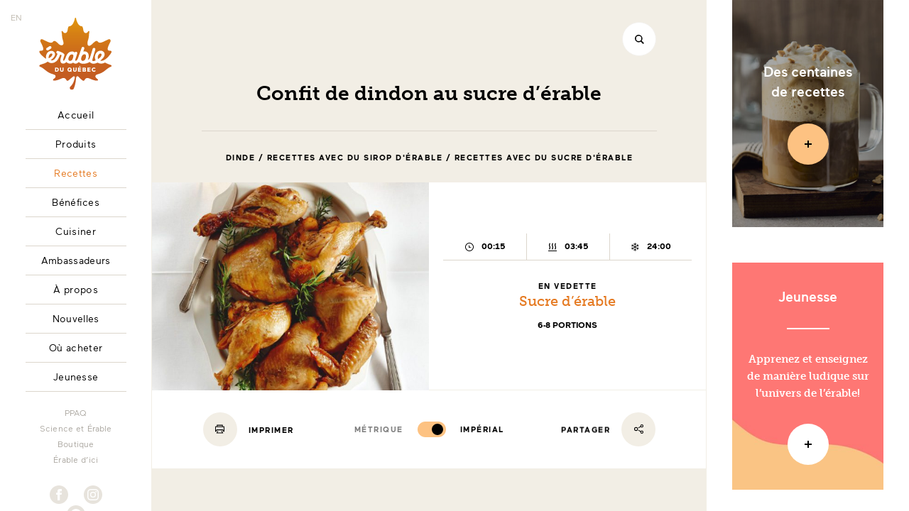

--- FILE ---
content_type: text/html; charset=UTF-8
request_url: https://erableduquebec.ca/recettes/confit-de-dindon-au-sucre-derable/
body_size: 15534
content:
<!doctype html>
<html data-template="generic" class="has-no-js" lang="fr">
    <head>
    <meta charset="utf-8">
    <meta http-equiv="X-UA-Compatible" content="IE=edge">
    <meta name="viewport" content="width=device-width, initial-scale=1, shrink-to-fit=no">

    <script async type="text/javascript" src="https://maplefromcanada.ca/wordpress/wp-admin/admin-ajax.php?action=pll_xdata_check&#038;redirect=https%3A%2F%2Ferableduquebec.ca%2Frecettes%2Fconfit-de-dindon-au-sucre-derable%2F&#038;nonce=5c25e040eb"></script><title>Confit de dindon au sucre d’érable | Érable du Québec</title>
<link rel="alternate" href="https://maplefromcanada.ca/recipes/turkey-confit-with-maple-sugar/" hreflang="en" />
<link rel="alternate" href="https://erableduquebec.ca/recettes/confit-de-dindon-au-sucre-derable/" hreflang="fr" />
<link rel="icon" sizes="16x16 32x32 64x64" href="https://erableduquebec.ca/themes/erable/dist/images/favicons/favicon.fr.ico">

<link rel="apple-touch-icon" sizes="180x180" href="https://erableduquebec.ca/themes/erable/dist/images/favicons/apple-touch-icon.fr.png">
<link rel="mask-icon" href="https://erableduquebec.ca/themes/erable/dist/images/favicons/safari-pinned-tab.fr.e67ccfeda341466c.svg" color="#E57920">

<meta name="msapplication-config" content="https://erableduquebec.ca/themes/erable/resources/browserconfig.fr.xml" />
<meta name="msapplication-TileColor" content="#FFFFFF">

<link rel="manifest" href="https://erableduquebec.ca/themes/erable/resources/manifest.fr.json">
<meta name="theme-color" content="#E57920">

<meta name="description" content="Ce dindon confit dans le gras de canard et le sucre d’érable plaira à tous vos invités. Servez&#x2d;le avec une purée de patates douces ou une salade." />
<meta property="og:image" content="https://erableduquebec.ca/uploads/2018/09/recette-confit-de-dindon-au-sucre-derable.jpg" />
<meta property="og:image:width" content="1200" />
<meta property="og:image:height" content="900" />
<meta property="og:locale" content="fr_CA" />
<meta property="og:type" content="article" />
<meta property="og:title" content="Confit de dindon au sucre d’érable" />
<meta property="og:description" content="Ce dindon confit dans le gras de canard et le sucre d’érable plaira à tous vos invités. Servez&#x2d;le avec une purée de patates douces ou une salade." />
<meta property="og:url" content="https://erableduquebec.ca/recettes/confit-de-dindon-au-sucre-derable/" />
<meta property="og:site_name" content="Érable du Québec" />
<meta property="og:updated_time" content="2023-08-30T19:03+00:00" />
<meta property="article:published_time" content="2018-09-25T04:56+00:00" />
<meta property="article:modified_time" content="2023-08-30T19:03+00:00" />
<meta name="twitter:card" content="summary_large_image" />
<meta name="twitter:site" content="@erableduquebec" />
<meta name="twitter:title" content="Confit de dindon au sucre d’érable" />
<meta name="twitter:description" content="Ce dindon confit dans le gras de canard et le sucre d’érable plaira à tous vos invités. Servez&#x2d;le avec une purée de patates douces ou une salade." />
<meta name="twitter:image" content="https://erableduquebec.ca/uploads/2018/09/recette-confit-de-dindon-au-sucre-derable.jpg" />
<meta name="twitter:image:width" content="1200" />
<meta name="twitter:image:height" content="900" />
<link rel="canonical" href="https://erableduquebec.ca/recettes/confit-de-dindon-au-sucre-derable/" />
<script type="application/ld+json">{"@context":"https://schema.org","@type":"Organization","url":"https://erableduquebec.ca/","name":"\u00c9rable du Qu\u00e9bec","logo":"https://erableduquebec.ca/themes/erable/resources/assets/images/favicons/android-chrome-512x512.en.png","sameAs":["https://www.facebook.com/erableduquebec/","https://twitter.com/erableduquebec","https://www.instagram.com/erableduquebec/","https://www.youtube.com/user/jaimelerable","https://www.pinterest.ca/erableduquebec/"]}</script>
<script type="application/ld+json">{"@context":"https://schema.org","@type":"BreadcrumbList","itemListElement":[{"@type":"ListItem","position":1,"item":{"@id":"https://erableduquebec.ca/","name":"\u00c9rable du Qu\u00e9bec"}},{"@type":"ListItem","position":2,"item":{"@id":"https://erableduquebec.ca/recettes/","name":"Recettes","image":"https://erableduquebec.ca/uploads/2018/10/FPAQ_photos_noel_facebook_1200x628-07_saumon.jpg"}},{"@type":"ListItem","position":3,"item":{"@id":"https://erableduquebec.ca/recettes/plats-principaux/","name":"Plats principaux"}},{"@type":"ListItem","position":4,"item":{"@id":"https://erableduquebec.ca/recettes/plats-principaux/dinde/","name":"Dinde"}},{"@type":"ListItem","position":5,"item":{"@id":"https://erableduquebec.ca/recettes/confit-de-dindon-au-sucre-derable/","name":"Confit de dindon au sucre d\u2019\u00e9rable","image":"https://erableduquebec.ca/uploads/2018/09/recette-confit-de-dindon-au-sucre-derable.jpg"}}]}</script>
<script type="application/ld+json">{"@context":"https://schema.org","@type":"Recipe","name":"Confit de dindon au sucre d\u2019\u00e9rable","recipeCategory":"Dinde","recipeYield":"6-8 portions","prepTime":"PT15M","cookTime":"PT225M","coolTime":"PT1440M","totalTime":"PT1680M","datePublished":"2018-09-25T00:56:49+00:00","dateModified":"2023-08-30T15:03:58+00:00","mainEntityOfPage":{"@type":"WebPage","@id":"https://erableduquebec.ca/recettes/confit-de-dindon-au-sucre-derable/","datePublished":"2018-09-25T00:56:49+00:00","dateModified":"2023-08-30T15:03:58+00:00"},"description":"Ce dindon confit dans le gras de canard et le sucre d\u2019\u00e9rable plaira \u00e0 tous vos invit\u00e9s. Servez&#x2d;le avec une pur\u00e9e de patates douces ou une salade.","image":{"@type":"ImageObject","url":"https://erableduquebec.ca/uploads/2018/09/recette-confit-de-dindon-au-sucre-derable.jpg","height":900,"width":1200},"isBasedOn":[{"@type":"Product","name":"Sucre d&rsquo;\u00e9rable","url":"https://erableduquebec.ca/produits/sucre-derable/","image":"https://erableduquebec.ca/uploads/2018/08/FPAQ_facebook_1200x628_13.jpg"}],"recipeIngredient":["1 dindon d\u2019environ 7 kg (16 lb), coup\u00e9 en 8 morceaux (demander au boucher)","315 g (1 tasse) de gros sel","25 g (1/4 tasse) de grains de poivre, concass\u00e9s","10 g (1/4 tasse) de romarin frais, hach\u00e9","6 baies de geni\u00e8vre","4 clous de girofle","6 feuilles de laurier, \u00e9miett\u00e9es","150 g (1 tasse) de sucre d\u2019\u00e9rable","1.8 kg (4 lb) de gras de canard, fondu"],"recipeInstructions":[{"@type":"HowToSection","itemListElement":[{"@type":"HowToStep","text":"D\u00e9poser les morceaux de dindon dans un grand plat."},{"@type":"HowToStep","text":"Dans un bol, m\u00e9langer le gros sel, le poivre, le romarin, le geni\u00e8vre, le girofle et le laurier. Bien en enrober les morceaux de dindon."},{"@type":"HowToStep","text":"Couvrir d\u2019une pellicule plastique et laisser reposer au r\u00e9frig\u00e9rateur 24 heures."},{"@type":"HowToStep","text":"Nettoyer les morceaux de dindon \u00e0 l\u2019aide d\u2019un linge propre et les d\u00e9poser dans une grande casserole."},{"@type":"HowToStep","text":"Saupoudrer de sucre d\u2019\u00e9rable et verser suffisamment de gras de canard pour que tout le dindon soit recouvert. Faire confire 3 heures \u00e0 feu doux."},{"@type":"HowToStep","text":"Pr\u00e9chauffer le four \u00e0 180 \u00b0C (350 \u00b0F)."},{"@type":"HowToStep","text":"Retirer les confits du gras de canard, les transf\u00e9rer sur une grande plaque \u00e0 biscuits tapiss\u00e9e de papier parchemin et faire dorer au four 45 minutes."}]}],"publisher":{"@type":"Organization","name":"\u00c9rable du Qu\u00e9bec","logo":"https://erableduquebec.ca/themes/erable/resources/assets/images/favicons/android-chrome-512x512.en.png"}}</script>
<meta property="article:section" content="Recettes" />

<link rel='dns-prefetch' href='//www.google.com' />
<link rel='dns-prefetch' href='//use.typekit.net' />
<link rel='dns-prefetch' href='//code.jquery.com' />
<link rel='stylesheet' id='wp-block-library-css' href='https://erableduquebec.ca/wordpress/wp-includes/css/dist/block-library/style.min.css?ver=6.1.1' type='text/css' media='all' />
<link rel='stylesheet' id='classic-theme-styles-css' href='https://erableduquebec.ca/wordpress/wp-includes/css/classic-themes.min.css?ver=1' type='text/css' media='all' />
<style id='global-styles-inline-css' type='text/css'>
body{--wp--preset--color--black: #000000;--wp--preset--color--cyan-bluish-gray: #abb8c3;--wp--preset--color--white: #ffffff;--wp--preset--color--pale-pink: #f78da7;--wp--preset--color--vivid-red: #cf2e2e;--wp--preset--color--luminous-vivid-orange: #ff6900;--wp--preset--color--luminous-vivid-amber: #fcb900;--wp--preset--color--light-green-cyan: #7bdcb5;--wp--preset--color--vivid-green-cyan: #00d084;--wp--preset--color--pale-cyan-blue: #8ed1fc;--wp--preset--color--vivid-cyan-blue: #0693e3;--wp--preset--color--vivid-purple: #9b51e0;--wp--preset--gradient--vivid-cyan-blue-to-vivid-purple: linear-gradient(135deg,rgba(6,147,227,1) 0%,rgb(155,81,224) 100%);--wp--preset--gradient--light-green-cyan-to-vivid-green-cyan: linear-gradient(135deg,rgb(122,220,180) 0%,rgb(0,208,130) 100%);--wp--preset--gradient--luminous-vivid-amber-to-luminous-vivid-orange: linear-gradient(135deg,rgba(252,185,0,1) 0%,rgba(255,105,0,1) 100%);--wp--preset--gradient--luminous-vivid-orange-to-vivid-red: linear-gradient(135deg,rgba(255,105,0,1) 0%,rgb(207,46,46) 100%);--wp--preset--gradient--very-light-gray-to-cyan-bluish-gray: linear-gradient(135deg,rgb(238,238,238) 0%,rgb(169,184,195) 100%);--wp--preset--gradient--cool-to-warm-spectrum: linear-gradient(135deg,rgb(74,234,220) 0%,rgb(151,120,209) 20%,rgb(207,42,186) 40%,rgb(238,44,130) 60%,rgb(251,105,98) 80%,rgb(254,248,76) 100%);--wp--preset--gradient--blush-light-purple: linear-gradient(135deg,rgb(255,206,236) 0%,rgb(152,150,240) 100%);--wp--preset--gradient--blush-bordeaux: linear-gradient(135deg,rgb(254,205,165) 0%,rgb(254,45,45) 50%,rgb(107,0,62) 100%);--wp--preset--gradient--luminous-dusk: linear-gradient(135deg,rgb(255,203,112) 0%,rgb(199,81,192) 50%,rgb(65,88,208) 100%);--wp--preset--gradient--pale-ocean: linear-gradient(135deg,rgb(255,245,203) 0%,rgb(182,227,212) 50%,rgb(51,167,181) 100%);--wp--preset--gradient--electric-grass: linear-gradient(135deg,rgb(202,248,128) 0%,rgb(113,206,126) 100%);--wp--preset--gradient--midnight: linear-gradient(135deg,rgb(2,3,129) 0%,rgb(40,116,252) 100%);--wp--preset--duotone--dark-grayscale: url('#wp-duotone-dark-grayscale');--wp--preset--duotone--grayscale: url('#wp-duotone-grayscale');--wp--preset--duotone--purple-yellow: url('#wp-duotone-purple-yellow');--wp--preset--duotone--blue-red: url('#wp-duotone-blue-red');--wp--preset--duotone--midnight: url('#wp-duotone-midnight');--wp--preset--duotone--magenta-yellow: url('#wp-duotone-magenta-yellow');--wp--preset--duotone--purple-green: url('#wp-duotone-purple-green');--wp--preset--duotone--blue-orange: url('#wp-duotone-blue-orange');--wp--preset--font-size--small: 13px;--wp--preset--font-size--medium: 20px;--wp--preset--font-size--large: 36px;--wp--preset--font-size--x-large: 42px;--wp--preset--spacing--20: 0.44rem;--wp--preset--spacing--30: 0.67rem;--wp--preset--spacing--40: 1rem;--wp--preset--spacing--50: 1.5rem;--wp--preset--spacing--60: 2.25rem;--wp--preset--spacing--70: 3.38rem;--wp--preset--spacing--80: 5.06rem;}:where(.is-layout-flex){gap: 0.5em;}body .is-layout-flow > .alignleft{float: left;margin-inline-start: 0;margin-inline-end: 2em;}body .is-layout-flow > .alignright{float: right;margin-inline-start: 2em;margin-inline-end: 0;}body .is-layout-flow > .aligncenter{margin-left: auto !important;margin-right: auto !important;}body .is-layout-constrained > .alignleft{float: left;margin-inline-start: 0;margin-inline-end: 2em;}body .is-layout-constrained > .alignright{float: right;margin-inline-start: 2em;margin-inline-end: 0;}body .is-layout-constrained > .aligncenter{margin-left: auto !important;margin-right: auto !important;}body .is-layout-constrained > :where(:not(.alignleft):not(.alignright):not(.alignfull)){max-width: var(--wp--style--global--content-size);margin-left: auto !important;margin-right: auto !important;}body .is-layout-constrained > .alignwide{max-width: var(--wp--style--global--wide-size);}body .is-layout-flex{display: flex;}body .is-layout-flex{flex-wrap: wrap;align-items: center;}body .is-layout-flex > *{margin: 0;}:where(.wp-block-columns.is-layout-flex){gap: 2em;}.has-black-color{color: var(--wp--preset--color--black) !important;}.has-cyan-bluish-gray-color{color: var(--wp--preset--color--cyan-bluish-gray) !important;}.has-white-color{color: var(--wp--preset--color--white) !important;}.has-pale-pink-color{color: var(--wp--preset--color--pale-pink) !important;}.has-vivid-red-color{color: var(--wp--preset--color--vivid-red) !important;}.has-luminous-vivid-orange-color{color: var(--wp--preset--color--luminous-vivid-orange) !important;}.has-luminous-vivid-amber-color{color: var(--wp--preset--color--luminous-vivid-amber) !important;}.has-light-green-cyan-color{color: var(--wp--preset--color--light-green-cyan) !important;}.has-vivid-green-cyan-color{color: var(--wp--preset--color--vivid-green-cyan) !important;}.has-pale-cyan-blue-color{color: var(--wp--preset--color--pale-cyan-blue) !important;}.has-vivid-cyan-blue-color{color: var(--wp--preset--color--vivid-cyan-blue) !important;}.has-vivid-purple-color{color: var(--wp--preset--color--vivid-purple) !important;}.has-black-background-color{background-color: var(--wp--preset--color--black) !important;}.has-cyan-bluish-gray-background-color{background-color: var(--wp--preset--color--cyan-bluish-gray) !important;}.has-white-background-color{background-color: var(--wp--preset--color--white) !important;}.has-pale-pink-background-color{background-color: var(--wp--preset--color--pale-pink) !important;}.has-vivid-red-background-color{background-color: var(--wp--preset--color--vivid-red) !important;}.has-luminous-vivid-orange-background-color{background-color: var(--wp--preset--color--luminous-vivid-orange) !important;}.has-luminous-vivid-amber-background-color{background-color: var(--wp--preset--color--luminous-vivid-amber) !important;}.has-light-green-cyan-background-color{background-color: var(--wp--preset--color--light-green-cyan) !important;}.has-vivid-green-cyan-background-color{background-color: var(--wp--preset--color--vivid-green-cyan) !important;}.has-pale-cyan-blue-background-color{background-color: var(--wp--preset--color--pale-cyan-blue) !important;}.has-vivid-cyan-blue-background-color{background-color: var(--wp--preset--color--vivid-cyan-blue) !important;}.has-vivid-purple-background-color{background-color: var(--wp--preset--color--vivid-purple) !important;}.has-black-border-color{border-color: var(--wp--preset--color--black) !important;}.has-cyan-bluish-gray-border-color{border-color: var(--wp--preset--color--cyan-bluish-gray) !important;}.has-white-border-color{border-color: var(--wp--preset--color--white) !important;}.has-pale-pink-border-color{border-color: var(--wp--preset--color--pale-pink) !important;}.has-vivid-red-border-color{border-color: var(--wp--preset--color--vivid-red) !important;}.has-luminous-vivid-orange-border-color{border-color: var(--wp--preset--color--luminous-vivid-orange) !important;}.has-luminous-vivid-amber-border-color{border-color: var(--wp--preset--color--luminous-vivid-amber) !important;}.has-light-green-cyan-border-color{border-color: var(--wp--preset--color--light-green-cyan) !important;}.has-vivid-green-cyan-border-color{border-color: var(--wp--preset--color--vivid-green-cyan) !important;}.has-pale-cyan-blue-border-color{border-color: var(--wp--preset--color--pale-cyan-blue) !important;}.has-vivid-cyan-blue-border-color{border-color: var(--wp--preset--color--vivid-cyan-blue) !important;}.has-vivid-purple-border-color{border-color: var(--wp--preset--color--vivid-purple) !important;}.has-vivid-cyan-blue-to-vivid-purple-gradient-background{background: var(--wp--preset--gradient--vivid-cyan-blue-to-vivid-purple) !important;}.has-light-green-cyan-to-vivid-green-cyan-gradient-background{background: var(--wp--preset--gradient--light-green-cyan-to-vivid-green-cyan) !important;}.has-luminous-vivid-amber-to-luminous-vivid-orange-gradient-background{background: var(--wp--preset--gradient--luminous-vivid-amber-to-luminous-vivid-orange) !important;}.has-luminous-vivid-orange-to-vivid-red-gradient-background{background: var(--wp--preset--gradient--luminous-vivid-orange-to-vivid-red) !important;}.has-very-light-gray-to-cyan-bluish-gray-gradient-background{background: var(--wp--preset--gradient--very-light-gray-to-cyan-bluish-gray) !important;}.has-cool-to-warm-spectrum-gradient-background{background: var(--wp--preset--gradient--cool-to-warm-spectrum) !important;}.has-blush-light-purple-gradient-background{background: var(--wp--preset--gradient--blush-light-purple) !important;}.has-blush-bordeaux-gradient-background{background: var(--wp--preset--gradient--blush-bordeaux) !important;}.has-luminous-dusk-gradient-background{background: var(--wp--preset--gradient--luminous-dusk) !important;}.has-pale-ocean-gradient-background{background: var(--wp--preset--gradient--pale-ocean) !important;}.has-electric-grass-gradient-background{background: var(--wp--preset--gradient--electric-grass) !important;}.has-midnight-gradient-background{background: var(--wp--preset--gradient--midnight) !important;}.has-small-font-size{font-size: var(--wp--preset--font-size--small) !important;}.has-medium-font-size{font-size: var(--wp--preset--font-size--medium) !important;}.has-large-font-size{font-size: var(--wp--preset--font-size--large) !important;}.has-x-large-font-size{font-size: var(--wp--preset--font-size--x-large) !important;}
.wp-block-navigation a:where(:not(.wp-element-button)){color: inherit;}
:where(.wp-block-columns.is-layout-flex){gap: 2em;}
.wp-block-pullquote{font-size: 1.5em;line-height: 1.6;}
</style>
<link rel='stylesheet' id='locomotive-cookie-consent-css' href='https://erableduquebec.ca/mu-plugins/locomotive-cookie-consent/assets/cookie-consent.css?ver=0.2.2' type='text/css' media='all' />
<link rel='stylesheet' id='typekit-css' href='https://use.typekit.net/fkr0usl.css' type='text/css' media='all' />
<link rel='stylesheet' id='sage/main.css-css' href='https://erableduquebec.ca/themes/erable/dist/styles/main.a31c1fc4fb942aa7.css' type='text/css' media='all' />
<link rel='stylesheet' id='sage/print.css-css' href='https://erableduquebec.ca/themes/erable/dist/styles/print.aacb581a1eb2cc43.css' type='text/css' media='print' />
<script type='text/javascript' id='locomotive-cookie-consent-js-before'>
var locomotiveCookieConsentConfig = {"revision":9,"guiOptions":{"consentModal":{"layout":"box wide"}},"categories":{"necessary":{"enabled":true,"readOnly":true,"autoClear":{"cookies":[],"reloadPage":false}},"analytics":{"enabled":false,"readOnly":false,"autoClear":{"cookies":[{"name":"\/^_ga(_.+)?$\/"},{"name":"\/^_gat(_.+)?$\/"},{"name":"_gid"}],"reloadPage":false}},"targeting":{"enabled":false,"readOnly":false,"autoClear":{"cookies":[{"name":"_gcl_au"},{"name":"\/^_fb[cp]\/"},{"name":"IDE"},{"name":"\/^sa-user-id\/"}],"reloadPage":false}}},"language":{"default":"fr","autoDetect":"document","translations":{"fr":{"consentModal":{"title":"Témoins sur Érable du Québec","description":"Nous utilisons certains témoins (cookies) essentiels pour faire fonctionner ce site Web.<br><br>Nous avons besoin de votre consentement pour utiliser des témoins supplémentaires afin d’améliorer votre expérience sur notre site et de diffuser des contenus et des publicités personnalisés.{{revisionMessage}}","revisionMessage":"<br><br>Notre <a href=\"\/politique-de-confidentialite\/\">politique de confidentialité<\/a> a changé depuis votre dernière visite.","footer":"<a href=\"\/politique-de-confidentialite\/?hide-cookie-consent\" target=\"\">Politique de confidentialité<\/a>","acceptAllBtn":"Accepter tout","acceptNecessaryBtn":"Accepter l’essentiel","showPreferencesBtn":"Préférences","closeIconLabel":null},"preferencesModal":{"title":"Préférences de témoins","acceptAllBtn":"Accepter tout","acceptNecessaryBtn":"Accepter l’essentiel","savePreferencesBtn":"Sauvegarder les préférences","closeIconLabel":"Accepter l’essentiel","sections":[{"description":"Nous utilisons certains témoins (cookies) pour personnaliser nos contenus et améliorer votre expérience numérique. D&rsquo;autres sont indispensables au bon fonctionnement et à la sécurité de notre site Web et ne peuvent pas être désactivés.<br><br>Vous pouvez activer ou désactiver votre autorisation à recueillir vos données de navigation en tout temps. Si vous désactivez certains témoins, votre expérience de navigation peut être affectée."},{"title":"Témoins strictement nécessaires<span class=\"pm__badge\">Obligatoire<\/span>","description":"Ces cookies sont stockés pour garantir le bon fonctionnement de notre site Web. Ils ne peuvent pas être désactivés.","linkedCategory":"necessary","cookieTable":{"headers":{"name":"Nom","service":"Service","duration":"Durée","purpose":"Usage"},"body":[{"name":"PHPSESSID","service":"Érable","duration":"Session","purpose":"Utilisé pour partager des données de fonctionnalités à travers les pages du site Web comme le suivi de la langue actuelle."},{"name":"cc_cookie","service":"Érable","duration":"6 mois","purpose":"Utilisé pour stocker vos préférences de consentement de témoins."},{"name":"pll_language","service":"Érable","duration":"1 an","purpose":"Utilisé pour stocker vos préférences de langue."},{"name":"_grecaptcha","service":"Google reCAPTCHA","duration":"6 mois","purpose":"Utilisé par Google reCAPTCHA pour stocker l'évaluation si la visite, l'interaction, ou la soumission du formulaire, est légitime ou malveillante."}]}},{"title":"Témoins de performance","description":"Ces témoins sont utilisés pour analyser la navigation sur le site afin d&rsquo;améliorer son bon fonctionnement.","linkedCategory":"analytics","cookieTable":{"headers":{"name":"Nom","service":"Service","duration":"Durée","purpose":"Usage"},"body":[{"name":"_ga","service":"Google Analytics","duration":"1 an","purpose":"Utilisé par Google Analytics pour distinguer les utilisateurs uniques et compter les pages vues."},{"name":"_ga_#","service":"Google Analytics","duration":"1 an","purpose":"Utilisé par Google Analytics pour distinguer les utilisateurs uniques et compter les pages vues."},{"name":"_gat","service":"Google Analytics","duration":"1 minute","purpose":"Utilisé par Google Analytics pour limiter la fréquence de collecte des données."},{"name":"_gid","service":"Google Analytics","duration":"1 jour","purpose":"Utilisé par Google Analytics pour distinguer les utilisateurs uniques et compter les pages vues."}]}},{"title":"Témoins de ciblage publicitaire","description":"Ces témoins peuvent être stockés pour collecter les informations de navigation nécessaires à la création de profils pour envoyer de la publicité ou pour suivre l&rsquo;utilisateur sur un site Web ou sur des sites Web à des fins de marketing similaires.","linkedCategory":"targeting","cookieTable":{"headers":{"name":"Nom","service":"Service","duration":"Durée","purpose":"Usage"},"body":[{"name":"IDE","service":"Google Ads","duration":"1 an","purpose":"Utilisé par Google Ads pour distinguer les utilisateurs uniques afin de mesurer et de personnaliser les annonces."},{"name":"_gcl_au","service":"Google Ads","duration":"6 mois","purpose":"Utilisé par Google Ads pour distinguer les utilisateurs uniques afin de mesurer et de personnaliser les annonces."},{"name":"_fbp ","service":"Meta (Facebook)","duration":"3 mois","purpose":"Utilisé par Meta (Facebook) pour distinguer les utilisateurs uniques afin de mesurer les publicités, personnaliser les publicités, et produire des analyses d'audience du site Web."},{"name":"sa-user-id-#","service":"StackAdapt","duration":"1 an","purpose":"Utilisé par StackAdapt pour distinguer les utilisateurs uniques afin de personnaliser les publicités."}]}}]}}}}};
</script>
<script type='text/javascript' src='https://erableduquebec.ca/mu-plugins/locomotive-cookie-consent/assets/cookie-consent.js?ver=0.2.2' id='locomotive-cookie-consent-js'></script>
<script async defer type='text/javascript' src='https://www.google.com/recaptcha/api.js?render=explicit&#038;hl=fr' id='google-recaptcha-js'></script>
			<script type="text/javascript">
				var ajaxurl = 'https://maplefromcanada.ca/wordpress/wp-admin/admin-ajax.php';
			</script>
		<link rel="alternate" type="application/rss+xml" title="Érable du Québec &raquo; Flux pour Recettes" href="https://erableduquebec.ca/recettes/feed/" />
<meta name="facebook-domain-verification" content="b76l19dwhep6cpiblle12lw4u4knrf" /><!-- Google Tag Manager -->
<script>(function(w,d,s,l,i){w[l]=w[l]||[];w[l].push({'gtm.start':
new Date().getTime(),event:'gtm.js'});var f=d.getElementsByTagName(s)[0],
j=d.createElement(s),dl=l!='dataLayer'?'&l='+l:'';j.async=true;j.src=
'https://www.googletagmanager.com/gtm.js?id='+i+dl;f.parentNode.insertBefore(j,f);
})(window,document,'script','dataLayer','GTM-MKDTT2G');</script>
<!-- End Google Tag Manager -->
<!-- Google Tag Manager -->
<script>(function(w,d,s,l,i){w[l]=w[l]||[];w[l].push({'gtm.start':
new Date().getTime(),event:'gtm.js'});var f=d.getElementsByTagName(s)[0],
j=d.createElement(s),dl=l!='dataLayer'?'&l='+l:'';j.async=true;j.src=
'https://www.googletagmanager.com/gtm.js?id='+i+dl;f.parentNode.insertBefore(j,f);
})(window,document,'script','dataLayer','GTM-T8RNBX2');</script>
<!-- End Google Tag Manager -->
<!-- dataLayer Initialization -->
<script>
    window.dataLayer = window.dataLayer || [];
    function gtag() {
        dataLayer.push(arguments);
    }
    gtag("consent", "default", {
        ad_personalization: "denied",
        ad_storage: "denied",
        ad_user_data: "denied",
        analytics_storage: "denied",
        functionality_storage: "granted",
        personalization_storage: "granted",
    });
</script>
<!-- End dataLayer Initialization -->
</head>
    <body class="edq_recipe-template-default single single-edq_recipe postid-2120 confit-de-dindon-au-sucre-derable app-data index-data singular-data single-data single-edq_recipe-data single-edq_recipe-confit-de-dindon-au-sucre-derable-data">
        <!-- Google Tag Manager (noscript) -->
<noscript><iframe src="https://www.googletagmanager.com/ns.html?id=GTM-MKDTT2G"
height="0" width="0" style="display:none;visibility:hidden"></iframe></noscript>
<!-- End Google Tag Manager (noscript) -->
<!-- Google Tag Manager (noscript) -->
<noscript><iframe src="https://www.googletagmanager.com/ns.html?id=GTM-T8RNBX2"
height="0" width="0" style="display:none;visibility:hidden"></iframe></noscript>
<!-- End Google Tag Manager (noscript) -->
<!-- Facebook Pixel Code -->
<script type="text/plain" data-category="targeting">
    !function(f,b,e,v,n,t,s)
    {if(f.fbq)return;n=f.fbq=function(){n.callMethod?
    n.callMethod.apply(n,arguments):n.queue.push(arguments)};
    if(!f._fbq)f._fbq=n;n.push=n;n.loaded=!0;n.version='2.0';
    n.queue=[];t=b.createElement(e);t.async=!0;
    t.src=v;s=b.getElementsByTagName(e)[0];
    s.parentNode.insertBefore(t,s)}(window, document,'script',
    'https://connect.facebook.net/en_US/fbevents.js');
    fbq('init', '141572266341957');
    fbq('track', 'PageView');
</script>

<!-- End Facebook Pixel Code -->

        <div class="c-loader">
            <span class="c-loader_line"></span>
        </div>

        <section class="c-popup-video js-popup-video js-popup-close -dark">
    <div class="c-popup-video_inner js-popup-video-inner">
        <div class="c-popup-video_embed o-embed js-popup-video-embed"></div>
    </div>

    <button class="o-button -circle -white -medium -shadow c-popup-video_close_wrapper js-popup-close" type="button" aria-label="Fermer">
        <span class="o-button_bg"></span>
        <svg aria-hidden="true" role="img"> <use href="https://erableduquebec.ca/themes/erable/dist/images/sprite.ecdf4f802c061011.svg#icon-cross" xlink:href="https://erableduquebec.ca/themes/erable/dist/images/sprite.ecdf4f802c061011.svg#icon-cross"></use> </svg>    </button>
</section>
        <header class="c-header">
    <a class="c-header_logo" href="https://erableduquebec.ca/">
        <img src="https://erableduquebec.ca/themes/erable/dist/images/branding/logo-gradient.fr.094289e86c4132ba.svg" alt="Érable du Québec">
    </a>
</header>

<button class="c-nav-button o-button -circle -white -medium -border -shadow" type="button" data-module="NavButton">
    <span class="o-button_bg"></span>
    <span class="c-nav-button_icon"></span>
</button>

        <div id="js-pjax-wrapper">
            <div class="js-pjax-container o-pjax_container edq_recipe-template-default single single-edq_recipe postid-2120 confit-de-dindon-au-sucre-derable app-data index-data singular-data single-data single-edq_recipe-data single-edq_recipe-confit-de-dindon-au-sucre-derable-data" data-template="generic" >
                <!-- dataLayer Event -->
<script id="js-gtm-event" class="js-inline">
        window.dataLayer = window.dataLayer || [];
    window.dataLayer.push({"event":"PV","page":{"url":"https:\/\/erableduquebec.ca\/recettes\/confit-de-dindon-au-sucre-derable\/","language":"fr","category":"Dinde \/ Recettes avec du sirop d\u0027\u00e9rable \/ Recettes avec du sucre d\u0027\u00e9rable"}});
</script>
<!-- End dataLayer Event -->
                <aside class="c-share" data-module="Share">
    <div class="c-share_box">
        <h3 class="u-text-center o-h2">Partager</h3>
        <hr>
        <div class="o-layout c-share_social">
            <button class="o-button c-share_btn -circle -beige -medium -shadow" type="button" data-share-platform="facebook" aria-label="Facebook">
                <span class="o-button_bg"></span>
                <svg aria-hidden="true" role="img"> <use href="https://erableduquebec.ca/themes/erable/dist/images/sprite.ecdf4f802c061011.svg#icon-facebook" xlink:href="https://erableduquebec.ca/themes/erable/dist/images/sprite.ecdf4f802c061011.svg#icon-facebook"></use> </svg>            </button>

            <button class="o-button c-share_btn -circle -beige -medium -shadow" type="button" data-share-platform="twitter" aria-label="Twitter">
                <span class="o-button_bg"></span>
                <svg aria-hidden="true" role="img"> <use href="https://erableduquebec.ca/themes/erable/dist/images/sprite.ecdf4f802c061011.svg#icon-twitter" xlink:href="https://erableduquebec.ca/themes/erable/dist/images/sprite.ecdf4f802c061011.svg#icon-twitter"></use> </svg>            </button>

            <button class="o-button c-share_btn -circle -beige -medium -shadow" type="button" data-share-platform="mail" aria-label="Courriel">
                <span class="o-button_bg"></span>
                <svg aria-hidden="true" role="img"> <use href="https://erableduquebec.ca/themes/erable/dist/images/sprite.ecdf4f802c061011.svg#icon-email" xlink:href="https://erableduquebec.ca/themes/erable/dist/images/sprite.ecdf4f802c061011.svg#icon-email"></use> </svg>            </button>
        </div>

        <div class="o-layout">
            <button class="o-button -circle -beige -medium -shadow c-share-copy_btn" type="button" data-share-platform="copy">
                <span class="o-button_bg"></span>
                <svg aria-hidden="true" role="img"> <use href="https://erableduquebec.ca/themes/erable/dist/images/sprite.ecdf4f802c061011.svg#icon-copy" xlink:href="https://erableduquebec.ca/themes/erable/dist/images/sprite.ecdf4f802c061011.svg#icon-copy"></use> </svg>                <span class="o-button_label-static -right c-share-copy_btn_label -start">Copier le lien</span>
                <span class="o-button_label-static -right c-share-copy_btn_label -copied">Lien copié</span>
            </button>
        </div>
    </div>

    <button class="o-button c-share_close -circle -white -medium -shadow js-share-close" type="button" aria-label="Fermer">
        <span class="o-button_bg"></span>
        <svg aria-hidden="true" role="img"> <use href="https://erableduquebec.ca/themes/erable/dist/images/sprite.ecdf4f802c061011.svg#icon-cross" xlink:href="https://erableduquebec.ca/themes/erable/dist/images/sprite.ecdf4f802c061011.svg#icon-cross"></use> </svg>    </button>

    <div class="c-share_overlay js-share-close"></div>
</aside>
                <nav class="c-nav">
    <div class="c-nav_bg"></div>
    <div class="c-nav_wrap">
        <header class="c-nav_header">
            <a class="c-nav_logo" href="https://erableduquebec.ca/">
                <img src="https://erableduquebec.ca/themes/erable/dist/images/branding/logo-gradient.fr.094289e86c4132ba.svg" alt="Érable du Québec">
            </a>
        </header>

        <ul id="nav-lang" class="c-nav_lang" aria-label="Menu de traductions"><li class="lang-item lang-item-1 lang-item-en lang-item-first"><a class="no-transition" lang="en-CA" hreflang="en-CA" href="https://maplefromcanada.ca/recipes/turkey-confit-with-maple-sugar/">en</a></li></ul>
        <ul id="menu-main-desktop" class="c-nav_main" aria-label="Menu principal"><li class="c-nav_main_item menu-item menu-item-accueil"><a class="c-nav_main_link" href="https://erableduquebec.ca/"><span class="c-nav_main_label">Accueil</span></a></li><li class="c-nav_main_item menu-item menu-item-produits"><a class="c-nav_main_link" href="https://erableduquebec.ca/produits/"><span class="c-nav_main_label">Produits</span></a></li><li class="c-nav_main_item current-menu-parent menu-item menu-item-recettes"><a class="c-nav_main_link" href="https://erableduquebec.ca/recettes/"><span class="c-nav_main_label">Recettes</span></a></li><li class="c-nav_main_item menu-item menu-item-benefices"><a class="c-nav_main_link" href="https://erableduquebec.ca/benefices-de-lerable/"><span class="c-nav_main_label">Bénéfices</span></a></li><li class="c-nav_main_item menu-item menu-item-cuisiner"><a class="c-nav_main_link" href="https://erableduquebec.ca/cuisiner-avec-lerable/"><span class="c-nav_main_label">Cuisiner</span></a></li><li class="c-nav_main_item menu-item menu-item-ambassadeurs"><a class="c-nav_main_link" href="https://erableduquebec.ca/ambassadeurs/"><span class="c-nav_main_label">Ambassadeurs</span></a></li><li class="c-nav_main_item menu-item menu-item-a-propos"><a class="c-nav_main_link" href="https://erableduquebec.ca/a-propos/"><span class="c-nav_main_label">À propos</span></a></li><li class="c-nav_main_item menu-item menu-item-nouvelles"><a class="c-nav_main_link" href="https://erableduquebec.ca/nouvelles/"><span class="c-nav_main_label">Nouvelles</span></a></li><li class="c-nav_main_item menu-item menu-item-ou-acheter"><a class="c-nav_main_link" href="https://erableduquebec.ca/ou-acheter/"><span class="c-nav_main_label">Où acheter</span></a></li><li class="c-nav_main_item menu-item menu-item-jeunesse"><a class="c-nav_main_link" href="https://jeunesse.erableduquebec.ca/"><span class="c-nav_main_label">Jeunesse</span></a></li></ul>
        <ul id="menu-main-mobile" class="c-nav_main -mobile" aria-label="Menu principal" data-module="MobileMenu"><li class="c-nav_main_item menu-item menu-item-accueil"><a class="c-nav_main_link" href="https://erableduquebec.ca/"><span class="c-nav_main_label">Accueil</span></a></li><li class="c-nav_main_item menu-item menu-item-produits"><span class="c-nav_main_label js-master">Produits</span><ul class="c-nav_main_subnav js-sublist"><li class="c-nav_main_subnav_item c-nav_main_parent menu-item menu-item-tous-les-produits"><a class="c-nav_main_subnav_link" href="https://erableduquebec.ca/produits/"><span class="c-nav_main_subnav_label">Tous les produits</span></a></li><li class="c-nav_main_subnav_item menu-item menu-item-classes-de-sirop"><a class="c-nav_main_subnav_link" href="https://erableduquebec.ca/produits/classes-de-sirop/"><span class="c-nav_main_subnav_label">Classes de sirop</span></a></li><li class="c-nav_main_subnav_item menu-item menu-item-sirop-derable"><a class="c-nav_main_subnav_link" href="https://erableduquebec.ca/produits/sirop-derable/"><span class="c-nav_main_subnav_label">Sirop d’érable</span></a></li><li class="c-nav_main_subnav_item menu-item menu-item-beurre-derable"><a class="c-nav_main_subnav_link" href="https://erableduquebec.ca/produits/beurre-derable/"><span class="c-nav_main_subnav_label">Beurre d’érable</span></a></li><li class="c-nav_main_subnav_item menu-item menu-item-tire-derable"><a class="c-nav_main_subnav_link" href="https://erableduquebec.ca/produits/tire-derable/"><span class="c-nav_main_subnav_label">Tire d’érable</span></a></li><li class="c-nav_main_subnav_item menu-item menu-item-flocons-derable"><a class="c-nav_main_subnav_link" href="https://erableduquebec.ca/produits/flocons-derable/"><span class="c-nav_main_subnav_label">Flocons d’érable</span></a></li><li class="c-nav_main_subnav_item menu-item menu-item-sucre-derable"><a class="c-nav_main_subnav_link" href="https://erableduquebec.ca/produits/sucre-derable/"><span class="c-nav_main_subnav_label">Sucre d’érable</span></a></li><li class="c-nav_main_subnav_item menu-item menu-item-sucre-derable-a-raper"><a class="c-nav_main_subnav_link" href="https://erableduquebec.ca/produits/sucre-a-raper/"><span class="c-nav_main_subnav_label">Sucre d’érable à râper</span></a></li><li class="c-nav_main_subnav_item menu-item menu-item-eau-derable"><a class="c-nav_main_subnav_link" href="https://erableduquebec.ca/produits/eau-derable/"><span class="c-nav_main_subnav_label">Eau d’érable</span></a></li><li class="c-nav_main_subnav_item menu-item menu-item-alcool-derable"><a class="c-nav_main_subnav_link" href="https://erableduquebec.ca/produits/alcool-derable/"><span class="c-nav_main_subnav_label">Alcool d’érable</span></a></li><li class="c-nav_main_subnav_item menu-item menu-item-produits-fins-a-lerable"><a class="c-nav_main_subnav_link" href="https://erableduquebec.ca/produits/produits-fins/"><span class="c-nav_main_subnav_label">Produits fins à l’érable</span></a></li></ul></li><li class="c-nav_main_item current-menu-parent menu-item menu-item-recettes"><a class="c-nav_main_link" href="https://erableduquebec.ca/recettes/"><span class="c-nav_main_label">Recettes</span></a></li><li class="c-nav_main_item menu-item menu-item-benefices"><span class="c-nav_main_label js-master">Bénéfices</span><ul class="c-nav_main_subnav js-sublist"><li class="c-nav_main_subnav_item c-nav_main_parent menu-item menu-item-benefices-de-lerable"><a class="c-nav_main_subnav_link" href="https://erableduquebec.ca/benefices-de-lerable/"><span class="c-nav_main_subnav_label">Bénéfices de l’érable</span></a></li><li class="c-nav_main_subnav_item menu-item menu-item-valeurs-nutritives"><a class="c-nav_main_subnav_link" href="https://erableduquebec.ca/benefices-de-lerable/valeurs-nutritives/"><span class="c-nav_main_subnav_label">Valeurs nutritives</span></a></li><li class="c-nav_main_subnav_item menu-item menu-item-source-denergie-naturelle"><a class="c-nav_main_subnav_link" href="https://erableduquebec.ca/benefices-de-lerable/source-energie-naturelle/"><span class="c-nav_main_subnav_label">Source d’énergie naturelle</span></a></li></ul></li><li class="c-nav_main_item menu-item menu-item-cuisiner"><span class="c-nav_main_label js-master">Cuisiner</span><ul class="c-nav_main_subnav js-sublist"><li class="c-nav_main_subnav_item c-nav_main_parent menu-item menu-item-cuisiner-avec-lerable"><a class="c-nav_main_subnav_link" href="https://erableduquebec.ca/cuisiner-avec-lerable/"><span class="c-nav_main_subnav_label">Cuisiner avec l’érable</span></a></li><li class="c-nav_main_subnav_item menu-item menu-item-livre-incroyable-erable"><a class="c-nav_main_subnav_link" href="https://erableduquebec.ca/cuisiner-avec-lerable/livre-incroyable-erable/"><span class="c-nav_main_subnav_label">Livre Incroyable Érable</span></a></li><li class="c-nav_main_subnav_item menu-item menu-item-gastronomie"><a class="c-nav_main_subnav_link" href="https://erableduquebec.ca/cuisiner-avec-lerable/gastronomie/"><span class="c-nav_main_subnav_label">Gastronomie</span></a></li><li class="c-nav_main_subnav_item menu-item menu-item-polyvalence"><a class="c-nav_main_subnav_link" href="https://erableduquebec.ca/cuisiner-avec-lerable/polyvalence/"><span class="c-nav_main_subnav_label">Polyvalence</span></a></li></ul></li><li class="c-nav_main_item menu-item menu-item-ambassadeurs"><a class="c-nav_main_link" href="https://erableduquebec.ca/ambassadeurs/"><span class="c-nav_main_label">Ambassadeurs</span></a></li><li class="c-nav_main_item menu-item menu-item-a-propos"><span class="c-nav_main_label js-master">À propos</span><ul class="c-nav_main_subnav js-sublist"><li class="c-nav_main_subnav_item c-nav_main_parent menu-item menu-item-a-propos"><a class="c-nav_main_subnav_link" href="https://erableduquebec.ca/a-propos/"><span class="c-nav_main_subnav_label">À propos</span></a></li><li class="c-nav_main_subnav_item menu-item menu-item-journee-nationale-de-lerable"><a class="c-nav_main_subnav_link" href="https://erableduquebec.ca/a-propos/jne/"><span class="c-nav_main_subnav_label">Journée nationale de l&rsquo;érable</span></a></li><li class="c-nav_main_subnav_item menu-item menu-item-recherches"><a class="c-nav_main_subnav_link" href="https://erableduquebec.ca/a-propos/recherches/"><span class="c-nav_main_subnav_label">Recherches</span></a></li><li class="c-nav_main_subnav_item menu-item menu-item-international"><a class="c-nav_main_subnav_link" href="https://erableduquebec.ca/a-propos/international/"><span class="c-nav_main_subnav_label">International</span></a></li><li class="c-nav_main_subnav_item menu-item menu-item-histoire"><a class="c-nav_main_subnav_link" href="https://erableduquebec.ca/a-propos/histoire/"><span class="c-nav_main_subnav_label">Histoire</span></a></li><li class="c-nav_main_subnav_item menu-item menu-item-education"><a class="c-nav_main_subnav_link" href="https://erableduquebec.ca/a-propos/education/"><span class="c-nav_main_subnav_label">Éducation</span></a></li><li class="c-nav_main_subnav_item menu-item menu-item-cursus-de-lerable"><a class="c-nav_main_subnav_link" href="https://erableduquebec.ca/a-propos/cursus-de-lerable/"><span class="c-nav_main_subnav_label">Cursus de l’érable</span></a></li><li class="c-nav_main_subnav_item menu-item menu-item-environnement"><a class="c-nav_main_subnav_link" href="https://erableduquebec.ca/a-propos/environnement/"><span class="c-nav_main_subnav_label">Environnement</span></a></li><li class="c-nav_main_subnav_item menu-item menu-item-faq"><a class="c-nav_main_subnav_link" href="https://erableduquebec.ca/a-propos/faq/"><span class="c-nav_main_subnav_label">FAQ</span></a></li></ul></li><li class="c-nav_main_item menu-item menu-item-nouvelles"><a class="c-nav_main_link" href="https://erableduquebec.ca/nouvelles/"><span class="c-nav_main_label">Nouvelles</span></a></li><li class="c-nav_main_item menu-item menu-item-ou-acheter"><a class="c-nav_main_link" href="https://erableduquebec.ca/ou-acheter/"><span class="c-nav_main_label">Où acheter</span></a></li><li class="c-nav_main_item menu-item menu-item-jeunesse"><a class="c-nav_main_link" href="https://jeunesse.erableduquebec.ca/"><span class="c-nav_main_label">Jeunesse</span></a></li></ul>
        <ul id="menu-network" class="c-nav_more" aria-label="Réseau de la FPAQ"><li class="c-nav_more_item menu-item menu-item-ppaq"><a class="c-nav_more_link" target="_blank" href="https://ppaq.ca/fr/">PPAQ</a></li><li class="c-nav_more_item menu-item menu-item-science-et-erable"><a class="c-nav_more_link" href="https://scienceerable.ca/">Science et Érable</a></li><li class="c-nav_more_item menu-item menu-item-boutique"><a class="c-nav_more_link" href="https://boutique.ppaq.ca/">Boutique</a></li><li class="c-nav_more_item menu-item menu-item-erable-dici"><a class="c-nav_more_link" target="_blank" href="https://www.erabledici.ca/fr/">Érable d&rsquo;ici</a></li></ul>
        <ul id="menu-social" class="c-nav_social" aria-label="Réseaux sociaux"><li class="c-nav_social_item menu-item menu-item-facebook"><a class="c-nav_social_icon o-button -circle" target="_blank" href="https://facebook.com/erableduquebec/"><span class="o-button_bg"></span><span class="u-screen-reader-text">Facebook</span><svg aria-hidden="true" role="img"> <use href="https://erableduquebec.ca/themes/erable/dist/images/sprite.ecdf4f802c061011.svg#icon-facebook" xlink:href="https://erableduquebec.ca/themes/erable/dist/images/sprite.ecdf4f802c061011.svg#icon-facebook"></use> </svg></a></li><li class="c-nav_social_item menu-item menu-item-instagram"><a class="c-nav_social_icon o-button -circle" target="_blank" href="https://instagram.com/erableduquebec/"><span class="o-button_bg"></span><span class="u-screen-reader-text">Instagram</span><svg aria-hidden="true" role="img"> <use href="https://erableduquebec.ca/themes/erable/dist/images/sprite.ecdf4f802c061011.svg#icon-instagram" xlink:href="https://erableduquebec.ca/themes/erable/dist/images/sprite.ecdf4f802c061011.svg#icon-instagram"></use> </svg></a></li><li class="c-nav_social_item menu-item menu-item-pinterest"><a class="c-nav_social_icon o-button -circle" target="_blank" href="https://pinterest.ca/erableduquebec/"><span class="o-button_bg"></span><span class="u-screen-reader-text">Pinterest</span><svg aria-hidden="true" role="img"> <use href="https://erableduquebec.ca/themes/erable/dist/images/sprite.ecdf4f802c061011.svg#icon-pinterest" xlink:href="https://erableduquebec.ca/themes/erable/dist/images/sprite.ecdf4f802c061011.svg#icon-pinterest"></use> </svg></a></li></ul>    </div>
</nav>

                

<img class="u-print-logo" style="display: none" src="https://erableduquebec.ca/themes/erable/dist/images/branding/logo-gradient.fr.png" alt="Érable du Québec" aria-hidden>


<div class="o-scroll js-scroll" data-module="Scroll">
    
    <div class="o-layout -flex@from-small -stretch">
        <main class="c-main o-layout_item">
            <div class="c-main_wrap">

                

                                <header>
                    <nav class="c-nav-page">
            <aside data-module="Search">
                <form class="c-nav-page_search" role="search" method="GET" action="https://erableduquebec.ca/recherche/">
            <label for="search-form-69769b986e182" class="is-hidden">Rechercher pour :</label>
            <input class="c-nav-page_search_input o-input -search js-search-input" type="search" name="s" id="search-form-69769b986e182" class="c-search_input js-input" placeholder="Rechercher des recettes…" value="">
        </form>
        <div class="c-nav-page_search-button">
            <button class="o-button -circle -white -medium -border -shadow -search js-search-toggle" type="button" aria-label="Recherche">
                <span class="o-button_bg"></span>

                <span class="c-nav-page_search-button_icon -search">
                    <svg aria-hidden="true" role="img"> <use href="https://erableduquebec.ca/themes/erable/dist/images/sprite.ecdf4f802c061011.svg#icon-search" xlink:href="https://erableduquebec.ca/themes/erable/dist/images/sprite.ecdf4f802c061011.svg#icon-search"></use> </svg>                </span>

                <span class="c-nav-page_search-button_icon -close">
                    <svg aria-hidden="true" role="img"> <use href="https://erableduquebec.ca/themes/erable/dist/images/sprite.ecdf4f802c061011.svg#icon-cross" xlink:href="https://erableduquebec.ca/themes/erable/dist/images/sprite.ecdf4f802c061011.svg#icon-cross"></use> </svg>                </span>
            </button>
        </div>
    </aside>
    </nav>

                    <div class="o-container u-text-center">
                        <h1 class="o-h2 -font-slab -max-width u-text-center">Confit de dindon au sucre d’érable</h1>
                        <hr>
                        <p class="o-label -margin c-recipe-overview_label">Dinde / Recettes avec du sirop d'érable / Recettes avec du sucre d'érable</p>
                    </div>
                </header>
                
                <section class="c-recipe-overview o-layout -flex@from-medium">
                    <div class="c-recipe-overview_image o-layout_item u-1/2@from-medium"
                                                  >
                        <img
                                                          src="https://erableduquebec.ca/uploads/2018/09/recette-confit-de-dindon-au-sucre-derable-600x450.jpg"
                             alt="Recette — Confit de dindon au sucre d’érable"
                                                          >
                                            </div>

                    <div class="c-recipe-overview_item o-layout_item u-1/2@from-medium">
                        
                        <div class="c-recipe-overview_content">
                            
                            <div class="o-dual-info-box o-layout">
                                                                <div class="o-layout_item o-dual-info-box_item u-1/3">
                                                                        <span class="u-screen-reader-text">Temps de préparation :</span>
                                    <time class="o-time" datetime="PT15M">
                                        <svg class="o-time_icon o-dual-info-box_icon -margin" aria-hidden="true" role="presentation"> <use href="https://erableduquebec.ca/themes/erable/dist/images/sprite.ecdf4f802c061011.svg#icon-time" xlink:href="https://erableduquebec.ca/themes/erable/dist/images/sprite.ecdf4f802c061011.svg#icon-time"></use> </svg>                                        <span class="o-time_label">00:15</span>
                                    </time>
                                                                    </div>
                                
                                                                <div class="o-layout_item o-dual-info-box_item u-1/3">
                                    <span class="u-screen-reader-text">Temps de cuisson :</span>
                                    <time class="o-time" datetime="PT225M">
                                        <svg class="o-time_icon o-dual-info-box_icon -margin" aria-hidden="true" role="presentation"> <use href="https://erableduquebec.ca/themes/erable/dist/images/sprite.ecdf4f802c061011.svg#icon-cook" xlink:href="https://erableduquebec.ca/themes/erable/dist/images/sprite.ecdf4f802c061011.svg#icon-cook"></use> </svg>                                        <span class="o-time_label">03:45</span>
                                    </time>
                                </div>
                                
                                                                <div class="o-layout_item o-dual-info-box_item u-1/3">
                                    <span class="u-screen-reader-text">Temps de refroidissement :</span>
                                    <time class="o-time" datetime="PT1440M">
                                        <svg class="o-time_icon o-dual-info-box_icon -margin" aria-hidden="true" role="presentation"> <use href="https://erableduquebec.ca/themes/erable/dist/images/sprite.ecdf4f802c061011.svg#icon-snowflake" xlink:href="https://erableduquebec.ca/themes/erable/dist/images/sprite.ecdf4f802c061011.svg#icon-snowflake"></use> </svg>                                        <span class="o-time_label">24:00</span>
                                    </time>
                                </div>
                                                            </div>

                                                        <div class="c-recipe-featured_featuring u-text-center">
                                <span class="o-label">En vedette</span>
                                <a href="https://erableduquebec.ca/produits/sucre-derable/">Sucre d&rsquo;érable</a>
                            </div>
                            
                                                        <div class="o-dual-info-box_item">
                                <data value="6-8">6-8 portions</data>
                            </div>
                                                    </div>
                    </div>
                </section>

                <section class="o-container -white">
                    <div class="c-tools -margin">
                        <div class="c-tools_content">
                            <button class="o-button -circle -beige -medium -shadow c-tools_print" type="button" data-module="PrintButton">
                                <span class="o-button_bg"></span>
                                <svg aria-hidden="true" role="img"> <use href="https://erableduquebec.ca/themes/erable/dist/images/sprite.ecdf4f802c061011.svg#icon-print" xlink:href="https://erableduquebec.ca/themes/erable/dist/images/sprite.ecdf4f802c061011.svg#icon-print"></use> </svg>                                <span class="o-button_label-static -right">Imprimer</span>
                            </button>

                            <div class="c-unit-toggler" data-module="RecipeUnitToggler">
                                <span class="c-unit-toggler_label" data-unit="metric">Métrique</span>

                                <button class="c-unit-toggler_slider" type="button">
                                    <div class="c-unit-toggler_slider_wrap">
                                        <div class="c-unit-toggler_slider_wrap_round"></div>
                                    </div>
                                    <span class="c-unit-toggler_slider_bg"></span>
                                </button>

                                <span class="c-unit-toggler_label" data-unit="imperial">Impérial</span>
                            </div>

                            <button class="o-button -circle -beige -medium -shadow js-share" type="button" data-share-type="recipes">
                                <span class="o-button_label-static -left">Partager</span>
                                <span class="o-button_bg"></span>
                                <svg aria-hidden="true" role="img"> <use href="https://erableduquebec.ca/themes/erable/dist/images/sprite.ecdf4f802c061011.svg#icon-share" xlink:href="https://erableduquebec.ca/themes/erable/dist/images/sprite.ecdf4f802c061011.svg#icon-share"></use> </svg>                            </button>
                        </div>
                    </div>
                </section>

                                <div class="o-container">
                    <section class="o-section -white c-recipe_container" data-module="RecipeUnit">
                        <div class="o-layout -gutter-big s-content">
                                                        <section class="o-layout_item u-1/2@from-medium">
                                <h3 class="u-text-center@from-medium">Ingrédients</h3>

                                                                <section class="c-recipe_block">
                                                                                                                                                <ul>
                                                                                <li><span class="c-recipe_ingredient_amount js-unit" data-metric="1" data-imperial="1">1</span> dindon d’environ 7 kg (16 lb), coupé en 8 morceaux (demander au boucher)</li>
                                                                                <li><span class="c-recipe_ingredient_amount js-unit" data-metric="315 g" data-imperial="1 tasse">1 tasse</span> de gros sel</li>
                                                                                <li><span class="c-recipe_ingredient_amount js-unit" data-metric="25 g" data-imperial="1/4 tasse">1/4 tasse</span> de grains de poivre, concassés</li>
                                                                                <li><span class="c-recipe_ingredient_amount js-unit" data-metric="10 g" data-imperial="1/4 tasse">1/4 tasse</span> de romarin frais, haché</li>
                                                                                <li><span class="c-recipe_ingredient_amount js-unit" data-metric="6" data-imperial="6">6</span> baies de genièvre</li>
                                                                                <li><span class="c-recipe_ingredient_amount js-unit" data-metric="4" data-imperial="4">4</span> clous de girofle</li>
                                                                                <li><span class="c-recipe_ingredient_amount js-unit" data-metric="6" data-imperial="6">6</span> feuilles de laurier, émiettées</li>
                                                                                <li><span class="c-recipe_ingredient_amount js-unit" data-metric="150 g" data-imperial="1 tasse">1 tasse</span> de sucre d’érable</li>
                                                                                <li><span class="c-recipe_ingredient_amount js-unit" data-metric="1.8 kg" data-imperial="4 lb">4 lb</span> de gras de canard, fondu</li>
                                                                            </ul>
                                                                    </section>
                                                            </section>
                            
                                                        <section class="o-layout_item u-1/2@from-medium">
                                <h3 class="u-text-center@from-medium">Préparation</h3>

                                                                <section class="c-recipe_block">
                                                                                                                                                <ol>
                                                                                <li>Déposer les morceaux de dindon dans un grand plat.</li>
                                                                                <li>Dans un bol, mélanger le gros sel, le poivre, le romarin, le genièvre, le girofle et le laurier. Bien en enrober les morceaux de dindon.</li>
                                                                                <li>Couvrir d’une pellicule plastique et laisser reposer au réfrigérateur 24 heures.</li>
                                                                                <li>Nettoyer les morceaux de dindon à l’aide d’un linge propre et les déposer dans une grande casserole.</li>
                                                                                <li>Saupoudrer de sucre d’érable et verser suffisamment de gras de canard pour que tout le dindon soit recouvert. Faire confire 3 heures à feu doux.</li>
                                                                                <li>Préchauffer le four à 180 °C (350 °F).</li>
                                                                                <li>Retirer les confits du gras de canard, les transférer sur une grande plaque à biscuits tapissée de papier parchemin et faire dorer au four 45 minutes.</li>
                                                                            </ol>
                                                                    </section>
                                                            </section>
                                                    </div>
                    </section>
                </div>
                
                                <section class="c-recipe-notice u-text-center">
                    <div class="o-container s-content">
                       <span class="c-recipe-notice_icon">
                            <svg aria-hidden="true" role="img"> <use href="https://erableduquebec.ca/themes/erable/dist/images/sprite.ecdf4f802c061011.svg#icon-info" xlink:href="https://erableduquebec.ca/themes/erable/dist/images/sprite.ecdf4f802c061011.svg#icon-info"></use> </svg>                       </span>

                       <p>Temps de marinade: 24 heures</p>
<p>Servir avec une purée de pommes de terre douces relevée de coriandre, si désiré.N.B. Le gras de canard utilisé se conservera 3 mois au réfrigérateur pour un autre usage.Le confit est une méthode de cuisson lente et douce qui assure une viande tendre et succulente.</p>

                    </div>
                </section>
                
                <section class="c-recipe-notice -warning u-text-center">
                                        <div class="c-recipe-notice_warning o-container">
                        <span class="c-recipe-notice_line"></span>
                        <p>Les Producteurs et productrices acéricoles du Québec ne peuvent encourir aucune responsabilité quant à l’identification ou à la présence d’allergènes dans les recettes ou quant aux classifications végétarienne et végétalienne.</p>

                    </div>
                                    </section>

                <div class="o-container">
        
        <section class="c-recipe-grid o-section -center u-hide-print">
    <header class="o-section_header">
        <h2 class="o-h3 -uppercase -nomargin">Recettes de Dinde</h2>
            </header>
    <div class="c-recipe-links -hidden o-layout -gutter -gutter-bottom -list">
                <div class="c-recipe-links_item o-layout_item u-1/2@medium u-1/3@from-medium">
            <article id="card-recipe-10518" class="c-recipe-link">
    <a class="c-recipe-link_main" href="https://erableduquebec.ca/recettes/brochettes-de-dinde-teriyaki-a-lerable/">
        <span class="c-recipe-link_image">
            <span class="c-recipe-link_image_wrap">
                <img
                                          src="https://erableduquebec.ca/uploads/2020/11/recette-brochette-dinde-teriyaki-1200x900-1-300x230.jpg"
                     alt="recette-brochette-dinde-teriyaki-1200x900"
                                          >
            </span>
        </span>
        <span class="c-recipe-link_content">
            <h3 class="c-recipe-link_title">Brochettes de dinde teriyaki à l’érable</h3>
        </span>
    </a>
    
</article>        </div>
                <div class="c-recipe-links_item o-layout_item u-1/2@medium u-1/3@from-medium">
            <article id="card-recipe-8891" class="c-recipe-link">
    <a class="c-recipe-link_main" href="https://erableduquebec.ca/recettes/megachausson-erablissime-a-la-dinde-aux-patates-douces-et-au-foie-gras/">
        <span class="c-recipe-link_image">
            <span class="c-recipe-link_image_wrap">
                <img
                                          src="https://erableduquebec.ca/uploads/2019/10/19-604_PPAQ_recettes_1200x900_Noel_2019_chausson_dinde-300x230.jpg"
                     alt="19-604_PPAQ_recettes_1200x900_Noel_2019_chausson_dinde"
                                          >
            </span>
        </span>
        <span class="c-recipe-link_content">
            <h3 class="c-recipe-link_title">Mégachausson « érablissime » à la dinde, aux patates douces et au foie gras</h3>
        </span>
    </a>
    
</article>        </div>
                <div class="c-recipe-links_item o-layout_item u-1/2@medium u-1/3@from-medium">
            <article id="card-recipe-2794" class="c-recipe-link">
    <a class="c-recipe-link_main" href="https://erableduquebec.ca/recettes/roulades-de-dinde-aux-cerises-de-terre-parfumees-a-lerable/">
        <span class="c-recipe-link_image">
            <span class="c-recipe-link_image_wrap">
                <img
                                          src="https://erableduquebec.ca/uploads/2018/09/recette-roulades-de-dinde-aux-cerises-de-terre-parfumees-a-lerable-300x230.jpg"
                     alt="Recette — Roulades de dinde aux cerises de terre parfumées à l&#039;érable"
                                          >
            </span>
        </span>
        <span class="c-recipe-link_content">
            <h3 class="c-recipe-link_title">Roulades de dinde aux cerises de terre parfumées à l&rsquo;érable</h3>
        </span>
    </a>
    
</article>        </div>
            </div>
        <footer class="o-button-wrap -margin">
         <a class="o-button -circle -center" href="https://erableduquebec.ca/recettes/plats-principaux/dinde/">
            <span class="o-button_bg"></span>
                            <span class="o-button_icon -plus"></span>
                    </a>
    </footer>
    </section>

        
    
        
        <section class="c-recipe-grid o-section -center u-hide-print">
    <header class="o-section_header">
        <h2 class="o-h3 -uppercase -nomargin">Recettes avec du sirop d'érable</h2>
            </header>
    <div class="c-recipe-links -hidden o-layout -gutter -gutter-bottom -list">
                <div class="c-recipe-links_item o-layout_item u-1/2@medium u-1/3@from-medium">
            <article id="card-recipe-16833" class="c-recipe-link">
    <a class="c-recipe-link_main" href="https://erableduquebec.ca/recettes/sauce-daccompagnement-a-lerable/">
        <span class="c-recipe-link_image">
            <span class="c-recipe-link_image_wrap">
                <img
                                          src="https://erableduquebec.ca/uploads/2025/12/Recette_Sauce_accompagnement_viandes_erable_1200x900-300x230.jpg"
                     alt="Recette_Sauce_accompagnement_viandes_erable_1200x900"
                                          >
            </span>
        </span>
        <span class="c-recipe-link_content">
            <h3 class="c-recipe-link_title">Sauce d’accompagnement à l’érable</h3>
        </span>
    </a>
    
</article>        </div>
                <div class="c-recipe-links_item o-layout_item u-1/2@medium u-1/3@from-medium">
            <article id="card-recipe-16828" class="c-recipe-link">
    <a class="c-recipe-link_main" href="https://erableduquebec.ca/recettes/roti-de-palette-de-boeuf-braise-a-lerable/">
        <span class="c-recipe-link_image">
            <span class="c-recipe-link_image_wrap">
                <img
                                          src="https://erableduquebec.ca/uploads/2025/12/Recette_Roti_palette_erable_1200x900-300x230.jpg"
                     alt="Recette_Roti_palette_erable_1200x900"
                                          >
            </span>
        </span>
        <span class="c-recipe-link_content">
            <h3 class="c-recipe-link_title">Rôti de palette de bœuf braisé à l’érable</h3>
        </span>
    </a>
    
</article>        </div>
                <div class="c-recipe-links_item o-layout_item u-1/2@medium u-1/3@from-medium">
            <article id="card-recipe-16599" class="c-recipe-link">
    <a class="c-recipe-link_main" href="https://erableduquebec.ca/recettes/rouleaux-de-printemps-aux-crevettes-et-a-lerable/">
        <span class="c-recipe-link_image">
            <span class="c-recipe-link_image_wrap">
                <img
                                          src="https://erableduquebec.ca/uploads/2025/07/Recette_rouleaux_printemps_crevettes_erable_1200x900-300x230.jpg"
                     alt="Recette_rouleaux_printemps_crevettes_erable_1200x900"
                                          >
            </span>
        </span>
        <span class="c-recipe-link_content">
            <h3 class="c-recipe-link_title">Rouleaux de printemps aux crevettes et à l’érable</h3>
        </span>
    </a>
    
</article>        </div>
            </div>
        <footer class="o-button-wrap -margin">
         <a class="o-button -circle -center" href="https://erableduquebec.ca/recettes/cuisiner-produits-erable/recettes-avec-du-sirop-derable/">
            <span class="o-button_bg"></span>
                            <span class="o-button_icon -plus"></span>
                    </a>
    </footer>
    </section>

        
    
        
        <section class="c-recipe-grid o-section -center u-hide-print">
    <header class="o-section_header">
        <h2 class="o-h3 -uppercase -nomargin">Recettes avec du sucre d'érable</h2>
            </header>
    <div class="c-recipe-links -hidden o-layout -gutter -gutter-bottom -list">
                <div class="c-recipe-links_item o-layout_item u-1/2@medium u-1/3@from-medium">
            <article id="card-recipe-16496" class="c-recipe-link">
    <a class="c-recipe-link_main" href="https://erableduquebec.ca/recettes/tarte-aux-bleuets-et-a-lerable/">
        <span class="c-recipe-link_image">
            <span class="c-recipe-link_image_wrap">
                <img
                                          src="https://erableduquebec.ca/uploads/2025/07/Recette_tarte_bleuets_erable_1200x900-300x230.jpg"
                     alt="Recette_tarte_bleuets_erable_1200x900"
                                          >
            </span>
        </span>
        <span class="c-recipe-link_content">
            <h3 class="c-recipe-link_title">Tarte aux bleuets et à l&rsquo;érable</h3>
        </span>
    </a>
    
</article>        </div>
                <div class="c-recipe-links_item o-layout_item u-1/2@medium u-1/3@from-medium">
            <article id="card-recipe-16509" class="c-recipe-link">
    <a class="c-recipe-link_main" href="https://erableduquebec.ca/recettes/tarte-fraises-rhubarbe-a-lerable/">
        <span class="c-recipe-link_image">
            <span class="c-recipe-link_image_wrap">
                <img
                                          src="https://erableduquebec.ca/uploads/2025/07/Recette_tarte_fraise_rhubarbe_1200x900-300x230.jpg"
                     alt="Recette_tarte_fraise_rhubarbe_1200x900"
                                          >
            </span>
        </span>
        <span class="c-recipe-link_content">
            <h3 class="c-recipe-link_title">Tarte fraises-rhubarbe à l’érable</h3>
        </span>
    </a>
    
</article>        </div>
                <div class="c-recipe-links_item o-layout_item u-1/2@medium u-1/3@from-medium">
            <article id="card-recipe-14370" class="c-recipe-link">
    <a class="c-recipe-link_main" href="https://erableduquebec.ca/recettes/tarte-au-citron-meringuee-a-lerable/">
        <span class="c-recipe-link_image">
            <span class="c-recipe-link_image_wrap">
                <img
                                          src="https://erableduquebec.ca/uploads/2023/07/Tarte-citron-1200x900-1-300x230.jpg"
                     alt="Tarte-citron-1200x900"
                                          >
            </span>
        </span>
        <span class="c-recipe-link_content">
            <h3 class="c-recipe-link_title">Tarte au citron meringuée à l’érable</h3>
        </span>
    </a>
    
</article>        </div>
            </div>
        <footer class="o-button-wrap -margin">
         <a class="o-button -circle -center" href="https://erableduquebec.ca/recettes/cuisiner-produits-erable/recettes-sucre-erable/">
            <span class="o-button_bg"></span>
                            <span class="o-button_icon -plus"></span>
                    </a>
    </footer>
    </section>

        
    
        
        <section class="o-section -center -margin u-hide-print">
        <div class="o-section_header">
        <h2 class="o-h3 -uppercase -nomargin">À propos de l’érable</h2>
    </div>
        <div class="c-accordion" data-module="Accordion" data-accordion-scroll>
                <section class="c-accordion_section js-accordion-section">
            <header class="c-accordion_header js-accordion-header">
                <h3 class="o-h3 -nomargin -normal u-relative">Il existe quatre classes de sirop d’érable que l’on distingue par la couleur et le goût. </h3>
                <span class="c-accordion_plus"></span>
            </header>
            <div class="c-accordion_main s-content js-accordion-main">
                <p>En début de saison, le<a href="https://erableduquebec.ca/produits/classes-de-sirop/"> sirop</a> est généralement clair et a un goût légèrement sucré. Plus la saison avance, plus le sirop devient foncé et caramélisé.</p>

            </div>
        </section>
                <section class="c-accordion_section js-accordion-section">
            <header class="c-accordion_header js-accordion-header">
                <h3 class="o-h3 -nomargin -normal u-relative">Une conserve de sirop d’érable non ouverte peut se conserver plusieurs années.</h3>
                <span class="c-accordion_plus"></span>
            </header>
            <div class="c-accordion_main s-content js-accordion-main">
                <p>Une fois la <a href="https://erableduquebec.ca/produits/sirop-derable/">conserve ouverte</a>, il est recommandé d&rsquo;entreposer le sirop au frais dans un contenant hermétique.</p>

            </div>
        </section>
                <section class="c-accordion_section js-accordion-section">
            <header class="c-accordion_header js-accordion-header">
                <h3 class="o-h3 -nomargin -normal u-relative">Le beurre d’érable pur à 100 % ne contient ni beurre ni produit laitier.</h3>
                <span class="c-accordion_plus"></span>
            </header>
            <div class="c-accordion_main s-content js-accordion-main">
                <p>Comme tous les produits d&rsquo;érable 100 % purs, le <a href="https://erableduquebec.ca/produits/beurre-derable/">beurre d&rsquo;érable</a> est issu uniquement de la sève d&rsquo;érable.</p>

            </div>
        </section>
            </div>
    </section>

                </div>
        
    
                

            </div>
        </main>

        <aside class="c-aside o-layout_item" data-module="ScrollStickyMobile">
    <div class="c-aside_wrap js-animate js-scroll-sticky-mobile-container" data-stickyscroll data-sticky-target="#js-sticky-target">

                    <article class="c-aside_action">
    <a class="c-aside_action_link || o-button-hover" href="https://erableduquebec.ca/recettes/">
        <div class="c-aside_action_link_bg o-background"
                        style="background-image: url(https://erableduquebec.ca/uploads/2018/09/recette-cafe-alcoolise-erable-1200x900-1-320x480.jpg);"
                        ></div>
        <span>
            <h3 class="c-aside_action_title">Des centaines de recettes</h3>
            <span class="c-aside_action_underline"></span>
            <div class="o-section_button">
                <span class="o-button -circle -center">
                    <span class="o-button_bg"></span>
                                                                        <span class="o-button_icon -plus"></span>
                                                            </span>
            </div>
        </span>
    </a>
</article>                    <article class="c-aside_action">
    <a class="c-aside_action_link || o-button-hover" href="https://jeunesse.erableduquebec.ca/">
        <div class="c-aside_action_link_bg o-background -no-filter"
                        style="background-image: url(https://erableduquebec.ca/uploads/2021/02/jeunesse-erable-880x1280-1-320x480.jpg);"
                        ></div>
        <span>
            <h3 class="c-aside_action_title u-separator">Jeunesse</h3>
            <div class="c-aside_action_caption s-content -max-width u-ui-white"><p>Apprenez et enseignez de manière ludique sur l&rsquo;univers de l&rsquo;érable!</p>
</div>
            <span class="c-aside_action_underline"></span>
            <div class="o-section_button">
                <span class="o-button -circle -center -white -small-icon -hover-green">
                    <span class="o-button_bg"></span>
                                                                        <span class="o-button_icon -plus"></span>
                                                            </span>
            </div>
        </span>
    </a>
</article>                    <section class="c-aside_section">
    <h3 class="c-aside_title">Recettes rapides</h3>
    <div class="c-aside_list">
                <article class="c-aside_list_item">
            <a class="c-aside_list_link o-layout" href="https://erableduquebec.ca/recettes/spaghetti-sauce-bolognaise-a-lerable-one-pot/">
                <span class="c-aside_list_image o-layout_item">
                    <img
                                                  src="https://erableduquebec.ca/uploads/2019/07/19-604-PPAQ_photos_recettes_1200x900_spaghettis_bolognese-300x230.jpg"
                         alt="recettes_1200x900_spaghettis_bolognese.jpg"
                         >
                </span>
                <h4 class="c-aside_list_title o-layout_item">
                    Spaghetti sauce bolognaise à l’érable « one pot »
                </h4>
            </a>
        </article>
                <article class="c-aside_list_item">
            <a class="c-aside_list_link o-layout" href="https://erableduquebec.ca/recettes/saute-de-poulet-teriyaki-a-lerable/">
                <span class="c-aside_list_image o-layout_item">
                    <img
                                                  src="https://erableduquebec.ca/uploads/2018/09/recette-teriaki-erable-1200x900-1-300x230.jpg"
                         alt="recette-teriaki-erable-1200x900"
                         >
                </span>
                <h4 class="c-aside_list_title o-layout_item">
                    Sauté de poulet teriyaki à l&rsquo;érable
                </h4>
            </a>
        </article>
                <article class="c-aside_list_item">
            <a class="c-aside_list_link o-layout" href="https://erableduquebec.ca/recettes/saucisse-bolognaise/">
                <span class="c-aside_list_image o-layout_item">
                    <img
                                                  src="https://erableduquebec.ca/uploads/2018/09/19-604_PPAQ_recettes_1200x900_saucisse_bolognaise-300x230.jpg"
                         alt="recette-1200x900-saucisse-bolognaise.jpg"
                         >
                </span>
                <h4 class="c-aside_list_title o-layout_item">
                    Sauce à la saucisse et érable
                </h4>
            </a>
        </article>
            </div>
</section>                    <article class="c-aside_section -blue">
    <h3 class="c-aside_title">Ambassadeur du moment</h3>
    <div class="c-aside_ambassador -green">
         <a class="c-aside_ambassador_link" href="https://erableduquebec.ca/ambassadeurs/olivier-perret-2/">
            <span class="c-aside_ambassador_image">
                <span class="c-aside_ambassador_image_wrap">
                    <img class="c-ambassador-tile_avatar_wrap_img"
                                                  src="https://erableduquebec.ca/uploads/2018/08/o_perret_05-e1540494367708-320x200.jpg"
                         alt="o_perret_05"
                         >
                </span>
            </span>
            <span class="c-aside_ambassador_info">
                <h3 class="c-aside_ambassador_name">Olivier Perret</h3>
                <span class="c-aside_ambassador_job">Chef</span>
            </span>
        </a>
    </div>
</article>                    <section class="c-aside_action_wrap" data-module="NewsletterForm">
    <div class="c-aside_action -center">
        <div class="o-background"
                        style="background-image: url(https://erableduquebec.ca/uploads/2018/09/liste_diffusion_v2.jpg);"
                        ></div>
        <span>
            <h3 class="c-aside_action_title">Abonnez-vous à notre infolettre!</h3>

                        
            <form id="newsletter_form" action="https://erableduquebec.us17.list-manage.com/subscribe/post" method="POST" class="c-aside_action_form" target="_blank" novalidate>
                <input type="hidden" name="u" value="7707b0e6e6be2a37a0bd6683a">
                <input type="hidden" name="id" value="24d285ae74">

                <div class="c-aside_action_input">
                    <label for="newsletter_email" class="u-screen-reader-text">Adresse courriel</label>
                    <input id="newsletter_email" class="o-input -center" name="EMAIL" type="email" placeholder="nom@courriel.com">
                    
                    <div style="position: absolute; left: -5000px;" aria-hidden="true"><input aria-label="S’abonner" type="text" name="b_7707b0e6e6be2a37a0bd6683a_24d285ae74" tabindex="-1" value=""></div>
                </div>

                <input type="hidden" value="fr" name="LANG">
                <input type="hidden" value="Subscribe" name="subscribe">

                <button class="o-button -circle" type="submit">
                    <span class="u-screen-reader-text">S’abonner</span>
                    <span class="o-button_bg"></span>
                    <svg aria-hidden="true" role="img"> <use href="https://erableduquebec.ca/themes/erable/dist/images/sprite.ecdf4f802c061011.svg#icon-email" xlink:href="https://erableduquebec.ca/themes/erable/dist/images/sprite.ecdf4f802c061011.svg#icon-email"></use> </svg>                </button>
            </form>
            
                    </span>
    </div>
    </section>        
    </div>
    <div id="js-sticky-target"></div>
</aside>

    </div> 

    <footer class="c-footer">
    <div class="c-footer_wrap">
        <div class="o-container">
            <div class="c-footer_main">
                <div class="o-layout -gutter">
                                        <div class="c-footer_item o-layout_item u-1/4@from-big u-1/3@from-large u-1/4@from-medium u-1/3@from-compact u-1/2@from-small u-1/3@from-narrow u-1/2@from-mini">
                                                                                                <h4 class="c-footer_title">Produits</h4>
                        <ul class="c-footer_list">
                                                        <li><a class="c-footer_link menu-item menu-item-classes-de-sirop" href="https://erableduquebec.ca/produits/classes-de-sirop/">Classes de sirop</a></li>
                                                        <li><a class="c-footer_link menu-item menu-item-sirop-derable" href="https://erableduquebec.ca/produits/sirop-derable/">Sirop d’érable</a></li>
                                                        <li><a class="c-footer_link menu-item menu-item-beurre-derable" href="https://erableduquebec.ca/produits/beurre-derable/">Beurre d’érable</a></li>
                                                        <li><a class="c-footer_link menu-item menu-item-tire-derable" href="https://erableduquebec.ca/produits/tire-derable/">Tire d’érable</a></li>
                                                        <li><a class="c-footer_link menu-item menu-item-flocons-derable" href="https://erableduquebec.ca/produits/flocons-derable/">Flocons d’érable</a></li>
                                                        <li><a class="c-footer_link menu-item menu-item-sucre-derable" href="https://erableduquebec.ca/produits/sucre-derable/">Sucre d’érable</a></li>
                                                        <li><a class="c-footer_link menu-item menu-item-sucre-derable-a-raper" href="https://erableduquebec.ca/produits/sucre-a-raper/">Sucre d’érable à râper</a></li>
                                                        <li><a class="c-footer_link menu-item menu-item-eau-derable-certifiee-napsi" href="https://erableduquebec.ca/produits/eau-derable/">Eau d'érable certifiée NAPSI</a></li>
                                                        <li><a class="c-footer_link menu-item menu-item-alcool-derable" href="https://erableduquebec.ca/produits/alcool-derable/">Alcool d’érable</a></li>
                                                        <li><a class="c-footer_link menu-item menu-item-produits-fins-a-lerable" href="https://erableduquebec.ca/produits/produits-fins/">Produits fins à l’érable</a></li>
                                                    </ul>
                                                                                            </div>
                                        <div class="c-footer_item o-layout_item u-1/4@from-big u-1/3@from-large u-1/4@from-medium u-1/3@from-compact u-1/2@from-small u-1/3@from-narrow u-1/2@from-mini">
                                                                                                <h4 class="c-footer_title">Cuisiner avec l’érable</h4>
                        <ul class="c-footer_list">
                                                        <li><a class="c-footer_link current-menu-item menu-item menu-item-recettes" href="https://erableduquebec.ca/recettes/">Recettes</a></li>
                                                        <li><a class="c-footer_link menu-item menu-item-gastronomie" href="https://erableduquebec.ca/cuisiner-avec-lerable/gastronomie/">Gastronomie</a></li>
                                                        <li><a class="c-footer_link menu-item menu-item-polyvalence" href="https://erableduquebec.ca/cuisiner-avec-lerable/polyvalence/">Polyvalence</a></li>
                                                    </ul>
                                                                                                <h4 class="c-footer_title">Bénéfices de l’érable</h4>
                        <ul class="c-footer_list">
                                                        <li><a class="c-footer_link menu-item menu-item-valeurs-nutritives" href="https://erableduquebec.ca/benefices-de-lerable/valeurs-nutritives/">Valeurs nutritives</a></li>
                                                        <li><a class="c-footer_link menu-item menu-item-source-denergie-naturelle" href="https://erableduquebec.ca/benefices-de-lerable/source-energie-naturelle/">Source d’énergie naturelle</a></li>
                                                        <li><a class="c-footer_link menu-item menu-item-ambassadeurs" href="https://erableduquebec.ca/ambassadeurs/">Ambassadeurs</a></li>
                                                    </ul>
                                                                                            </div>
                                        <div class="c-footer_item o-layout_item u-1/4@from-big u-1/3@from-large u-1/4@from-medium u-1/3@from-compact u-1/2@from-small u-1/3@from-narrow u-1/2@from-mini">
                                                                                                <h4 class="c-footer_title">À propos</h4>
                        <ul class="c-footer_list">
                                                        <li><a class="c-footer_link menu-item menu-item-histoire" href="https://erableduquebec.ca/a-propos/histoire/">Histoire</a></li>
                                                        <li><a class="c-footer_link menu-item menu-item-education" href="https://erableduquebec.ca/a-propos/education/">Éducation</a></li>
                                                        <li><a class="c-footer_link menu-item menu-item-international" href="https://erableduquebec.ca/a-propos/international/">International</a></li>
                                                        <li><a class="c-footer_link menu-item menu-item-environnement" href="https://erableduquebec.ca/a-propos/environnement/">Environnement</a></li>
                                                        <li><a class="c-footer_link menu-item menu-item-recherches" href="https://erableduquebec.ca/a-propos/recherches/">Recherches</a></li>
                                                        <li><a class="c-footer_link menu-item menu-item-faq" href="https://erableduquebec.ca/a-propos/faq/">FAQ</a></li>
                                                    </ul>
                                                                                                <h4 class="c-footer_title">Plus</h4>
                        <ul class="c-footer_list">
                                                        <li><a class="c-footer_link menu-item menu-item-ou-acheter" href="https://erableduquebec.ca/ou-acheter/">Où acheter</a></li>
                                                        <li><a class="c-footer_link menu-item menu-item-nous-joindre" href="https://erableduquebec.ca/nous-joindre/">Nous joindre</a></li>
                                                        <li><a class="c-footer_link menu-item menu-item-nouvelles" href="https://erableduquebec.ca/nouvelles/">Nouvelles</a></li>
                                                        <li><a class="c-footer_link menu-item menu-item-politique-de-confidentialite" href="https://erableduquebec.ca/politique-de-confidentialite/">Politique de confidentialité</a></li>
                                                        <li><a class="c-footer_link menu-item menu-item-termes-et-conditions" href="https://erableduquebec.ca/conditions-dutilisation/">Termes et conditions</a></li>
                                                        <li><a class="c-footer_link menu-item menu-item-preferences-de-temoins" href="#show-cookie-consent">Préférences de témoins</a></li>
                                                    </ul>
                                                                                            </div>
                                        <div class="c-footer_item o-layout_item u-1/4@from-big u-1/3@from-large u-1/4@from-medium u-1/3@from-compact u-1/2@from-small u-1/3@from-narrow u-1/2@from-mini">
                                                                                                <h4 class="c-footer_title">Sites internationaux</h4>
                        <ul class="c-footer_list">
                                                        <li><a class="c-footer_link menu-item menu-item-maple-from-canada-allemagne" href="https://www.ahornsirup-kanada.de/">Maple from Canada - Allemagne</a></li>
                                                        <li><a class="c-footer_link menu-item menu-item-maple-from-canada-australie" href="https://maplefromcanada.au/">Maple from Canada - Australie</a></li>
                                                        <li><a class="c-footer_link menu-item menu-item-maple-from-canada-japon" href="http://maplefromcanada.jp/home/">Maple from Canada - Japon</a></li>
                                                        <li><a class="c-footer_link menu-item menu-item-maple-from-canada-etats-unis" href="https://www.puremaplefromcanada.com/">Maple from Canada - États-Unis</a></li>
                                                        <li><a class="c-footer_link menu-item menu-item-maple-from-canada-royaume-uni" href="https://www.maplefromcanada.co.uk/">Maple from Canada - Royaume-Uni</a></li>
                                                    </ul>
                                                                                            </div>
                                    </div>
                <a class="c-footer_logo" href="https://erableduquebec.ca/">
                    <img src="https://erableduquebec.ca/themes/erable/dist/images/branding/logo-gradient.fr.094289e86c4132ba.svg" alt="Érable du Québec">
                </a>
            </div>
        </div>
        <div class="c-footer_bottom">
            <div class="o-container">
                <div class="o-layout -gutter">
                    <div class="o-layout_item u-1/3@from-small">
                        <p class="c-footer_bottom_text">&copy; 2026</p>
                    </div>
                    <div class="o-layout_item u-1/3@from-small">
                        <p class="c-footer_bottom_text">Érable du Québec</p>
                    </div>
                </div>
            </div>
        </div>
    </div>
</footer>

</div> 


            </div>
        </div>

        
        <script type='text/javascript' src='https://ajax.googleapis.com/ajax/libs/jquery/3.3.1/jquery.min.js' id='jquery-js'></script>
<script>window.jQuery || document.write('<script src="https://erableduquebec.ca/themes/erable/dist/scripts/jquery.min.js"><\/script>')</script>
<script type='text/javascript' src='https://erableduquebec.ca/themes/erable/dist/scripts/vendors.425c729818b901ce.js' id='sage/vendors.js-js'></script>
<script type='text/javascript' id='sage/main.js-js-extra'>
/* <![CDATA[ */
var edqData = {"ajax_url":"\/wordpress\/wp-admin\/admin-ajax.php","sprite_url":"https:\/\/erableduquebec.ca\/themes\/erable\/dist\/images\/sprite.ecdf4f802c061011.svg","l10n":{"errorTryAgain":"Une erreur est survenue. Veuillez r\u00e9essayer.","errorTryLater":"Une erreur est survenue. Veuillez r\u00e9essayer plus tard.","unknownError":"Oups! Quelque chose ne va pas."},"recaptcha":{"siteKey":"6LdVh2MUAAAAAHo5yJAnzTc21bN4Vps-qM4531OU"}};
/* ]]> */
</script>
<script type='text/javascript' src='https://erableduquebec.ca/themes/erable/dist/scripts/main.f22dce83ac176b17.js' id='sage/main.js-js'></script>
    <script defer src="https://static.cloudflareinsights.com/beacon.min.js/vcd15cbe7772f49c399c6a5babf22c1241717689176015" integrity="sha512-ZpsOmlRQV6y907TI0dKBHq9Md29nnaEIPlkf84rnaERnq6zvWvPUqr2ft8M1aS28oN72PdrCzSjY4U6VaAw1EQ==" data-cf-beacon='{"version":"2024.11.0","token":"58f11d6e9fd146e78a9ff61130bf200e","r":1,"server_timing":{"name":{"cfCacheStatus":true,"cfEdge":true,"cfExtPri":true,"cfL4":true,"cfOrigin":true,"cfSpeedBrain":true},"location_startswith":null}}' crossorigin="anonymous"></script>
</body>
</html>

--- FILE ---
content_type: text/css;charset=utf-8
request_url: https://use.typekit.net/fkr0usl.css
body_size: 425
content:
/*
 * The Typekit service used to deliver this font or fonts for use on websites
 * is provided by Adobe and is subject to these Terms of Use
 * http://www.adobe.com/products/eulas/tou_typekit. For font license
 * information, see the list below.
 *
 * museo-slab:
 *   - http://typekit.com/eulas/000000000000000000012043
 *   - http://typekit.com/eulas/000000000000000000011aff
 *
 * © 2009-2026 Adobe Systems Incorporated. All Rights Reserved.
 */
/*{"last_published":"2018-08-15 15:40:14 UTC"}*/

@import url("https://p.typekit.net/p.css?s=1&k=fkr0usl&ht=tk&f=2030.2032&a=769288&app=typekit&e=css");

@font-face {
font-family:"museo-slab";
src:url("https://use.typekit.net/af/aa4f4e/000000000000000000012043/27/l?primer=51e46510a8bcdb92fa139186fdd3d43fc0ac4348ee92477ba51cd46504e98815&fvd=n5&v=3") format("woff2"),url("https://use.typekit.net/af/aa4f4e/000000000000000000012043/27/d?primer=51e46510a8bcdb92fa139186fdd3d43fc0ac4348ee92477ba51cd46504e98815&fvd=n5&v=3") format("woff"),url("https://use.typekit.net/af/aa4f4e/000000000000000000012043/27/a?primer=51e46510a8bcdb92fa139186fdd3d43fc0ac4348ee92477ba51cd46504e98815&fvd=n5&v=3") format("opentype");
font-display:auto;font-style:normal;font-weight:500;font-stretch:normal;
}

@font-face {
font-family:"museo-slab";
src:url("https://use.typekit.net/af/c225e2/000000000000000000011aff/27/l?primer=51e46510a8bcdb92fa139186fdd3d43fc0ac4348ee92477ba51cd46504e98815&fvd=n7&v=3") format("woff2"),url("https://use.typekit.net/af/c225e2/000000000000000000011aff/27/d?primer=51e46510a8bcdb92fa139186fdd3d43fc0ac4348ee92477ba51cd46504e98815&fvd=n7&v=3") format("woff"),url("https://use.typekit.net/af/c225e2/000000000000000000011aff/27/a?primer=51e46510a8bcdb92fa139186fdd3d43fc0ac4348ee92477ba51cd46504e98815&fvd=n7&v=3") format("opentype");
font-display:auto;font-style:normal;font-weight:700;font-stretch:normal;
}

.tk-museo-slab { font-family: "museo-slab",serif; }


--- FILE ---
content_type: text/css
request_url: https://erableduquebec.ca/themes/erable/dist/styles/main.a31c1fc4fb942aa7.css
body_size: 18550
content:
@charset "UTF-8";/*! normalize.css v5.0.0 | MIT License | github.com/necolas/normalize.css */html{font-family:sans-serif;line-height:1.15;-ms-text-size-adjust:100%;-webkit-text-size-adjust:100%}body{margin:0}article,aside,footer,header,nav,section{display:block}h1{margin:.67em 0;font-size:2em}figcaption,figure,main{display:block}figure{margin:1em 40px;margin:0}hr{overflow:visible;-webkit-box-sizing:content-box;box-sizing:content-box;height:0}pre{font-size:1em;font-family:monospace,monospace}a{background-color:transparent;-webkit-text-decoration-skip:objects}a:active,a:hover{outline-width:0}abbr[title]{border-bottom:none;text-decoration:underline;-webkit-text-decoration:underline dotted;text-decoration:underline dotted}b,strong{font-weight:inherit}b,strong{font-weight:bolder}code,kbd,samp{font-size:1em;font-family:monospace,monospace}dfn{font-style:italic}mark{background-color:#ff0;color:#000}small{font-size:80%}sub,sup{position:relative;vertical-align:baseline;font-size:75%;line-height:0}sub{bottom:-.25em}sup{top:-.5em}audio,video{display:inline-block}audio:not([controls]){display:none;height:0}img{border-style:none}svg:not(:root){overflow:hidden}button,input,optgroup,select,textarea{margin:0;font-size:100%;font-family:sans-serif;line-height:1.15}button,input{overflow:visible}button,select{text-transform:none}[type=reset],[type=submit],button,html [type=button]{-webkit-appearance:button;border-radius:0}[type=button]::-moz-focus-inner,[type=reset]::-moz-focus-inner,[type=submit]::-moz-focus-inner,button::-moz-focus-inner{padding:0;border-style:none}[type=button]:-moz-focusring,[type=reset]:-moz-focusring,[type=submit]:-moz-focusring,button:-moz-focusring{outline:1px dotted ButtonText}fieldset{margin:0 2px;padding:.35em .625em .75em;border:1px solid silver}legend{display:table;-webkit-box-sizing:border-box;box-sizing:border-box;padding:0;max-width:100%;color:inherit;white-space:normal}progress{display:inline-block;vertical-align:baseline}textarea{overflow:auto}[type=checkbox],[type=radio]{-webkit-box-sizing:border-box;box-sizing:border-box;padding:0}[type=number]::-webkit-inner-spin-button,[type=number]::-webkit-outer-spin-button{height:auto}[type=search]{outline-offset:-2px;-webkit-appearance:textfield}[type=search]::-webkit-search-cancel-button,[type=search]::-webkit-search-decoration{-webkit-appearance:none}::-webkit-file-upload-button{font:inherit;-webkit-appearance:button}details,menu{display:block}summary{display:list-item}canvas{display:inline-block}template{display:none}[hidden]{display:none}html{-webkit-box-sizing:border-box;box-sizing:border-box}[hidden],template{display:none}*,:after,:before{-webkit-box-sizing:inherit;box-sizing:inherit}address{font-style:inherit}cite,dfn,em,i{font-style:italic}b,strong{font-weight:700}a{text-decoration:none}a svg{pointer-events:none}[tabindex],a,area,button,input,label,select,textarea{-ms-touch-action:manipulation;touch-action:manipulation}[hreflang]>abbr[title]{text-decoration:none}table{border-spacing:0;border-collapse:collapse}hr{display:block;margin:1em 0;padding:0;height:1px;border:0;border-top:1px solid #ccc}audio,canvas,iframe,img,svg,video{vertical-align:middle}audio:not([controls]){display:none;height:0}img,svg{max-width:100%;height:auto}img[height],img[width],svg[height],svg[width]{max-width:none}img{font-style:italic}svg{fill:currentColor}input,select,textarea{display:block;margin:0;padding:0;width:100%;outline:0;border:0;border-radius:0;background:none transparent;color:inherit;font:inherit;line-height:normal;-webkit-appearance:none;-moz-appearance:none;appearance:none}select{text-transform:none}select::-ms-expand{display:none}select::-ms-value{background:0 0;color:inherit}textarea{overflow:auto;resize:vertical}.o-button,button{display:inline-block;overflow:visible;margin:0;padding:0;outline:0;border:0;background:none transparent;color:inherit;vertical-align:middle;text-align:center;text-decoration:none;text-transform:none;font:inherit;line-height:normal;cursor:pointer;-webkit-user-select:none;-moz-user-select:none;-ms-user-select:none;user-select:none}.o-button:focus,.o-button:hover,button:focus,button:hover{text-decoration:none}.o-button:disabled,.o-button[disabled],button:disabled,button[disabled]{cursor:default;opacity:.6}@font-face{font-family:Maax;src:url(../fonts/maax/regular.woff2) format("woff2"),url(../fonts/maax/regular.woff) format("woff");font-style:normal;font-weight:400}@font-face{font-family:Maax;src:url(../fonts/maax/medium.woff2) format("woff2"),url(../fonts/maax/medium.woff) format("woff");font-style:normal;font-weight:500}@font-face{font-family:Maax;src:url(../fonts/maax/bold.woff2) format("woff2"),url(../fonts/maax/bold.woff) format("woff");font-style:normal;font-weight:700}html{overflow-y:scroll;min-height:100%;color:#000;font-family:museo-slab,serif;line-height:1.6;background-color:#f2eee5;-webkit-font-smoothing:antialiased;-moz-osx-font-smoothing:grayscale}@media (max-width:699px){html{font-size:12px}}@media (min-width:700px) and (max-width:999px){html{font-size:13px}}@media (min-width:1000px) and (max-width:1199px){html{font-size:14px}}@media (min-width:1200px) and (max-width:1599px){html{font-size:15px}}@media (min-width:1600px) and (max-width:1999px){html{font-size:18px}}@media (min-width:2000px) and (max-width:2399px){html{font-size:21px}}@media (min-width:2400px){html{font-size:24px}}html.has-smooth-scroll{height:100%;overflow:hidden}::-moz-selection{background-color:#e57920;color:#fff;text-shadow:none}::selection{background-color:#e57920;color:#fff;text-shadow:none}.o-scroll,body{height:100%;overflow:hidden}body{opacity:0;-webkit-transition:opacity .45s cubic-bezier(.4,0,0,1);transition:opacity .45s cubic-bezier(.4,0,0,1)}html.first-hit body{opacity:1}.has-smooth-scroll .o-scroll{height:100vh;position:relative;overflow:hidden;z-index:1}.scroll-content{-webkit-transform:translate3d(0,0,0);transform:translate3d(0,0,0);margin:0;overflow:visible;height:100%}.o-link,a{color:#e57920;-webkit-transition:color .3s cubic-bezier(.4,0,0,1);transition:color .3s cubic-bezier(.4,0,0,1)}.o-link:hover,a:hover{color:#fdc282}.o-link.-color,a.-color{color:#000;text-decoration:underline}.o-link.-color:hover,a.-color:hover{color:#db8913}.o-link.-normal,a.-normal{color:#000;text-decoration:none}.o-link.-normal:hover,a.-normal:hover{color:#e57920}p{margin:0}hr{margin:2rem 0;border-color:#dcd6cc}.o-h,.o-h1,.o-h2,.o-h3,.o-h4,.o-h5,.o-h6,h1,h2,h3,h4,h5,h6{margin-top:0;line-height:1.6;font-family:Maax,sans-serif}.-uppercase.o-h1,.-uppercase.o-h2,.-uppercase.o-h3,.-uppercase.o-h4,.-uppercase.o-h5,.-uppercase.o-h6,.o-h.-uppercase,h1.-uppercase,h2.-uppercase,h3.-uppercase,h4.-uppercase,h5.-uppercase,h6.-uppercase{text-transform:uppercase;letter-spacing:.1em;font-weight:700}.-nomargin.o-h1,.-nomargin.o-h2,.-nomargin.o-h3,.-nomargin.o-h4,.-nomargin.o-h5,.-nomargin.o-h6,.o-h.-nomargin,h1.-nomargin,h2.-nomargin,h3.-nomargin,h4.-nomargin,h5.-nomargin,h6.-nomargin{margin-bottom:0}.-normal.o-h1,.-normal.o-h2,.-normal.o-h3,.-normal.o-h4,.-normal.o-h5,.-normal.o-h6,.o-h.-normal,h1.-normal,h2.-normal,h3.-normal,h4.-normal,h5.-normal,h6.-normal{font-weight:400}.-white.o-h1,.-white.o-h2,.-white.o-h3,.-white.o-h4,.-white.o-h5,.-white.o-h6,.o-h.-white,h1.-white,h2.-white,h3.-white,h4.-white,h5.-white,h6.-white{color:#fff}.-center.o-h1,.-center.o-h2,.-center.o-h3,.-center.o-h4,.-center.o-h5,.-center.o-h6,.o-h.-center,h1.-center,h2.-center,h3.-center,h4.-center,h5.-center,h6.-center{text-align:center}.-max-width.o-h1,.-max-width.o-h2,.-max-width.o-h3,.-max-width.o-h4,.-max-width.o-h5,.-max-width.o-h6,.o-h.-max-width,h1.-max-width,h2.-max-width,h3.-max-width,h4.-max-width,h5.-max-width,h6.-max-width{max-width:600px;margin:0 auto}.-generic.o-h1,.-generic.o-h2,.-generic.o-h3,.-generic.o-h4,.-generic.o-h5,.-generic.o-h6,.o-h.-generic,h1.-generic,h2.-generic,h3.-generic,h4.-generic,h5.-generic,h6.-generic{max-width:600px;font-size:2.4rem;font-weight:700;margin-bottom:4rem}.-font-slab.o-h1,.-font-slab.o-h2,.-font-slab.o-h3,.-font-slab.o-h4,.-font-slab.o-h5,.-font-slab.o-h6,.o-h.-font-slab,h1.-font-slab,h2.-font-slab,h3.-font-slab,h4.-font-slab,h5.-font-slab,h6.-font-slab{font-family:museo-slab,serif}.o-h1,h1{line-height:1.3636363636;font-weight:700}@media (max-width:699px){.o-h1,h1{font-size:37px}}@media (min-width:700px){.o-h1,h1{font-size:3.6666666667rem}}.o-h2,h2{font-size:1.8666666667rem}.o-h2.-bigger,h2.-bigger{font-size:2.4rem}@media (max-width:699px){.o-h3,h3{font-size:18px;line-height:1.2}}@media (min-width:700px){.o-h3,h3{font-size:1.3333333333rem;line-height:1.5}}@media (max-width:699px){.o-h4,h4{font-size:15px}}@media (min-width:700px){.o-h4,h4{font-size:1rem}}.o-h5,h5{font-size:.8666666667rem}.o-h6,h6{font-size:.6666666667rem;margin-bottom:1rem}.o-h_sub{font-family:museo-slab,serif;letter-spacing:.02em;margin-top:.3333333333rem}@media (max-width:699px){.o-h_sub{font-size:13px}}@media (min-width:700px){.o-h_sub{font-size:.8666666667rem}}.o-h_sub.-orange{color:#e57920}.o-container{width:100%}@media (max-width:699px){.o-container{padding:0 20px}}@media (min-width:700px){.o-container{padding:0 5.5vw}}.o-container.-relative{position:relative;z-index:2;-webkit-transform:translateZ(0);transform:translateZ(0)}.o-container.-white{background-color:#fff;border-right:1px solid #f2eee5;border-left:1px solid #f2eee5}.o-layout{margin:0;padding:0;list-style:none;letter-spacing:0;font-size:0;margin-left:0}.o-layout.-gutter{margin-left:-2vw}.o-layout.-gutter-small{margin-left:-2rem}.o-layout.-gutter-medium{margin-left:-2.6666666667rem}.o-layout.-gutter-big{margin-left:-4rem}.o-layout.-center{text-align:center}.o-layout.-right{text-align:right}.o-layout.-reverse{direction:rtl}.o-layout.-reverse.-flex{-webkit-box-orient:horizontal;-webkit-box-direction:reverse;-ms-flex-direction:row-reverse;flex-direction:row-reverse}.o-layout.-flex{display:-webkit-box;display:-ms-flexbox;display:flex}.o-layout.-flex.-top{-webkit-box-align:start;-ms-flex-align:start;align-items:flex-start}.o-layout.-flex.-middle{-webkit-box-align:center;-ms-flex-align:center;align-items:center}.o-layout.-flex.-bottom{-webkit-box-align:end;-ms-flex-align:end;align-items:flex-end}.o-layout.-flex.-baseline{-webkit-box-align:baseline;-ms-flex-align:baseline;align-items:baseline}.o-layout.-stretch{-webkit-box-align:stretch;-ms-flex-align:stretch;align-items:stretch}@media (min-width:700px){.o-layout.-flex\@from-small{display:-webkit-box;display:-ms-flexbox;display:flex}.o-layout.-flex\@from-small.-middle{-webkit-box-align:center;-ms-flex-align:center;align-items:center}.o-layout.-flex\@from-small.-bottom{-webkit-box-align:end;-ms-flex-align:end;align-items:flex-end}}@media (min-width:1000px){.o-layout.-flex\@from-medium{display:-webkit-box;display:-ms-flexbox;display:flex}.o-layout.-flex\@from-medium.-middle{-webkit-box-align:center;-ms-flex-align:center;align-items:center}.o-layout.-flex\@from-medium.-bottom{-webkit-box-align:end;-ms-flex-align:end;align-items:flex-end}}.has-layout-list .o-layout.-list.-gutter-bottom{margin-bottom:2vw}.o-layout_item{display:inline-block;width:100%;vertical-align:top;font-size:1rem;padding-left:0}.o-layout.-gutter>.o-layout_item{padding-left:2vw}.o-layout.-gutter-small>.o-layout_item{padding-left:2rem}.o-layout.-gutter-medium>.o-layout_item{padding-left:2.6666666667rem}.o-layout.-gutter-big>.o-layout_item{padding-left:4rem}.o-layout.-gutter-bottom>.o-layout_item{margin-bottom:2vw}.o-layout.-gutter-tiny-bottom>.o-layout_item{margin-bottom:2.2rem}.o-layout.-middle>.o-layout_item{vertical-align:middle}.o-layout.-bottom>.o-layout_item{vertical-align:bottom}.o-layout.-center>.o-layout_item,.o-layout.-reverse>.o-layout_item,.o-layout.-right>.o-layout_item{text-align:left}.o-layout.-reverse>.o-layout_item{direction:ltr}.has-layout-list .o-layout.-list .o-layout_item{width:100%!important;margin-bottom:1px}@media (max-width:699px){.o-layout.-list .o-layout_item{margin-bottom:1px}}.o-form{max-width:37.3333333333rem;margin:0 auto}.o-form.-margin{margin:11rem auto}.o-form.-select{display:none}.o-form_header{margin-bottom:2.3333333333rem;text-align:center;font-size:.8666666667rem}.c-form_header_text{margin:0 auto;margin-top:2.3333333333rem;margin-bottom:3.3333333333rem}@media (max-width:699px){.c-form_header_text{font-size:14px}}@media (min-width:700px){.c-form_header_text{max-width:30rem}}.c-form_notice{background:#fff;border:2px solid #fff;margin-bottom:1.6666666667rem;padding:1rem}@media (max-width:699px){.c-form_notice{font-size:14px}}.c-form_notice.-hidden{display:none}.c-form_notice.-warning{color:#856404;background-color:#fff3cd;border-color:#ffeeba}.c-form_notice.-error{color:#721c24;background-color:#f8d7da;border-color:#f5c6cb}.o-form_submit{text-align:right;margin-top:1rem}.o-form_item{margin-bottom:1.6666666667rem}.o-form_label{display:block;margin-bottom:1rem;font-size:.6666666667rem;text-transform:uppercase;font-family:Maax,sans-serif;letter-spacing:.1em;font-weight:500;-webkit-transition:color .45s cubic-bezier(.4,0,0,1);transition:color .45s cubic-bezier(.4,0,0,1)}.o-form_item.has-error .o-form_label{color:#ed6c70}.o-form_fieldsets .o-form_fieldset.-seamless:first-child{margin-top:2.6666666667rem}.o-form_fieldset{padding:0;border:none}.o-form_fieldset:not(.-seamless){margin-top:2.6666666667rem;padding-top:2rem;border-top:1px solid #dcd6cc}.o-form_legend{padding-right:1rem;font-size:.8666666667rem}.o-form_middle{text-align:center;font-weight:500;text-transform:uppercase;font-family:Maax,sans-serif;letter-spacing:.1}@media (max-width:699px){.o-form_middle{margin:10px 0;font-size:10px}}@media (min-width:700px){.o-form_middle{position:absolute;top:1.3333333333rem;left:0;width:2.6666666667rem;font-size:.6666666667rem}}.o-input,.o-select,.o-textarea{padding:1rem;background-color:#fff;border-radius:3px;-webkit-transition:background-color .45s cubic-bezier(.4,0,0,1),border-color .45s cubic-bezier(.4,0,0,1);transition:background-color .45s cubic-bezier(.4,0,0,1),border-color .45s cubic-bezier(.4,0,0,1);color:#000;border-bottom:2px solid #fff;font-family:Maax,sans-serif}.o-form.-dark .o-input,.o-form.-dark .o-select,.o-form.-dark .o-textarea{background-color:#f2eee5}@media (max-width:699px){.o-input,.o-select,.o-textarea{height:50px;font-size:16px}.-search.o-select,.-search.o-textarea,.o-input.-search{height:80px;font-size:26px}}@media (min-width:700px) and (max-width:1199px){.-search.o-select,.-search.o-textarea,.o-input.-search{height:90px;font-size:40px}}@media (min-width:700px){.o-input,.o-select,.o-textarea{height:3.3333333333rem}}@media (min-width:1200px){.-search.o-select,.-search.o-textarea,.o-input.-search{height:8rem;font-size:2.6666666667rem}}.o-input:focus,.o-select:focus,.o-textarea:focus{border-bottom-color:#c1bbb1}.o-input::-webkit-input-placeholder,.o-select::-webkit-input-placeholder,.o-textarea::-webkit-input-placeholder{color:#aba7a0}.o-input::-moz-placeholder,.o-select::-moz-placeholder,.o-textarea::-moz-placeholder{color:#aba7a0}.o-input:-ms-input-placeholder,.o-select:-ms-input-placeholder,.o-textarea:-ms-input-placeholder{color:#aba7a0}.o-input::-ms-input-placeholder,.o-select::-ms-input-placeholder,.o-textarea::-ms-input-placeholder{color:#aba7a0}.o-input::placeholder,.o-select::placeholder,.o-textarea::placeholder{color:#aba7a0}.-center.o-select,.-center.o-textarea,.o-input.-center{text-align:center}.-search.o-select,.-search.o-textarea,.o-input.-search{position:relative;text-transform:uppercase;font-weight:700;color:#000;padding-left:5.5vw;padding-right:calc(5.5vw + 4rem);background-color:transparent;border-bottom:none}.-search.o-select::-webkit-input-placeholder,.-search.o-textarea::-webkit-input-placeholder,.o-input.-search::-webkit-input-placeholder{color:#f2eee5}.-search.o-select::-moz-placeholder,.-search.o-textarea::-moz-placeholder,.o-input.-search::-moz-placeholder{color:#f2eee5}.-search.o-select:-ms-input-placeholder,.-search.o-textarea:-ms-input-placeholder,.o-input.-search:-ms-input-placeholder{color:#f2eee5}.-search.o-select::-ms-input-placeholder,.-search.o-textarea::-ms-input-placeholder,.o-input.-search::-ms-input-placeholder{color:#f2eee5}.-search.o-select::placeholder,.-search.o-textarea::placeholder,.o-input.-search::placeholder{color:#f2eee5}.-search.o-select:focus,.-search.o-textarea:focus,.o-input.-search:focus{background-color:transparent}.o-form_item.has-error .o-input,.o-form_item.has-error .o-select,.o-form_item.has-error .o-textarea{border-bottom-color:#ed6c70}.o-checkbox,.o-radio{position:absolute;width:0;opacity:0}.o-checkbox:focus+.o-checkbox-label::before,.o-checkbox:focus+.o-radio-label::before,.o-radio:focus+.o-checkbox-label::before,.o-radio:focus+.o-radio-label::before{border-color:gray}.o-checkbox:checked+.o-checkbox-label::after,.o-checkbox:checked+.o-radio-label::after,.o-radio:checked+.o-checkbox-label::after,.o-radio:checked+.o-radio-label::after{opacity:1;-webkit-transform:scale(1);-ms-transform:scale(1);transform:scale(1)}.o-checkbox-label,.o-radio-label{position:relative;display:inline-block;margin-right:.5em;padding-left:1.6rem;cursor:pointer}.o-checkbox-label::after,.o-checkbox-label::before,.o-radio-label::after,.o-radio-label::before{position:absolute;top:50%;left:0;display:inline-block;margin-top:-.4666666667rem;padding:0;width:.9333333333rem;height:.9333333333rem;content:""}.o-checkbox-label::before,.o-radio-label::before{background-color:#fff}.o-checkbox-label::after,.o-radio-label::after{border-color:transparent;background-color:transparent;background-image:url(data:image/svg+xml,%3Csvg%20xmlns%3D%22http%3A%2F%2Fwww.w3.org%2F2000%2Fsvg%22%20version%3D%221.1%22%20x%3D%220%22%20y%3D%220%22%20width%3D%2213%22%20height%3D%2210.5%22%20viewBox%3D%220%200%2013%2010.5%22%20enable-background%3D%22new%200%200%2013%2010.5%22%20xml%3Aspace%3D%22preserve%22%3E%3Cpath%20fill%3D%22%23424242%22%20d%3D%22M4.8%205.8L2.4%203.3%200%205.7l4.8%204.8L13%202.4c0%200-2.4-2.4-2.4-2.4L4.8%205.8z%22%2F%3E%3C%2Fsvg%3E);background-position:center;background-size:.8666666667rem;background-repeat:no-repeat;opacity:0;-webkit-transform:scale(0);-ms-transform:scale(0);transform:scale(0);-webkit-transition:opacity .3s cubic-bezier(.4,0,0,1),-webkit-transform .3s cubic-bezier(.4,0,0,1);transition:opacity .3s cubic-bezier(.4,0,0,1),-webkit-transform .3s cubic-bezier(.4,0,0,1);transition:transform .3s cubic-bezier(.4,0,0,1),opacity .3s cubic-bezier(.4,0,0,1);transition:transform .3s cubic-bezier(.4,0,0,1),opacity .3s cubic-bezier(.4,0,0,1),-webkit-transform .3s cubic-bezier(.4,0,0,1);-webkit-transform-origin:bottom left;-ms-transform-origin:bottom left;transform-origin:bottom left}.-white.o-radio-label,.o-checkbox-label.-white{background-color:#fff;padding:0 2rem;padding-left:4rem;display:-webkit-box;display:-ms-flexbox;display:flex;-webkit-box-align:center;-ms-flex-align:center;align-items:center;font-weight:400;text-transform:none;border-bottom:2px solid #fff;-webkit-transition:border-color .45s cubic-bezier(.4,0,0,1);transition:border-color .45s cubic-bezier(.4,0,0,1)}@media (max-width:699px){.-white.o-radio-label,.o-checkbox-label.-white{height:50px}}@media (min-width:700px){.-white.o-radio-label,.o-checkbox-label.-white{height:3.3333333333rem}}.-white.o-radio-label::before,.o-checkbox-label.-white::before{background-color:#dcd6cc}.-white.o-radio-label::after,.-white.o-radio-label::before,.o-checkbox-label.-white::after,.o-checkbox-label.-white::before{left:1.6666666667rem;width:13px;height:13px;margin-top:-6px}.-white.o-radio-label::after,.o-checkbox-label.-white::after{margin-left:2px;margin-top:-7px}.-white.o-radio-label span,.o-checkbox-label.-white span{font-size:.8666666667rem}.-small.o-radio-label,.o-checkbox-label.-small{text-transform:none;font-size:11px;font-weight:400;font-family:Maax;letter-spacing:0}.-small.o-radio-label::before,.o-checkbox-label.-small::before{background-color:#dcd6cc}.o-checkbox:focus+.o-checkbox-label,.o-checkbox:focus+.o-radio-label,.o-radio:focus+.o-checkbox-label,.o-radio:focus+.o-radio-label{border-bottom-color:#dcd6cc}.o-radio:checked+.o-radio-label{opacity:1}.o-radio-label{position:relative;opacity:.5;font-size:11px!important}.o-radio-label::before{background-color:#f2eee5}.o-radio-label::after,.o-radio-label::before{border-radius:50%}.o-radio-label::after{background-image:url(data:image/svg+xml,%3Csvg%20xmlns%3D%22http%3A%2F%2Fwww.w3.org%2F2000%2Fsvg%22%20version%3D%221.1%22%20x%3D%220%22%20y%3D%220%22%20width%3D%2213%22%20height%3D%2213%22%20viewBox%3D%220%200%2013%2013%22%20enable-background%3D%22new%200%200%2013%2013%22%20xml%3Aspace%3D%22preserve%22%3E%3Ccircle%20fill%3D%22%23424242%22%20cx%3D%226.5%22%20cy%3D%226.5%22%20r%3D%226.5%22%2F%3E%3C%2Fsvg%3E);background-size:.5333333333rem;-webkit-transform-origin:center;-ms-transform-origin:center;transform-origin:center}.o-select{position:relative;z-index:1;cursor:pointer}@media (max-width:699px){.o-select{height:50px}}@media (min-width:700px){.o-select{height:3.3333333333rem}}.o-select-wrap.-big .o-select{padding-left:2rem;padding-right:4.6666666667rem}@media (max-width:699px){.o-select-wrap.-big .o-select{height:60px}}@media (min-width:700px){.o-select-wrap.-big .o-select{height:4rem}}.o-select-wrap{position:relative}.o-select-wrap::after{position:absolute;top:0;right:0;bottom:0;z-index:2;width:3.3333333333rem;background-image:url(data:image/svg+xml,%3Csvg%20xmlns%3D%22http%3A%2F%2Fwww.w3.org%2F2000%2Fsvg%22%20version%3D%221.1%22%20x%3D%220%22%20y%3D%220%22%20width%3D%2213%22%20height%3D%2211.3%22%20viewBox%3D%220%200%2013%2011.3%22%20enable-background%3D%22new%200%200%2013%2011.3%22%20xml%3Aspace%3D%22preserve%22%3E%3Cpolygon%20fill%3D%22%23424242%22%20points%3D%226.5%2011.3%203.3%205.6%200%200%206.5%200%2013%200%209.8%205.6%20%22%2F%3E%3C%2Fsvg%3E);background-position:center;background-size:.5333333333rem;background-repeat:no-repeat;content:"";pointer-events:none}.o-select-wrap.-big::after{width:4.6666666667rem}.o-textarea{min-height:14.3333333333rem}.grecaptcha-badge{position:relative!important;bottom:auto!important;left:auto!important;right:auto!important;-webkit-transition:opacity .3s cubic-bezier(.4,0,0,1)!important;transition:opacity .3s cubic-bezier(.4,0,0,1)!important;opacity:0}.has-loaded-captcha .grecaptcha-badge,html[data-debug] .grecaptcha-badge{opacity:1}.o-error{position:absolute;margin:0;color:#ed6c70;font-size:.8rem;pointer-events:none;opacity:0;bottom:1.3333333333rem;-webkit-transform:translate3d(0,-100%,0);transform:translate3d(0,-100%,0);-webkit-transition:opacity .3s cubic-bezier(.4,0,0,1),-webkit-transform .3s cubic-bezier(.4,0,0,1);transition:opacity .3s cubic-bezier(.4,0,0,1),-webkit-transform .3s cubic-bezier(.4,0,0,1);transition:opacity .3s cubic-bezier(.4,0,0,1),transform .3s cubic-bezier(.4,0,0,1);transition:opacity .3s cubic-bezier(.4,0,0,1),transform .3s cubic-bezier(.4,0,0,1),-webkit-transform .3s cubic-bezier(.4,0,0,1)}.has-error .o-error{-webkit-transform:translate3d(0,0,0);transform:translate3d(0,0,0);opacity:1}a.o-button.-circle{display:-webkit-inline-box;display:-ms-inline-flexbox;display:inline-flex;-webkit-box-pack:center;-ms-flex-pack:center;justify-content:center;-webkit-box-align:center;-ms-flex-align:center;align-items:center}.o-button{position:relative;display:inline-block;-webkit-transform:translate3d(0,0,0);transform:translate3d(0,0,0);font-weight:700;letter-spacing:.05em}@media (max-width:699px){.o-button{font-size:14px;padding:22px 30px 21px}}@media (min-width:700px){.o-button{font-size:.9333333333rem;padding:1.6666666667rem 2.3333333333rem 1.6rem}}.o-button.-circle{width:4rem;height:4rem;line-height:1;padding:0;vertical-align:middle}.o-button.-circle::before{border-radius:50%}.o-button.-circle::after{border-radius:50%}.o-button.-circle svg{display:block;margin:0 auto;fill:#b98349;-webkit-transition:fill .45s cubic-bezier(.4,0,0,1);transition:fill .45s cubic-bezier(.4,0,0,1);-webkit-transform:translate3d(0,0,0);transform:translate3d(0,0,0)}@media (max-width:699px){.o-button.-circle{width:45px;height:45px}.o-button.-circle svg{width:15px;height:15px}.o-button.-circle.-medium{width:45px;height:45px}.o-button.-circle.-small{width:35px;height:35px}}@media (min-width:700px){.o-button.-circle svg{width:1.3333333333rem;height:1.3333333333rem}.o-button.-circle.-small-icon svg{width:1rem;height:1rem}.o-button.-circle.-medium{width:3.3333333333rem;height:3.3333333333rem}.o-button.-circle.-medium svg{width:.8666666667rem;height:.8666666667rem}.o-button.-circle.-small{width:2.6666666667rem;height:2.6666666667rem}.o-button.-circle.-small svg{width:.8666666667rem;height:.8666666667rem}}.o-button.-label{background-color:#fdc282;border-radius:50%}.o-button.-beige svg,.o-button.-white svg{fill:#000}.o-button.-center{display:-webkit-inline-box;display:-ms-inline-flexbox;display:inline-flex;-webkit-box-align:center;-ms-flex-align:center;align-items:center;-webkit-box-pack:center;-ms-flex-pack:center;justify-content:center}.o-button svg{position:relative;z-index:2}.o-button:hover{color:#000}.o-button:hover svg{fill:#000}.o-button.-dot{padding-left:4.6666666667rem}.o-button.-margin{margin-top:1.6666666667rem}.o-button.-min{min-width:11.3333333333rem}.o-button_bg{display:block;position:absolute;top:0;right:0;bottom:0;left:0;-webkit-transition:-webkit-transform .6s cubic-bezier(.6,.01,0,1.38);transition:-webkit-transform .6s cubic-bezier(.6,.01,0,1.38);transition:transform .6s cubic-bezier(.6,.01,0,1.38);transition:transform .6s cubic-bezier(.6,.01,0,1.38),-webkit-transform .6s cubic-bezier(.6,.01,0,1.38);-webkit-transform:translateZ(0);transform:translateZ(0);overflow:hidden;border-radius:4rem;z-index:1}.o-button_bg::after,.o-button_bg::before{content:"";position:absolute;top:0;right:0;bottom:0;left:0;background-color:#fdc282;-webkit-transition:background-color .45s cubic-bezier(.4,0,0,1);transition:background-color .45s cubic-bezier(.4,0,0,1)}.o-button_bg::before{border-radius:4rem}@media (min-width:700px){.o-button_bg::before{top:1px;right:1px;bottom:1px;left:1px}}.o-button.-circle .o-button_bg::before{border-radius:50%}.o-button_bg::after{background-color:#e57920;-webkit-transform:translateY(150%) rotate(10deg);-ms-transform:translateY(150%) rotate(10deg);transform:translateY(150%) rotate(10deg);-webkit-transform-origin:center bottom;-ms-transform-origin:center bottom;transform-origin:center bottom;-webkit-transition:background-color .45s cubic-bezier(.4,0,0,1),-webkit-transform .6s cubic-bezier(.4,0,0,1);transition:background-color .45s cubic-bezier(.4,0,0,1),-webkit-transform .6s cubic-bezier(.4,0,0,1);transition:transform .6s cubic-bezier(.4,0,0,1),background-color .45s cubic-bezier(.4,0,0,1);transition:transform .6s cubic-bezier(.4,0,0,1),background-color .45s cubic-bezier(.4,0,0,1),-webkit-transform .6s cubic-bezier(.4,0,0,1);left:-5%;right:-5%}.o-button.-circle .o-button_bg::after{-webkit-transform:translateY(150%) rotate(15deg);-ms-transform:translateY(150%) rotate(15deg);transform:translateY(150%) rotate(15deg)}.o-button.-circle .o-button_bg{border-radius:50%}.o-button.-label .o-button_bg{border-radius:4rem;-webkit-transform:translateX(-100%);-ms-transform:translateX(-100%);transform:translateX(-100%);-webkit-transition:-webkit-transform .45s cubic-bezier(.4,0,0,1) .1s;transition:-webkit-transform .45s cubic-bezier(.4,0,0,1) .1s;transition:transform .45s cubic-bezier(.4,0,0,1) .1s;transition:transform .45s cubic-bezier(.4,0,0,1) .1s,-webkit-transform .45s cubic-bezier(.4,0,0,1) .1s;-webkit-transform-origin:center left;-ms-transform-origin:center left;transform-origin:center left;border-top-left-radius:0;border-bottom-left-radius:0;overflow:hidden}.o-button.-label .o-button_bg::before{left:4rem;background-color:#fdc282}.o-button.-label .o-button_bg::after{background-color:#e57920;left:0;-webkit-transform:scaleY(0);-ms-transform:scaleY(0);transform:scaleY(0);-webkit-transform-origin:center bottom;-ms-transform-origin:center bottom;transform-origin:center bottom;-webkit-transition:-webkit-transform .45s cubic-bezier(.4,0,0,1);transition:-webkit-transform .45s cubic-bezier(.4,0,0,1);transition:transform .45s cubic-bezier(.4,0,0,1);transition:transform .45s cubic-bezier(.4,0,0,1),-webkit-transform .45s cubic-bezier(.4,0,0,1)}.o-button-hover:hover:not(:disabled):not([disabled]) .o-button_bg,.o-button.-submit:focus:not(:disabled):not([disabled]) .o-button_bg,.o-button:hover:not(:disabled):not([disabled]) .o-button_bg{-webkit-transform:scale(1.1);-ms-transform:scale(1.1);transform:scale(1.1)}.o-button-hover:hover:not(:disabled):not([disabled]) .o-button_bg::after,.o-button.-submit:focus:not(:disabled):not([disabled]) .o-button_bg::after,.o-button:hover:not(:disabled):not([disabled]) .o-button_bg::after{-webkit-transform:translateY(0) rotate(0);-ms-transform:translateY(0) rotate(0);transform:translateY(0) rotate(0)}.is-mobile .o-button-hover:hover:not(:disabled):not([disabled]) .o-button_bg,.is-mobile .o-button.-submit:focus:not(:disabled):not([disabled]) .o-button_bg,.is-mobile .o-button:hover:not(:disabled):not([disabled]) .o-button_bg{-webkit-transform:scale(1);-ms-transform:scale(1);transform:scale(1)}.is-mobile .o-button-hover:hover:not(:disabled):not([disabled]) .o-button_bg::after,.is-mobile .o-button.-submit:focus:not(:disabled):not([disabled]) .o-button_bg::after,.is-mobile .o-button:hover:not(:disabled):not([disabled]) .o-button_bg::after{-webkit-transform:scale(0);-ms-transform:scale(0);transform:scale(0)}.o-button-hover:hover:not(:disabled):not([disabled]) .o-button_bg,.o-button.-circle:hover:not(:disabled):not([disabled]) .o-button_bg{-webkit-transform:scale(1.2);-ms-transform:scale(1.2);transform:scale(1.2)}.is-mobile .o-button-hover:hover:not(:disabled):not([disabled]) .o-button_bg,.is-mobile .o-button.-circle:hover:not(:disabled):not([disabled]) .o-button_bg{-webkit-transform:scale(1);-ms-transform:scale(1);transform:scale(1)}.o-button.-label:hover:not(:disabled):not([disabled]) .o-button_bg{-webkit-transform:translateX(0);-ms-transform:translateX(0);transform:translateX(0);-webkit-transition-delay:0s;transition-delay:0s}.o-button.-label:hover:not(:disabled):not([disabled]) .o-button_bg::after{-webkit-transform:scaleY(1);-ms-transform:scaleY(1);transform:scaleY(1);-webkit-transition-delay:.2s;transition-delay:.2s}.o-button.-white .o-button_bg::before{background-color:#fff}.o-button.-white .o-button_bg::after{background-color:#fdc282}.o-button.-beige .o-button_bg::before{background-color:#f2eee5}.o-button.-beige .o-button_bg::after{background-color:#fdc282}.o-button.-border .o-button_bg::before{border:1px solid #f3f1ee}@media (max-width:1199px){.o-button.-shadow .o-button_bg::before{border:1px solid #d3cdc1}}.o-button.-green .o-button_bg::before{background-color:#fff}.o-button.-green .o-button_bg::after{background-color:#63823b}.o-button.-blue .o-button_bg::before{background-color:#fff}.o-button.-blue .o-button_bg::after{background-color:#4569a2}.o-button.-red .o-button_bg::before{background-color:#fff}.o-button.-red .o-button_bg::after{background-color:#ed6c70}.o-button.-hover-green .o-button_bg::after{background-color:#b5e3ae}.has-search-open .o-button.-search .o-button_bg::before{background-color:#fdc282}.has-search-open .o-button.-search .o-button_bg::after{background-color:#e57920}.o-button_icon{position:relative;z-index:2;-webkit-transform:translate3d(0,0,0);transform:translate3d(0,0,0)}.o-button_icon.-plus{display:inline-block;position:relative}@media (max-width:699px){.o-button_icon.-plus{width:12px;height:12px}}@media (min-width:700px){.o-button_icon.-plus{width:.6666666667rem;height:.6666666667rem}}.o-button_icon.-plus::after,.o-button_icon.-plus::before{content:"";display:inline-block;position:absolute;background-color:#000;-webkit-transition:background-color .45s cubic-bezier(.4,0,0,1);transition:background-color .45s cubic-bezier(.4,0,0,1)}.o-button_icon.-plus::before{top:50%;right:0;left:0;height:2px;margin-top:-1px}.o-button_icon.-plus::after{top:0;bottom:0;left:50%;margin-left:-1px;width:2px}.o-button.-green .o-button_icon.-plus::after,.o-button.-green .o-button_icon.-plus::before{background-color:#63823b}.o-button.-blue .o-button_icon.-plus::after,.o-button.-blue .o-button_icon.-plus::before{background-color:#4569a2}.o-button.-red .o-button_icon.-plus::after,.o-button.-red .o-button_icon.-plus::before{background-color:#ed6c70}.o-button-hover:hover .o-button.-blue .o-button_icon.-plus::after,.o-button-hover:hover .o-button.-blue .o-button_icon.-plus::before,.o-button-hover:hover .o-button.-green .o-button_icon.-plus::after,.o-button-hover:hover .o-button.-green .o-button_icon.-plus::before,.o-button-hover:hover .o-button.-red .o-button_icon.-plus::after,.o-button-hover:hover .o-button.-red .o-button_icon.-plus::before{background-color:#fff}.o-button-wrap{display:inline-block;position:relative}@media (max-width:699px){.o-button-wrap.-offset{top:-22px}}@media (min-width:700px){.o-button-wrap.-offset{top:-2rem}}.o-button-wrap.-absolute{position:absolute;right:0;bottom:-2rem;left:0}@media (max-width:699px){.o-button-wrap.-margin{margin-top:25px}}.o-button-wrap.-accordion{display:block;background-color:#fff}@media (max-width:699px){.o-button-wrap.-accordion .o-button{top:22px}}@media (min-width:700px){.o-button-wrap.-accordion .o-button{top:2rem}}.o-button-wrap.-section{display:block;margin-right:auto;margin-left:auto;text-align:center}.o-button_label{position:relative;-webkit-backface-visibility:hidden;backface-visibility:hidden;-webkit-transform:translate3d(0,0,0);transform:translate3d(0,0,0);z-index:2;display:block}.o-button.-label .o-button_label{position:absolute;top:0;left:0;display:inline-block;font-size:.9333333333rem;font-family:museo-slab,serif;font-weight:700;height:100%;padding:1.6rem 4rem;padding-left:3rem;border-radius:4rem;overflow:hidden}.o-button:hover .o-button.-label .o-button_label .o-button_label_bg{-webkit-transform:translateX(0);-ms-transform:translateX(0);transform:translateX(0);-webkit-transition-delay:0s;transition-delay:0s}.o-button:hover .o-button.-label .o-button_label .o-button_label_bg::after{-webkit-transform:scaleY(1);-ms-transform:scaleY(1);transform:scaleY(1);-webkit-transition-delay:.2s;transition-delay:.2s}.o-button_dot{position:absolute;left:.4666666667rem;top:50%;-webkit-transform:translateZ(0);transform:translateZ(0);height:3.3333333333rem;width:3.3333333333rem;margin-top:-1.6666666667rem;border-radius:50%;display:-webkit-box;display:-ms-flexbox;display:flex;-webkit-box-orient:vertical;-webkit-box-direction:normal;-ms-flex-direction:column;flex-direction:column;-webkit-box-pack:center;-ms-flex-pack:center;justify-content:center;-webkit-box-align:center;-ms-flex-align:center;align-items:center;font-size:.8rem;line-height:1;z-index:1;background-color:#fff;-webkit-transition:-webkit-transform .6s cubic-bezier(.6,.01,0,1.38);transition:-webkit-transform .6s cubic-bezier(.6,.01,0,1.38);transition:transform .6s cubic-bezier(.6,.01,0,1.38);transition:transform .6s cubic-bezier(.6,.01,0,1.38),-webkit-transform .6s cubic-bezier(.6,.01,0,1.38)}.o-button_dot:before{content:'';position:absolute;top:3px;right:3px;bottom:3px;left:3px;-webkit-transform:scale(0);-ms-transform:scale(0);transform:scale(0);background-color:#e57920;border-radius:50%;-webkit-transition:-webkit-transform .45s cubic-bezier(.4,0,0,1);transition:-webkit-transform .45s cubic-bezier(.4,0,0,1);transition:transform .45s cubic-bezier(.4,0,0,1);transition:transform .45s cubic-bezier(.4,0,0,1),-webkit-transform .45s cubic-bezier(.4,0,0,1);z-index:-1}.o-button:hover .o-button_dot{-webkit-transform:translateX(-.3333333333rem);-ms-transform:translateX(-.3333333333rem);transform:translateX(-.3333333333rem)}.o-button:hover .o-button_dot:before{-webkit-transform:scale(1);-ms-transform:scale(1);transform:scale(1);-webkit-transition-delay:50ms;transition-delay:50ms}.o-button_text{position:relative;opacity:0;-webkit-transition:opacity .3s cubic-bezier(.4,0,0,1);transition:opacity .3s cubic-bezier(.4,0,0,1)}.o-button:hover .o-button_text{opacity:1;-webkit-transition-delay:.1s;transition-delay:.1s}.o-button_label-static{position:absolute;left:100%;top:50%;line-height:1;-webkit-transform:translate3d(0,-50%,0);transform:translate3d(0,-50%,0)}.o-button_label-static.-right{margin-left:1rem}.o-button_label-static.-left{left:auto;right:100%;margin-right:1rem}.c-share .o-button_label-static{text-align:left;white-space:nowrap}.o-background{position:absolute;top:0;right:0;bottom:0;left:0;background-size:cover;background-position:center;background-repeat:no-repeat}.o-background.-parallax{top:-2rem;bottom:-2rem}.o-background.-overlay::before{content:"";position:absolute;top:0;right:0;bottom:0;left:0;background-color:#48433b;opacity:.3}.o-background.-overlay-darker::before{content:"";position:absolute;top:0;right:0;bottom:0;left:0;background-color:#48433b;opacity:.6}.o-background.-z-index{z-index:-1}.o-section{margin-bottom:6.6666666667rem}.o-section.-center{text-align:center}.o-section.-background-white,.o-section.-generic,.o-section.-gutter,.o-section.-white{position:relative;background-color:#fff}.o-section.-white{padding:3.3333333333rem 2rem 4.6666666667rem}.o-section.-white-gutter{padding:3.3333333333rem 2vw 4.6666666667rem}.o-section.-white-gutter-small{padding:3.3333333333rem 2rem 4.6666666667rem}.o-section.-white-gutter-medium{padding:3.3333333333rem 2.6666666667rem 4.6666666667rem}.o-section.-white-gutter-big{padding:3.3333333333rem 4rem 4.6666666667rem}@media (min-width:700px){.o-section.-background-white{padding:4rem 4rem 4rem}}@media (max-width:699px){.o-section.-background-white{padding:4rem 2rem 2rem}}@media (min-width:700px){.o-section.-generic{padding:3.3333333333rem 4rem 4rem}}@media (max-width:699px){.o-section.-generic{padding:3.3333333333rem 2rem 2rem}}.o-section.-background{position:relative;color:#fff;overflow:hidden;font-size:0;margin-bottom:0}.o-section.-background::before{display:inline-block;height:100%;content:"";vertical-align:middle}.o-section.-background>*{display:inline-block;vertical-align:middle;font-size:1rem}@media (max-width:999px){.o-section.-background{padding:90px 0}}@media (min-width:1000px){.o-section.-background{height:37.5vw}}.o-section.-offset{margin-top:-8rem}.o-section.-has-offset{margin-bottom:0;padding-bottom:16rem}@media (max-width:699px){.o-section.-margin{margin:60px 0}}.o-section_header{margin-bottom:1.6666666667rem;margin-top:1.6666666667rem}.o-section_header.-border{border-bottom:1px solid #dcd6cc}.o-section_header.-center{text-align:center}@media (max-width:699px){.o-section_header.-border{margin-bottom:0;padding-bottom:20px}}@media (min-width:700px){.o-section_header.-border{margin-bottom:2.6666666667rem;padding-bottom:2.6666666667rem}}.o-section_header.-generic{position:relative}@media (min-width:700px){.o-section_header.-generic .o-button{position:absolute;top:50%;right:0;-webkit-transform:translate3d(0,-50%,0);transform:translate3d(0,-50%,0)}}@media (max-width:699px){.o-section_header.-generic .o-button{margin-top:1.3333333333rem}}.o-section_header-container{position:relative}@media (min-width:700px){.o-section_header-container{padding:0 4rem}}.o-section_description{font-family:museo-slab,serif;font-weight:700;max-width:21rem}.o-section_button{margin-top:2rem}.o-section_line{display:inline-block;width:3.3333333333rem;height:2px;background-color:#fff;margin:1.3333333333rem 0}.o-image{display:block;overflow:hidden}html:not(.is-mobile) .o-image img{width:100%;margin-top:-1.3333333333rem;margin-bottom:-1.3333333333rem}.o-image.-ghost{position:absolute;top:0;left:0;right:0;bottom:0;height:100%;width:100%;opacity:0}.o-image-wrap{position:relative;overflow:hidden;display:block}.o-image-wrap[data-module=Lightbox]:after{content:'';position:absolute;top:0;left:0;right:0;bottom:0;background-color:rgba(0,0,0,0);pointer-events:none;z-index:2;-webkit-transition:background-color .45s cubic-bezier(.4,0,0,1);transition:background-color .45s cubic-bezier(.4,0,0,1)}.o-image-wrap[data-module=Lightbox]:hover:after{background-color:rgba(0,0,0,.5)}.o-image_button{position:absolute;top:50%;left:50%;-webkit-transform:translate3d(-50%,calc(-50% + 3.3333333333rem),0);transform:translate3d(-50%,calc(-50% + 3.3333333333rem),0);z-index:3;-webkit-transition:opacity .45s cubic-bezier(.4,0,0,1),-webkit-transform .45s cubic-bezier(.4,0,0,1);transition:opacity .45s cubic-bezier(.4,0,0,1),-webkit-transform .45s cubic-bezier(.4,0,0,1);transition:transform .45s cubic-bezier(.4,0,0,1),opacity .45s cubic-bezier(.4,0,0,1);transition:transform .45s cubic-bezier(.4,0,0,1),opacity .45s cubic-bezier(.4,0,0,1),-webkit-transform .45s cubic-bezier(.4,0,0,1);opacity:0}.o-image-wrap:hover .o-image_button{-webkit-transform:translate3d(-50%,-50%,0);transform:translate3d(-50%,-50%,0);opacity:1}.o-dual-info-box{border-bottom:1px solid #dcd6cc;text-align:center}.c-recipe-overview .o-dual-info-box{margin-bottom:2rem}.o-dual-info-box .o-dual-info-box_item:not(:first-child){border-left:1px solid #dcd6cc}.o-dual-info-box_item{line-height:1;padding:1.3333333333rem 0;font-size:.8rem;font-weight:600;font-family:Maax,sans-serif;text-transform:uppercase;display:-webkit-inline-box;display:-ms-inline-flexbox;display:inline-flex;-webkit-box-pack:center;-ms-flex-pack:center;justify-content:center;text-align:center;color:#000;position:relative;z-index:1}.c-recipe-overview .o-dual-info-box_item{padding:.8rem 0}.o-dual-info-box_item.-clickable::before{content:"";position:absolute;top:0;right:0;bottom:-1px;left:0;background-color:#dcd6cc;-webkit-transition:-webkit-transform .3s cubic-bezier(.4,0,0,1);transition:-webkit-transform .3s cubic-bezier(.4,0,0,1);transition:transform .3s cubic-bezier(.4,0,0,1);transition:transform .3s cubic-bezier(.4,0,0,1),-webkit-transform .3s cubic-bezier(.4,0,0,1);-webkit-transform:scale3d(1,0,1);transform:scale3d(1,0,1);-webkit-transform-origin:center bottom;-ms-transform-origin:center bottom;transform-origin:center bottom;z-index:-1}.o-dual-info-box_item.-clickable:hover{color:#000}.o-dual-info-box_item.-clickable:hover::before{-webkit-transform:scale3d(1,1,1);transform:scale3d(1,1,1)}.o-dual-info-box_icon{fill:#000;height:12px;width:12px}.o-dual-info-box_icon.-margin{margin:0 .5rem 0 0}.c-ambassador-avatar_description,.c-blog-details_nav_item,.c-unit-toggler_label,.o-button_label-static,.o-checkbox-label,.o-date_item,.o-label,.o-radio-label{font-size:.7333333333rem;letter-spacing:.1rem;font-family:Maax,sans-serif;text-transform:uppercase;line-height:1;font-weight:600;margin:0}.-margin.c-ambassador-avatar_description,.-margin.c-blog-details_nav_item,.-margin.c-unit-toggler_label,.-margin.o-button_label-static,.-margin.o-checkbox-label,.-margin.o-date_item,.-margin.o-radio-label,.o-label.-margin{display:block;margin-bottom:2rem}.c-recipe-featured_featuring .c-ambassador-avatar_description,.c-recipe-featured_featuring .c-blog-details_nav_item,.c-recipe-featured_featuring .c-unit-toggler_label,.c-recipe-featured_featuring .o-button_label-static,.c-recipe-featured_featuring .o-checkbox-label,.c-recipe-featured_featuring .o-date_item,.c-recipe-featured_featuring .o-label,.c-recipe-featured_featuring .o-radio-label{display:block}@media (max-width:999px){.c-ambassador-avatar_description,.c-blog-details_nav_item,.c-unit-toggler_label,.o-button_label-static,.o-checkbox-label,.o-date_item,.o-label,.o-radio-label{font-size:.8666666667rem}}.o-embed{position:relative;padding-bottom:56.25%;padding-top:35px;height:0;overflow:hidden}.o-embed iframe{position:absolute;top:0;left:0;width:100%;height:100%}.entry-content-asset[style*="--aspect-ratio"] iframe{display:block;aspect-ratio:var(--aspect-ratio);width:100%;height:auto;max-width:50em;margin-left:auto;margin-right:auto}.o-date{display:-webkit-box;display:-ms-flexbox;display:flex;-webkit-box-pack:justify;-ms-flex-pack:justify;justify-content:space-between;-webkit-box-align:center;-ms-flex-align:center;align-items:center;padding-bottom:1rem;margin-bottom:1rem;border-bottom:1px solid #e7e3dc}@media (max-width:699px){.o-date{margin-top:4rem}}.o-quote{font-family:Maax,sans-serif;text-align:center}.o-quote_body{font-size:1.6666666667rem;font-weight:300;max-width:600px;margin-right:auto;margin-left:auto}.o-quote_caption{color:#837d73;line-height:1.3846153846}@media (max-width:699px){.o-quote_caption{font-size:13px}}@media (min-width:700px){.o-quote_caption{font-size:.8666666667rem}}#cc-main{--cc-font-family:Maax,sans-serif;--cc-bg:#f2eee5;--cc-primary-color:#e57920;--cc-secondary-color:#000000;--cc-btn-primary-bg:#fdc282;--cc-btn-primary-color:#000000;--cc-btn-primary-border-color:var(--cc-btn-primary-bg);--cc-btn-primary-hover-bg:#e57920;--cc-btn-primary-hover-color:#000000;--cc-btn-primary-hover-border-color:var(--cc-btn-primary-hover-bg);--cc-btn-secondary-bg:transparent;--cc-btn-secondary-color:#000000;--cc-btn-secondary-border-color:transparent;--cc-btn-secondary-hover-bg:transparent;--cc-btn-secondary-hover-color:#fdc282;--cc-btn-secondary-hover-border-color:transparent;--cc-separator-border-color:#dcd6cc;--cc-toggle-on-bg:var(--cc-btn-primary-bg);--cc-toggle-off-bg:#667481;--cc-toggle-on-knob-bg:#ffffff;--cc-toggle-off-knob-bg:var(--cc-toggle-on-knob-bg);--cc-toggle-enabled-icon-color:var(--cc-bg);--cc-toggle-disabled-icon-color:var(--cc-bg);--cc-toggle-readonly-bg:#d5dee2;--cc-toggle-readonly-knob-bg:#fff;--cc-toggle-readonly-knob-icon-color:var(--cc-toggle-readonly-bg);--cc-section-category-border:#dcd6cc;--cc-cookie-category-block-bg:transparent;--cc-cookie-category-block-border:#dcd6cc;--cc-cookie-category-block-hover-bg:#e7e3dc;--cc-cookie-category-block-hover-border:#dcd6cc;--cc-cookie-category-expanded-block-bg:transparent;--cc-cookie-category-expanded-block-hover-bg:#dcd6cc;--cc-overlay-bg:rgba(0, 0, 0, 0.65);--cc-webkit-scrollbar-bg:var(--cc-section-category-border);--cc-webkit-scrollbar-hover-bg:var(--cc-btn-primary-hover-bg);--cc-footer-bg:var(--cc-btn-secondary-bg);--cc-footer-color:var(--cc-secondary-color);--cc-footer-border-color:#dcd6cc}#cc-main .pm__badge{background-color:#fdc282}#cc-main .cm__btn-group{--cc-btn-border-radius:1.5rem}#cc-main .cm__btn--close{background-color:transparent;border:none}[data-scrollbar],[scrollbar],scrollbar{display:block;position:relative}[data-scrollbar] .scroll-content,[scrollbar] .scroll-content,scrollbar .scroll-content{-webkit-transform:translateZ(0);transform:translateZ(0);will-change:transform}[data-scrollbar].sticky .scrollbar-track,[scrollbar].sticky .scrollbar-track,scrollbar.sticky .scrollbar-track{background:rgba(222,222,222,.75)}[data-scrollbar] .scrollbar-track,[scrollbar] .scrollbar-track,scrollbar .scrollbar-track{position:absolute;opacity:0;z-index:1;-webkit-transition:opacity .5s ease-out,background .5s ease-out;transition:opacity .5s ease-out,background .5s ease-out;background:0 0}[data-scrollbar] .scrollbar-track.show,[data-scrollbar] .scrollbar-track:hover,[scrollbar] .scrollbar-track.show,[scrollbar] .scrollbar-track:hover,scrollbar .scrollbar-track.show,scrollbar .scrollbar-track:hover{opacity:1}[data-scrollbar] .scrollbar-track:hover,[scrollbar] .scrollbar-track:hover,scrollbar .scrollbar-track:hover{background:rgba(222,222,222,.75)}[data-scrollbar] .scrollbar-track-x,[scrollbar] .scrollbar-track-x,scrollbar .scrollbar-track-x{bottom:0;left:0;width:100%;height:8px}[data-scrollbar] .scrollbar-track-y,[scrollbar] .scrollbar-track-y,scrollbar .scrollbar-track-y{top:0;right:0;width:8px;height:100%}[data-scrollbar] .scrollbar-thumb,[scrollbar] .scrollbar-thumb,scrollbar .scrollbar-thumb{position:absolute;top:0;left:0;width:8px;height:8px;background:rgba(0,0,0,.5);border-radius:4px}[data-scrollbar] .overscroll-glow,[scrollbar] .overscroll-glow,scrollbar .overscroll-glow{position:absolute;top:0;left:0;width:100%;height:100%}.scrollbar-track{-webkit-user-select:none;-moz-user-select:none;-ms-user-select:none;user-select:none;background-color:transparent!important;width:14px!important;opacity:0!important;z-index:99999!important}.scrolling .scrollbar-track{opacity:.75!important}.scrollbar-track:hover{opacity:1!important;background-color:#fafafa!important}.scrollbar-thumb{position:relative;width:14px!important;background-color:transparent!important}.scrollbar-thumb::after{content:"";position:absolute;top:3px;right:3px;bottom:3px;left:3px;background-color:#c1c1c1;border-radius:4px;-webkit-transition:background-color .3s cubic-bezier(.4,0,0,1);transition:background-color .3s cubic-bezier(.4,0,0,1)}.scrollbar-thumb:hover::after{background-color:#7d7d7d}.slick-slider{position:relative;display:block;-webkit-box-sizing:border-box;box-sizing:border-box;-webkit-touch-callout:none;-webkit-user-select:none;-moz-user-select:none;-ms-user-select:none;user-select:none;-ms-touch-action:pan-y;touch-action:pan-y;-webkit-tap-highlight-color:transparent}.slick-list{position:relative;overflow:hidden;display:block;margin:0;padding:0}.slick-list:focus{outline:0}.slick-list.dragging{cursor:pointer;cursor:hand}.slick-slider .slick-list,.slick-slider .slick-track{-webkit-transform:translate3d(0,0,0);-ms-transform:translate3d(0,0,0);transform:translate3d(0,0,0)}.slick-track{position:relative;left:0;top:0;display:block;margin-left:auto;margin-right:auto}.slick-track:after,.slick-track:before{content:"";display:table}.slick-track:after{clear:both}.slick-loading .slick-track{visibility:hidden}.slick-slide{float:left;height:100%;min-height:1px;display:none}[dir=rtl] .slick-slide{float:right}.slick-slide img{display:block}.slick-slide.slick-loading img{display:none}.slick-slide.dragging img{pointer-events:none}.slick-initialized .slick-slide{display:block}.slick-loading .slick-slide{visibility:hidden}.slick-vertical .slick-slide{display:block;height:auto;border:1px solid transparent}.slick-arrow.slick-hidden{display:none}.slick-lightbox .slick-next,.slick-lightbox .slick-prev,.slick-lightbox-close{position:absolute;border-radius:50%;text-align:center;margin:10px;-webkit-transition:-webkit-transform .6s cubic-bezier(.4,0,0,1);transition:-webkit-transform .6s cubic-bezier(.4,0,0,1);transition:transform .6s cubic-bezier(.4,0,0,1);transition:transform .6s cubic-bezier(.4,0,0,1),-webkit-transform .6s cubic-bezier(.4,0,0,1);z-index:2;font-size:0}@media (max-width:699px){.slick-lightbox .slick-next,.slick-lightbox .slick-prev,.slick-lightbox-close{width:40px;height:40px;top:12px}}@media (min-width:700px){.slick-lightbox .slick-next,.slick-lightbox .slick-prev,.slick-lightbox-close{width:50px;height:50px}}@media (min-width:700px) and (max-width:1199px){.slick-lightbox .slick-next,.slick-lightbox .slick-prev,.slick-lightbox-close{top:30px}}@media (min-width:1200px){.slick-lightbox .slick-next,.slick-lightbox .slick-prev,.slick-lightbox-close{top:45px}}.slick-lightbox .slick-next::before,.slick-lightbox .slick-prev::before,.slick-lightbox-close::before{content:"";position:absolute;top:0;right:0;bottom:0;left:0;background-color:#000;border-radius:50%;-webkit-transition:-webkit-transform .3s cubic-bezier(.4,0,0,1);transition:-webkit-transform .3s cubic-bezier(.4,0,0,1);transition:transform .3s cubic-bezier(.4,0,0,1);transition:transform .3s cubic-bezier(.4,0,0,1),-webkit-transform .3s cubic-bezier(.4,0,0,1);-webkit-transform:scale(1);-ms-transform:scale(1);transform:scale(1)}.slick-lightbox .slick-next::after,.slick-lightbox .slick-prev::after,.slick-lightbox-close::after{content:"";position:absolute;top:50%;left:50%;display:inline-block;width:14px;height:14px;margin-top:-7px;margin-left:-7px;background-size:100% auto}.slick-lightbox .slick-next:hover::before,.slick-lightbox .slick-prev:hover::before,.slick-lightbox-close:hover::before{-webkit-transform:scale(1.2);-ms-transform:scale(1.2);transform:scale(1.2)}.slick-lightbox{position:fixed;top:0;left:0;z-index:9999;width:100%;height:100%;-webkit-transition:opacity .9s cubic-bezier(.4,0,0,1);transition:opacity .9s cubic-bezier(.4,0,0,1)}.slick-lightbox::before{content:"";position:absolute;top:0;right:0;bottom:0;left:0;background-color:#000;opacity:.75;-webkit-transition:opacity .6s cubic-bezier(.4,0,0,1);transition:opacity .6s cubic-bezier(.4,0,0,1)}.slick-lightbox .slick-loading .slick-list{background-color:transparent}.slick-lightbox .slick-next,.slick-lightbox .slick-prev{top:50%;margin-top:-25px;-webkit-transform:translateX(0);-ms-transform:translateX(0);transform:translateX(0)}@media (max-width:999px){.slick-lightbox .slick-next,.slick-lightbox .slick-prev{display:none}}.slick-lightbox .slick-prev{-webkit-transition-delay:.1s;transition-delay:.1s}.slick-lightbox .slick-prev::after{background-image:url(../../resources/assets/images/atlas/arrow-prev-lightbox.svg);margin-left:-8px}@media (max-width:699px){.slick-lightbox .slick-prev{left:12px}}@media (min-width:700px) and (max-width:1199px){.slick-lightbox .slick-prev{left:30px}}@media (min-width:1200px){.slick-lightbox .slick-prev{left:45px}}.slick-lightbox-hide .slick-lightbox .slick-prev,.slick-lightbox-hide-init .slick-lightbox .slick-prev{-webkit-transform:translateX(-250%);-ms-transform:translateX(-250%);transform:translateX(-250%)}.slick-lightbox .slick-next{-webkit-transition-delay:.2s;transition-delay:.2s}.slick-lightbox .slick-next::after{background-image:url(../../resources/assets/images/atlas/arrow-next-lightbox.svg)}@media (max-width:699px){.slick-lightbox .slick-next{right:12px}}@media (min-width:700px) and (max-width:1199px){.slick-lightbox .slick-next{right:30px}}@media (min-width:1200px){.slick-lightbox .slick-next{right:45px}}.slick-lightbox.slick-lightbox-hide-init::before,.slick-lightbox.slick-lightbox-hide::before{opacity:0}.slick-lightbox.slick-lightbox-hide .slick-next,.slick-lightbox.slick-lightbox-hide-init .slick-next{-webkit-transform:translateX(250%);-ms-transform:translateX(250%);transform:translateX(250%);-webkit-transition-delay:0s;transition-delay:0s}.slick-lightbox.slick-lightbox-hide .slick-prev,.slick-lightbox.slick-lightbox-hide-init .slick-prev{-webkit-transform:translateX(-250%);-ms-transform:translateX(-250%);transform:translateX(-250%);-webkit-transition-delay:0s;transition-delay:0s}.slick-lightbox-hide-init{position:absolute;top:-9999px}.slick-lightbox-inner{position:fixed;top:0;left:0;width:100%;height:100%}.slick-lightbox-slick-item{text-align:center;overflow:hidden}@media (max-width:699px){.slick-lightbox-slick-item{padding:0 30px}}@media (min-width:700px) and (max-width:999px){.slick-lightbox-slick-item{padding:0 4rem}}@media (min-width:1000px) and (max-width:1199px){.slick-lightbox-slick-item{padding:0 130px}}@media (min-width:1200px){.slick-lightbox-slick-item{padding:0 160px}}.slick-lightbox-slick-item:before{content:'';display:inline-block;height:100%;vertical-align:middle;margin-right:-.25em}.slick-caption-bottom .slick-lightbox-slick-item .slick-lightbox-slick-item .slick-lightbox-slick-caption{position:absolute;bottom:0;left:0;text-align:center;width:100%;margin-bottom:20px}.slick-caption-dynamic .slick-caption-bottom .slick-lightbox-slick-item .slick-lightbox-slick-item .slick-lightbox-slick-caption{display:block;text-align:center}.slick-lightbox-slick-item-inner{display:inline-block;vertical-align:middle;-webkit-transform:translateY(0);-ms-transform:translateY(0);transform:translateY(0);-webkit-transition:-webkit-transform .6s cubic-bezier(.4,0,0,1);transition:-webkit-transform .6s cubic-bezier(.4,0,0,1);transition:transform .6s cubic-bezier(.4,0,0,1);transition:transform .6s cubic-bezier(.4,0,0,1),-webkit-transform .6s cubic-bezier(.4,0,0,1)}.slick-lightbox-hide .slick-lightbox-slick-item-inner,.slick-lightbox-hide-init .slick-lightbox-slick-item-inner{-webkit-transform:translateY(100vh);-ms-transform:translateY(100vh);transform:translateY(100vh)}.slick-lightbox-slick-img{margin:0 auto;display:block}.slick-lightbox-slick-caption{margin:10px 0 0;color:#fff}.slick-lightbox-close{-webkit-transform:translateY(0);-ms-transform:translateY(0);transform:translateY(0);-webkit-transition-delay:.3s;transition-delay:.3s}@media (max-width:699px){.slick-lightbox-close{right:12px}}@media (min-width:700px) and (max-width:1199px){.slick-lightbox-close{right:30px}}@media (min-width:1200px){.slick-lightbox-close{right:45px}}.slick-lightbox-close::after{background-image:url(../../resources/assets/images/atlas/close-lightbox.svg)}.slick-lightbox-close:focus{outline:0}.slick-lightbox-hide .slick-lightbox-close,.slick-lightbox-hide-init .slick-lightbox-close{-webkit-transform:translateY(-250%);-ms-transform:translateY(-250%);transform:translateY(-250%);-webkit-transition-delay:0s;transition-delay:0s}.alignleft{display:inline;float:left;margin-right:1.5em}.alignright{display:inline;float:right;margin-left:1.5em}.aligncenter{clear:both;display:block;margin-left:auto;margin-right:auto}@media (max-width:1199px){.c-header{text-align:center;padding-top:20px;padding-bottom:16px}}@media (min-width:700px) and (max-width:1199px){.c-header{position:absolute;top:0;right:0;left:0}}@media (min-width:700px) and (max-width:999px){.c-header{padding-right:30vw}}@media (min-width:1000px) and (max-width:1199px){.c-header{padding-right:25vw}}@media (min-width:1200px){.c-header{display:none}}@media (max-width:1199px){.c-header_logo{display:inline-block;width:110px;height:110px}}.c-nav{position:fixed;top:0;bottom:0;left:0;text-align:center;font-size:0;z-index:850;font-family:Maax,sans-serif;overflow:auto;-webkit-overflow-scrolling:touch}.c-nav::before{display:inline-block;height:100%;content:"";vertical-align:middle}.c-nav>*{display:inline-block;vertical-align:middle;font-size:1rem}@media (max-width:699px){.c-nav{right:0}}@media (min-width:700px) and (max-width:999px){.c-nav{right:30vw}}@media (min-width:1000px) and (max-width:1199px){.c-nav{right:25vw}}@media (max-width:1199px){.c-nav{padding-top:35px;padding-bottom:30px;visibility:hidden;-webkit-transition:visibility 0s .45s;transition:visibility 0s .45s}.has-nav-open .c-nav{visibility:visible;-webkit-transition-delay:0s;transition-delay:0s}}@media (min-width:1200px){.c-nav{background-color:#fff;width:16.67vw}}@media (max-width:1199px){.c-nav_bg{position:fixed;top:0;bottom:0;left:0;background-color:#fff;-webkit-transform:scaleX(0);-ms-transform:scaleX(0);transform:scaleX(0);-webkit-transition:-webkit-transform .45s cubic-bezier(.4,0,0,1);transition:-webkit-transform .45s cubic-bezier(.4,0,0,1);transition:transform .45s cubic-bezier(.4,0,0,1);transition:transform .45s cubic-bezier(.4,0,0,1),-webkit-transform .45s cubic-bezier(.4,0,0,1);-webkit-transform-origin:center left;-ms-transform-origin:center left;transform-origin:center left}.has-nav-open .c-nav_bg{-webkit-transform:scaleX(1);-ms-transform:scaleX(1);transform:scaleX(1)}}@media (max-width:699px){.c-nav_bg{right:0}}@media (min-width:700px) and (max-width:999px){.c-nav_bg{right:30vw}}@media (min-width:1000px) and (max-width:1199px){.c-nav_bg{right:25vw}}@media (min-width:700px) and (max-width:1199px){.c-nav_bg{border-right:1px solid #f3f1ee}}.c-nav-button{position:fixed;z-index:900}@media (max-width:699px){.c-nav-button{top:0;left:0;margin:15px 17px}}@media (min-width:700px) and (max-width:1199px){.c-nav-button{top:20px;left:3.2vw}}@media (min-width:1200px){.c-nav-button{display:none}}.c-nav-button_icon{position:relative;display:block;width:16px;height:2px;background-color:#000;margin:0 auto;-webkit-transition:background-color .3s cubic-bezier(.4,0,0,1),-webkit-transform .3s cubic-bezier(.4,0,0,1);transition:background-color .3s cubic-bezier(.4,0,0,1),-webkit-transform .3s cubic-bezier(.4,0,0,1);transition:background-color .3s cubic-bezier(.4,0,0,1),transform .3s cubic-bezier(.4,0,0,1);transition:background-color .3s cubic-bezier(.4,0,0,1),transform .3s cubic-bezier(.4,0,0,1),-webkit-transform .3s cubic-bezier(.4,0,0,1);z-index:1}.c-nav-button_icon::after,.c-nav-button_icon::before{position:absolute;content:"";height:2px;background-color:#000;right:0;left:0;display:block;-webkit-transition:-webkit-transform .3s cubic-bezier(.4,0,0,1);transition:-webkit-transform .3s cubic-bezier(.4,0,0,1);transition:transform .3s cubic-bezier(.4,0,0,1);transition:transform .3s cubic-bezier(.4,0,0,1),-webkit-transform .3s cubic-bezier(.4,0,0,1);-webkit-transform-origin:center left;-ms-transform-origin:center left;transform-origin:center left}.c-nav-button_icon::before{top:-5px}.has-nav-open .c-nav-button_icon::before{-webkit-transform:rotate(45deg) translateY(-1px);-ms-transform:rotate(45deg) translateY(-1px);transform:rotate(45deg) translateY(-1px)}.c-nav-button_icon::after{bottom:-5px}.has-nav-open .c-nav-button_icon::after{-webkit-transform:rotate(-45deg) translateY(1px);-ms-transform:rotate(-45deg) translateY(1px);transform:rotate(-45deg) translateY(1px)}.has-nav-open .c-nav-button_icon{background-color:transparent;-webkit-transform:translateX(1px);-ms-transform:translateX(1px);transform:translateX(1px)}.c-nav_lang{margin:0;padding:0;list-style:none;position:absolute;top:0;left:0;font-size:.8rem}@media (max-width:1199px){.c-nav_lang{right:0;max-width:210px;margin-left:auto;margin-right:auto;text-align:left;margin-top:-15px}}@media (min-width:1200px){.c-nav_lang{margin-top:1rem;margin-left:1rem;margin-right:0}}.c-nav_lang a{color:#c1bbb1;text-transform:uppercase}.c-nav_lang a:hover{color:#000}.c-nav_wrap{width:100%}@media (min-width:1000px){.c-nav_wrap{padding-top:.6666666667rem;padding-bottom:.6666666667rem}}@media (max-width:699px){.c-nav_wrap{max-width:56vw}}@media (min-width:700px) and (max-width:999px){.c-nav_wrap{max-width:36vw}}@media (min-width:1000px) and (max-width:1199px){.c-nav_wrap{max-width:28vw}}@media (min-width:1200px){.c-nav_wrap{display:-webkit-box;display:-ms-flexbox;display:flex;-webkit-box-orient:vertical;-webkit-box-direction:normal;-ms-flex-direction:column;flex-direction:column;position:absolute;top:0;left:0;right:0;bottom:0;-webkit-box-pack:justify;-ms-flex-pack:justify;justify-content:space-between}}@media (max-width:1199px){.c-nav_wrap{position:relative;opacity:0;-webkit-transition:opacity .3s cubic-bezier(.4,0,0,1);transition:opacity .3s cubic-bezier(.4,0,0,1)}.has-nav-open .c-nav_wrap{opacity:1;-webkit-transition-duration:.45s;transition-duration:.45s}}@media (min-width:1200px){.c-nav_wrap{padding:.6666666667rem 16.6666666667%}}.c-nav_logo{display:block}@media (max-width:1199px){.c-nav_logo{max-width:110px;margin-left:auto;margin-right:auto;margin-bottom:2vh}}@media (min-width:1200px){.c-nav_logo{margin-left:auto;margin-right:auto;margin-bottom:1rem;margin-top:1rem;max-width:130px;width:8vw}}@media screen and (min-width:1200px) and (min-aspect-ratio:1402 / 673){.c-nav_logo{max-width:100px}}@media (max-width:1366px) and (max-height:768px){.c-nav_logo{max-width:110px;margin-bottom:2vh}}.c-nav_main,.c-nav_main_subnav{margin:0;padding:0;list-style:none;letter-spacing:.02em}.c-nav_main.-mobile{display:none}@media (max-width:1199px){.c-nav_main.-mobile{display:block}}.c-nav_main:not(.-mobile){display:none}@media (min-width:1200px){.c-nav_main:not(.-mobile){display:block}}.c-nav_main_item{cursor:pointer;border-bottom:1px solid #dcd6cc}.c-nav_main_subnav{display:none;padding-bottom:1rem}.c-nav_main_link{position:relative;display:block;color:#000}.c-nav_main_label{position:relative;display:block;-webkit-transform:translateZ(0);transform:translateZ(0)}.c-nav_main_item.current-menu-ancestor .c-nav_main_label,.c-nav_main_item.current-menu-item .c-nav_main_label,.c-nav_main_item.current-menu-parent .c-nav_main_label,.c-nav_main_label:hover{color:#e57920}@media (max-width:1199px){.c-nav_main_label{font-size:18px;padding:1rem 0}}@media (max-width:1366px) and (max-height:768px){.c-nav_main_label{font-size:14px}}@media (min-width:1200px){.c-nav_main_label{padding:.6rem 0}}@media screen and (min-width:1200px) and (min-aspect-ratio:1402 / 673){.c-nav_main_label{padding:.2666666667rem 0}}.c-nav_main_subnav_label{display:block;color:#000}.c-nav_main_subnav_item.current-menu-ancestor .c-nav_main_subnav_label,.c-nav_main_subnav_item.current-menu-item .c-nav_main_subnav_label,.c-nav_main_subnav_item.current-menu-parent .c-nav_main_subnav_label,.c-nav_main_subnav_label:hover{color:#e57920}@media (max-width:1199px){.c-nav_main_subnav_label{font-size:18px;padding:.3333333333rem 0}}@media (max-width:1366px) and (max-height:768px){.c-nav_main_subnav_label{font-size:14px}}@media (min-width:1200px){.c-nav_main_subnav_label{padding:.6rem 0}}.c-nav_more{margin:0;padding:0;list-style:none;letter-spacing:.01em;line-height:1}@media (max-width:1199px){.c-nav_more{margin-top:3vh}}@media (min-width:1200px){.c-nav_more{margin-top:1rem}}@media (max-width:1366px) and (max-height:768px){.c-nav_more{margin-top:3vh}}.c-nav_more_link{display:inline-block;color:#aba7a0;margin-bottom:.5333333333rem}@media (max-width:1199px){.c-nav_more_link{font-size:10px}}@media (min-width:1200px){.c-nav_more_link{font-size:.8rem}}@media screen and (min-width:1200px) and (min-aspect-ratio:1402 / 673){.c-nav_more_link{font-size:.6666666667rem;margin-bottom:.2666666667rem}}.c-nav_more_link:hover{color:#e57920}.c-nav_social{margin:0;padding:0;list-style:none;font-size:0}@media (max-width:1199px){.c-nav_social{margin-top:4vh}}@media (min-width:1200px){.c-nav_social{margin-bottom:1rem}}@media (max-width:1366px) and (max-height:768px){.c-nav_social{margin-top:3vh}}.c-nav_social_item{display:inline-block}@media (max-width:1199px){.c-nav_social_item{margin:0 1.6666666667rem}}@media (min-width:1200px){.c-nav_social_item{margin:0 .6666666667rem}}.c-nav_social_icon{display:inline-block;width:1.8666666667rem!important;height:1.8666666667rem!important;padding:.4rem!important}.c-nav_social_icon svg{display:block;width:1.0666666667rem!important;height:1.0666666667rem!important;fill:#fff!important}.c-nav_social_icon .o-button_bg::before{background-color:#e7e3dc}.c-nav_social_icon .o-button_bg::after{background-color:#e57920}.c-nav-page{text-align:left}@media (max-width:699px){.c-nav-page{margin:15px 17px}}@media (max-width:1199px){.c-nav-page{position:fixed;top:0;right:0;z-index:900}}@media (min-width:700px) and (max-width:999px){.c-nav-page{top:20px;right:32.7vw}}@media (min-width:1000px) and (max-width:1199px){.c-nav-page{top:20px;right:28.2vw}}@media (min-width:1200px){.c-nav-page{position:relative;padding-top:2rem;margin-bottom:4rem;min-height:3.3333333333rem}.c-nav-page.-margin{margin-bottom:6rem}}.c-nav-page_list{margin:0;padding:0;list-style:none}@media (max-width:1199px){.c-nav-page_list{display:none}}.c-nav-page_item{position:relative;display:inline-block;margin-right:3.3333333333rem;vertical-align:middle}@media (min-width:1600px){.c-nav-page_item{margin-right:8%}}.c-nav-page_item:last-child{margin-right:0}.c-nav-page_item.-button{text-align:center}.c-nav-page_link{font-size:.8666666667rem;letter-spacing:.02em;color:#000;padding:1rem 0}.c-splash .c-nav-page_link{color:#fff}.c-nav-page_link.current-menu-ancestor,.c-nav-page_link.current-menu-item,.c-nav-page_link.current-menu-parent{color:#e57920}.c-splash .c-nav-page_link.current-menu-ancestor,.c-splash .c-nav-page_link.current-menu-item,.c-splash .c-nav-page_link.current-menu-parent{color:#fdc282}.c-nav-page_link:hover{color:#000}.c-splash .c-nav-page_link:hover{color:#fdc282}.c-nav-page_link svg{width:1.4rem;height:1.4rem}.c-nav-page_link.-button{position:relative;display:inline-block;width:3.3333333333rem;height:3.3333333333rem;border-radius:50%;padding-top:.9333333333rem;z-index:2}.c-nav-page_link.-button::before{content:"";position:absolute;top:0;right:0;bottom:0;left:0;background-color:#fdc282;border-radius:50%;-webkit-transform:scale(0);-ms-transform:scale(0);transform:scale(0);-webkit-transition:-webkit-transform .3s cubic-bezier(.4,0,0,1);transition:-webkit-transform .3s cubic-bezier(.4,0,0,1);transition:transform .3s cubic-bezier(.4,0,0,1);transition:transform .3s cubic-bezier(.4,0,0,1),-webkit-transform .3s cubic-bezier(.4,0,0,1)}.c-nav-page_link.-button:hover::before{-webkit-transform:scale(1);-ms-transform:scale(1);transform:scale(1)}.c-nav-page_link.-button:hover svg{fill:#000}html.has-nav-more .c-nav-page_link.-button svg{fill:#000}.c-nav-page_link.-button svg{position:relative;z-index:2;fill:#fff;-webkit-transition:fill .3s cubic-bezier(.4,0,0,1);transition:fill .3s cubic-bezier(.4,0,0,1)}.c-nav-page_more{position:absolute;top:0;left:0;background-color:#fdc282;padding:2rem;width:16.6666666667rem;opacity:0;-webkit-transition:opacity .3s cubic-bezier(.4,0,0,1),visibility 0s .3s,-webkit-transform .3s cubic-bezier(.4,0,0,1);transition:opacity .3s cubic-bezier(.4,0,0,1),visibility 0s .3s,-webkit-transform .3s cubic-bezier(.4,0,0,1);transition:opacity .3s cubic-bezier(.4,0,0,1),visibility 0s .3s,transform .3s cubic-bezier(.4,0,0,1);transition:opacity .3s cubic-bezier(.4,0,0,1),visibility 0s .3s,transform .3s cubic-bezier(.4,0,0,1),-webkit-transform .3s cubic-bezier(.4,0,0,1);visibility:hidden;-webkit-transform:translateY(-.6666666667rem);-ms-transform:translateY(-.6666666667rem);transform:translateY(-.6666666667rem)}.has-nav-more .c-nav-page_more{opacity:1;visibility:visible;-webkit-transition-delay:0s;transition-delay:0s;-webkit-transform:translateY(0);-ms-transform:translateY(0);transform:translateY(0)}.c-nav-page_more_list{margin:0;padding:0;list-style:none;text-align:center}.c-nav-page_more_item{border-bottom:1px solid #000}.c-nav-page_more_item:last-child{border-bottom:none}.c-nav-page_more_link{display:block;color:#000;padding:.4666666667rem 0;font-size:.8666666667rem}.c-nav-page_more_link.current-menu-ancestor,.c-nav-page_more_link.current-menu-item,.c-nav-page_more_link.current-menu-parent,.c-nav-page_more_link:hover{color:#fff}.c-nav-page_search{top:0;right:0;left:0;border-left:1px solid #f2eee5;border-right:1px solid #f2eee5;z-index:800;visibility:hidden;-webkit-transition:visibility 0s .45s;transition:visibility 0s .45s}.c-nav-page_search label.is-hidden{display:none}@media (max-width:1199px){.c-nav-page_search{position:fixed}.c-nav-page_search::before{border-bottom:1px solid #d3cdc1}}@media (min-width:700px) and (max-width:999px){.c-nav-page_search{right:30vw}}@media (min-width:1000px) and (max-width:1199px){.c-nav-page_search{right:25vw}}@media (min-width:1200px){.c-nav-page_search{position:absolute}}.c-nav-page_search::before{content:"";position:absolute;top:0;right:0;bottom:0;left:0;background-color:#fff;-webkit-transform:scaleY(0);-ms-transform:scaleY(0);transform:scaleY(0);-webkit-transition:-webkit-transform .45s cubic-bezier(.4,0,0,1);transition:-webkit-transform .45s cubic-bezier(.4,0,0,1);transition:transform .45s cubic-bezier(.4,0,0,1);transition:transform .45s cubic-bezier(.4,0,0,1),-webkit-transform .45s cubic-bezier(.4,0,0,1);-webkit-transform-origin:center top;-ms-transform-origin:center top;transform-origin:center top}.has-search-open .c-nav-page_search{visibility:visible;-webkit-transition-delay:0s;transition-delay:0s}.has-search-open .c-nav-page_search::before{-webkit-transform:scaleY(1);-ms-transform:scaleY(1);transform:scaleY(1)}.c-nav-page_search_input{opacity:0;-webkit-transition:opacity .45s cubic-bezier(.4,0,0,1);transition:opacity .45s cubic-bezier(.4,0,0,1)}.has-search-open .c-nav-page_search_input{opacity:1}.c-nav-page_search-button{position:absolute;z-index:801}@media (max-width:1199px){.c-nav-page_search-button{top:0;right:0}}@media (min-width:1200px){.c-nav-page_search-button{top:2rem;right:5.5vw}}.c-nav-page_search-button_icon{position:absolute;top:50%;left:50%;-webkit-transform:translate(-50%,-50%);-ms-transform:translate(-50%,-50%);transform:translate(-50%,-50%);z-index:2}.c-nav-page_search-button_icon.-search{opacity:1}body.has-search-open .c-nav-page_search-button_icon.-search{opacity:0}.c-nav-page_search-button_icon.-close{opacity:0}body.has-search-open .c-nav-page_search-button_icon.-close{opacity:1}.c-main{opacity:0;-webkit-transition:opacity .3s cubic-bezier(.4,0,0,1);transition:opacity .3s cubic-bezier(.4,0,0,1)}html.has-dom-loaded .c-main{opacity:1}@media (min-width:700px) and (max-width:1199px){.c-main{padding-top:150px}}@media (min-width:700px) and (max-width:999px){.c-main{width:70vw}}@media (min-width:1000px) and (max-width:1199px){.c-main{width:75vw}}@media (min-width:1200px){.c-main{width:77.77vw}}@media (min-width:700px){.c-main.-fullscreen{width:100vw;height:100vh}}@media (min-width:1200px){.c-main_wrap{margin-left:16.67vw}}@media (min-width:700px) and (max-width:999px){.c-recipe-links.-hidden .c-recipe-links_item:last-child{display:none}}.c-recipe-link-list{margin-bottom:4rem}.c-recipe-link{position:relative;min-height:15vw;background-color:#fff;text-align:left}@media (min-width:700px){.has-layout-list .c-recipe-link{font-size:0;min-height:0;padding-bottom:0}}.c-recipe-link_main{position:relative;display:inline-block;text-align:center;color:#000;width:100%}.c-recipe-link_main:hover{color:#000}@media (max-width:699px){.c-recipe-link_main{font-size:0;padding:8px 0}}@media (min-width:700px){.has-layout-list .c-recipe-link_main{font-size:0;padding:0;width:81%;text-align:left}}.c-recipe-link_image{position:relative;overflow:hidden}.c-recipe-link_image img{width:100%}.c-recipe-link_image::before{position:absolute;display:block;content:"";top:0;right:0;bottom:0;left:0;background-color:#000;opacity:0;-webkit-transition:opacity .6s cubic-bezier(.4,0,0,1);transition:opacity .6s cubic-bezier(.4,0,0,1);z-index:2}@media (max-width:699px){.c-recipe-link_image{display:inline-block;width:42.5%;vertical-align:middle}}@media (min-width:700px){.c-recipe-link_image{display:block;position:relative}.has-layout-list .c-recipe-link_image{display:inline-block;width:24%;background-color:#fff;vertical-align:middle}}.c-recipe-link_main:hover .c-recipe-link_image::before{opacity:.2}.has-layout-list .c-recipe-link_main:hover .c-recipe-link_image::after{-webkit-transform:scaleX(1);-ms-transform:scaleX(1);transform:scaleX(1)}.c-recipe-link_image_wrap{display:block;-webkit-transition:-webkit-transform .6s cubic-bezier(.4,0,0,1);transition:-webkit-transform .6s cubic-bezier(.4,0,0,1);transition:transform .6s cubic-bezier(.4,0,0,1);transition:transform .6s cubic-bezier(.4,0,0,1),-webkit-transform .6s cubic-bezier(.4,0,0,1)}.c-recipe-link_main:hover .c-recipe-link_image_wrap{-webkit-transform:scale(1.05);-ms-transform:scale(1.05);transform:scale(1.05)}.c-recipe-link_content{position:relative;letter-spacing:.01em}@media (max-width:699px){.c-recipe-link_content{display:inline-block;width:57.5%;vertical-align:middle;padding:0 9%;text-align:left}}@media (min-width:700px){.c-recipe-link_content{display:-webkit-box;display:-ms-flexbox;display:flex;padding:11% 10%;height:8vw;min-height:6.6666666667rem;-webkit-box-align:center;-ms-flex-align:center;align-items:center;-webkit-box-pack:center;-ms-flex-pack:center;justify-content:center}.has-layout-list .c-recipe-link_content{display:-webkit-inline-box;display:-ms-inline-flexbox;display:inline-flex;width:76%;padding:0;vertical-align:middle;padding:0 3vw;height:100%;-webkit-box-orient:vertical;-webkit-box-direction:normal;-ms-flex-direction:column;flex-direction:column}}.c-recipe-link_title{position:relative;line-height:1.3846153846;font-weight:500;font-family:museo-slab,serif;margin-bottom:0;-webkit-transition:color .45s cubic-bezier(.4,0,0,1);transition:color .45s cubic-bezier(.4,0,0,1)}@media (max-width:699px){.c-recipe-link_title{font-size:13px}}@media (min-width:700px){.c-recipe-link_title{font-size:.8666666667rem}}.has-layout-list .c-recipe-link_title{text-align:left}.c-recipe-link_main:hover .c-recipe-link_title{color:#e57920}.c-recipe-link_footer{text-align:center}@media (max-width:699px){.c-recipe-link_footer{display:none}}@media (min-width:700px){.c-recipe-link_footer{position:absolute;right:0;bottom:0;left:0;margin:0;padding:0;list-style:none;letter-spacing:0;font-size:0;margin-left:0;display:block;border-top:1px solid #dcd6cc;margin:0 10%;margin-bottom:6%}.has-layout-list .c-recipe-link_footer{position:relative;left:auto;bottom:auto;margin:0;display:inline-block;width:19%;border-top:none;vertical-align:middle;padding-right:1vw}}.c-recipe-link_footer_item{display:inline-block;width:50%;font-size:.6666666667rem;font-weight:500;text-align:center;padding:.7333333333rem 0 .4rem;line-height:1;vertical-align:top}.c-recipe-link_footer_item+.c-recipe-link_footer_item{border-left:1px solid #dcd6cc}.c-recipe-link_footer_item:last-child{padding-top:.6666666667rem}.c-recipe-link_footer_item svg{width:.7333333333rem;height:.7333333333rem;fill:#000;-webkit-transition:fill .45s cubic-bezier(.4,0,0,1);transition:fill .45s cubic-bezier(.4,0,0,1)}.c-recipe-link_footer_item.-button:hover svg{fill:#e57920}.c-aside{background-color:#fff;padding-bottom:10vh;opacity:0;-webkit-transition:opacity .3s cubic-bezier(.4,0,0,1);transition:opacity .3s cubic-bezier(.4,0,0,1)}@media (min-width:700px){html.has-mobile-sidebar-sticky .c-aside{position:fixed;right:0;bottom:0;padding-bottom:0}}html.has-dom-loaded .c-aside{opacity:1}@media (min-width:700px){.c-aside{-ms-flex-negative:0;flex-shrink:0}}@media (min-width:700px) and (max-width:999px){.c-aside{width:30vw}}@media (min-width:1000px) and (max-width:1199px){.c-aside{width:25vw}}@media (min-width:1200px){.c-aside{width:22.23vw}}@media (max-width:699px){.c-aside_wrap{padding:35px 25px}}@media (min-width:700px){.c-aside_wrap{padding:0 12.5%;padding-bottom:12.5%}}.c-aside_title{font-family:museo-slab,serif;font-weight:700}@media (max-width:699px){.c-aside_title{font-size:18px;margin-bottom:15px}}@media (min-width:700px){.c-aside_title{font-size:1rem;margin-bottom:.5333333333rem}}.c-aside_action+.c-aside_action,.c-aside_section{margin:3.3333333333rem 0}.c-aside_action+.c-aside_action_wrap,.c-aside_action_wrap+.c-aside_action,.c-aside_action_wrap+.c-aside_action_wrap{margin-top:3.3333333333rem}.c-aside_action{position:relative;text-align:center;color:#fff;overflow:hidden}@media (max-width:699px){.c-aside_action{height:490px}}@media (min-width:700px) and (max-width:999px){.c-aside_action{height:250px}}@media (min-width:1000px) and (max-width:1199px){.c-aside_action{height:280px}}@media (min-width:1200px){.c-aside_action{height:25vw}}.c-aside_action.-center{font-size:0}.c-aside_action.-center::before{display:inline-block;height:100%;content:"";vertical-align:middle}.c-aside_action.-center>*{display:inline-block;vertical-align:middle;font-size:1rem}.c-aside_action .o-background::after{content:"";position:absolute;top:0;right:0;bottom:0;left:0;background-color:#000;opacity:.35;-webkit-transition:opacity .6s cubic-bezier(.4,0,0,1);transition:opacity .6s cubic-bezier(.4,0,0,1)}.c-aside_action_link{position:relative;display:block;height:100%;font-size:0;color:#fff;font-family:Maax,sans-serif}.c-aside_action_link::before{display:inline-block;height:100%;content:"";vertical-align:middle}.c-aside_action_link>*{display:inline-block;vertical-align:middle;font-size:1rem}.c-aside_action_link:hover{color:#fff}.c-aside_action_link_bg{display:block;-webkit-transition:-webkit-transform .6s cubic-bezier(.4,0,0,1);transition:-webkit-transform .6s cubic-bezier(.4,0,0,1);transition:transform .6s cubic-bezier(.4,0,0,1);transition:transform .6s cubic-bezier(.4,0,0,1),-webkit-transform .6s cubic-bezier(.4,0,0,1);-webkit-transform:translateZ(0);transform:translateZ(0)}.c-aside_action_link_bg.-no-filter:after{content:none}.c-aside_action_link:hover .c-aside_action_link_bg{-webkit-transform:scale(1.05);-ms-transform:scale(1.05);transform:scale(1.05)}.c-aside_action_title{display:block;position:relative;line-height:1.4;font-weight:500;margin:0 18%;z-index:2;-webkit-transform:translate3d(0,0,0);transform:translate3d(0,0,0)}@media (max-width:699px){.c-aside_action_title{font-size:26px;margin-bottom:25px}}@media (min-width:700px) and (max-width:1199px){.c-aside_action_title{margin:0 10%}}@media (min-width:700px){.c-aside_action_title{font-size:1.3333333333rem;margin-bottom:1.3333333333rem}}.c-aside_action_caption{display:block;position:relative;z-index:2;font-weight:700;font-family:museo-slab,serif;padding:0 8%}.c-aside_action_underline{position:absolute;right:0;bottom:17%;left:0;display:block;text-decoration:underline;font-weight:500;z-index:2}@media (max-width:699px){.c-aside_action_underline{font-size:16px;margin-top:35%}}@media (min-width:700px){.c-aside_action_underline{font-size:.8rem;margin-top:52%}}.c-aside_action_form{position:relative;padding:0 8%}.c-aside_action_input{margin:1rem 0 1.6666666667rem}.c-aside_action_text-link{display:inline-block;margin-top:1rem;font-family:Maax,sans-serif}@media (max-width:699px){.c-aside_action_text-link{font-size:16px}}@media (min-width:700px){.c-aside_action_text-link{font-size:.8666666667rem}}.c-aside_list{border-top:1px solid #dcd6cc}@media (max-width:699px){.c-aside_list{margin-left:-25px;margin-right:-25px}}.c-aside_list_item{border-bottom:1px solid #dcd6cc}.c-aside_list_link{position:relative;display:block;color:#000;padding:.9333333333rem 0}.c-aside_list_link:hover{color:#e57920}.c-aside_list_image{position:relative;vertical-align:middle;overflow:hidden}@media (max-width:699px){.c-aside_list_image{width:41.5%}}@media (min-width:700px){.c-aside_list_image{width:32.5%}}.c-aside_list_image img{width:100%}.c-aside_list_title{position:relative;letter-spacing:.01em;font-weight:500;padding-left:9%;margin-bottom:0;line-height:1.3333333333;vertical-align:middle;font-family:museo-slab,serif}@media (max-width:699px){.c-aside_list_title{font-size:12px;padding-right:25px;width:58.5%}}@media (min-width:700px){.c-aside_list_title{font-size:.8rem;width:67.5%}}.c-aside_ambassador_link{display:block}.c-aside_ambassador.-green .c-aside_ambassador_link{background-color:#b5e3ae;color:#63823b}.c-aside_ambassador.-green .c-aside_ambassador_link:hover{color:#63823b}.c-aside_ambassador.-blue .c-aside_ambassador_link{background-color:#7fa8d4;color:#4569a2}.c-aside_ambassador.-blue .c-aside_ambassador_link:hover{color:#4569a2}.c-aside_ambassador.-red .c-aside_ambassador_link{background-color:#f0bbb8;color:#e44f5f}.c-aside_ambassador.-red .c-aside_ambassador_link:hover{color:#e44f5f}.c-aside_ambassador_link img{width:100%}.c-aside_ambassador_image{display:block;position:relative;overflow:hidden;-webkit-transform:translateZ(0);transform:translateZ(0)}.c-aside_ambassador_image::before{content:"";position:absolute;top:0;right:0;bottom:0;left:0;background-color:#000;opacity:0;-webkit-transition:opacity .6s cubic-bezier(.4,0,0,1);transition:opacity .6s cubic-bezier(.4,0,0,1);z-index:2}.c-aside_ambassador_link:hover .c-aside_ambassador_image::before{opacity:.2}.c-aside_ambassador_image_wrap{display:block;-webkit-transition:-webkit-transform .6s cubic-bezier(.4,0,0,1);transition:-webkit-transform .6s cubic-bezier(.4,0,0,1);transition:transform .6s cubic-bezier(.4,0,0,1);transition:transform .6s cubic-bezier(.4,0,0,1),-webkit-transform .6s cubic-bezier(.4,0,0,1);-webkit-transform:translateZ(0);transform:translateZ(0)}.c-aside_ambassador_link:hover .c-aside_ambassador_image_wrap{-webkit-transform:scale(1.05);-ms-transform:scale(1.05);transform:scale(1.05)}.c-aside_ambassador_info{display:block;text-align:center;padding-top:2rem;padding-bottom:2rem}.c-aside_ambassador_name{position:relative;display:inline-block;margin-bottom:0;line-height:1;font-weight:500;padding:0 .6666666667rem;padding-bottom:.8rem}.c-aside_ambassador_name::after{content:"";position:absolute;right:0;bottom:0;left:0;border-bottom:1px solid #000;-webkit-transition:-webkit-transform .45s cubic-bezier(.4,0,0,1);transition:-webkit-transform .45s cubic-bezier(.4,0,0,1);transition:transform .45s cubic-bezier(.4,0,0,1);transition:transform .45s cubic-bezier(.4,0,0,1),-webkit-transform .45s cubic-bezier(.4,0,0,1);-webkit-transform:scaleX(1);-ms-transform:scaleX(1);transform:scaleX(1);opacity:.1}.c-aside_ambassador_link:hover .c-aside_ambassador_name::after{-webkit-transform:scaleX(1.2);-ms-transform:scaleX(1.2);transform:scaleX(1.2)}@media (max-width:699px){.c-aside_ambassador_name{font-size:26px}}@media (min-width:700px){.c-aside_ambassador_name{font-size:1.3333333333rem}}.c-aside_ambassador_job{display:block;font-weight:700;font-family:museo-slab,serif}@media (max-width:699px){.c-aside_ambassador_job{font-size:16px;margin-top:8px}}@media (min-width:700px){.c-aside_ambassador_job{font-size:.8rem;margin-top:.2666666667rem}}.c-results-info{position:relative}@media (max-width:699px){.c-results-info{text-align:center;font-family:museo-slab,serif;font-weight:500;font-size:14px;margin-top:25px;margin-bottom:25px;display:-webkit-box;display:-ms-flexbox;display:flex;-webkit-box-orient:vertical;-webkit-box-direction:normal;-ms-flex-direction:column;flex-direction:column;-webkit-box-align:center;-ms-flex-align:center;align-items:center}}@media (min-width:700px) and (max-width:1199px){.c-results-info{margin-top:10px}}@media (min-width:700px){.c-results-info{font-size:.8rem;display:-webkit-box;display:-ms-flexbox;display:flex;-webkit-box-align:center;-ms-flex-align:center;align-items:center;margin-bottom:2rem}}@media (min-width:700px){.c-results-info_line{-webkit-box-flex:1;-ms-flex-positive:1;flex-grow:1;border-top:1px solid #dcd6cc;margin:0 3% 0 4.5%}}.c-results-info_buttons{font-size:0}@media (max-width:699px){.c-results-info_buttons{display:none}}.c-results-info_button{position:relative;padding:.4666666667rem;opacity:.25;-webkit-transition:opacity .3s cubic-bezier(.4,0,0,1);transition:opacity .3s cubic-bezier(.4,0,0,1)}.c-results-info_button:hover{opacity:.5}.has-layout-square .c-results-info_button.-square{opacity:1}.has-layout-square .c-results-info_button.-square:hover{opacity:1}.has-layout-list .c-results-info_button.-list{opacity:1}.has-layout-list .c-results-info_button.-list:hover{opacity:1}.c-results-info_icon{display:inline-block;position:relative;width:12px;height:12px}.c-results-info_button.-square .c-results-info_icon span::after,.c-results-info_button.-square .c-results-info_icon span::before,.c-results-info_button.-square .c-results-info_icon::after,.c-results-info_button.-square .c-results-info_icon::before{content:"";display:inline-block;width:4px;height:4px;background-color:#000;position:absolute}.c-results-info_button.-square .c-results-info_icon span::before,.c-results-info_button.-square .c-results-info_icon::before{top:0}.c-results-info_button.-square .c-results-info_icon span::after,.c-results-info_button.-square .c-results-info_icon::after{bottom:0}.c-results-info_button.-square .c-results-info_icon span::after,.c-results-info_button.-square .c-results-info_icon::before{left:0}.c-results-info_button.-square .c-results-info_icon span::before,.c-results-info_button.-square .c-results-info_icon::after{right:0}.c-results-info_button.-list .c-results-info_icon span{position:absolute;top:50%;left:0;right:0;display:block;height:2px;background-color:#000;margin-top:-1px}.c-results-info_button.-list .c-results-info_icon span::after,.c-results-info_button.-list .c-results-info_icon span::before{content:"";display:block;width:100%;height:2px;background-color:#000;position:absolute}.c-results-info_button.-list .c-results-info_icon span::before{top:-5px}.c-results-info_button.-list .c-results-info_icon span::after{bottom:-5px}@media (min-width:700px){.c-results-info_button-share{position:absolute;left:50%;top:50%;-webkit-transform:translate3d(-50%,-50%,0);transform:translate3d(-50%,-50%,0)}}@media (max-width:699px){.c-results-info_button-share{margin-bottom:1rem}}.c-results-info_button-share .o-button_bg:after{content:none}.c-pager{position:relative;background-color:#fff;font-size:0;font-weight:500}.c-pager::before{display:inline-block;height:100%;content:"";vertical-align:middle}.c-pager>*{display:inline-block;vertical-align:middle;font-size:1rem}@media (max-width:699px){.c-pager{height:100px}.c-pager>*{font-size:15px}}@media (min-width:700px){.c-pager{height:4rem}}.c-pager_wrap{display:block;margin-right:auto;margin-left:auto}.c-pager_button{position:absolute;top:50%;padding:0;margin:0 7%}@media (max-width:699px){.c-pager_button{margin-top:-22px}}@media (min-width:700px){.c-pager_button{width:2.2666666667rem!important;height:2.2666666667rem!important;margin-top:-1.1333333333rem}}.c-pager_button.-prev{left:0}.c-pager_button.-next{right:0}.c-pager_button svg{width:.5333333333rem!important;height:.5333333333rem!important}.c-pager_input{display:inline-block;width:1.8666666667rem;background-color:#f3f1ee;height:2.3333333333rem;padding:0;text-align:center}.c-accordion{background-color:#fff;text-align:left;-webkit-tap-highlight-color:transparent}.c-accordion_section{position:relative;z-index:1;border-bottom:1px solid #f2eee5}.c-accordion_header{position:relative;padding:2rem 2rem;cursor:pointer;padding-right:4.6666666667rem;display:block;color:#000;-webkit-transition:color .3s cubic-bezier(.4,0,0,1);transition:color .3s cubic-bezier(.4,0,0,1)}.c-accordion_header:hover,.is-open .c-accordion_header{color:#e57920}.c-accordion_plus{display:inline-block;position:absolute;top:50%;right:2.2666666667rem}@media (max-width:699px){.c-accordion_plus{width:12px;height:12px;margin-top:-6px}}@media (min-width:700px){.c-accordion_plus{width:.6666666667rem;height:.6666666667rem;margin-top:-.3333333333rem}}.c-accordion_plus::after,.c-accordion_plus::before{content:"";display:inline-block;position:absolute;background-color:#000;-webkit-transition:background-color .3s cubic-bezier(.4,0,0,1);transition:background-color .3s cubic-bezier(.4,0,0,1)}.c-accordion_plus::before{top:50%;right:0;left:0;height:2px;margin-top:-1px}.c-accordion_plus::after{top:0;bottom:0;left:50%;margin-left:-1px;width:2px}.is-open .c-accordion_plus:after{opacity:0}.c-accordion_header:hover .c-accordion_plus::after,.c-accordion_header:hover .c-accordion_plus::before{background-color:#e57920}.c-accordion_main{display:none;padding:2rem 4rem}@media (max-width:699px){.c-accordion_main{padding:2rem}}.c-accordion_icon{display:inline-block;position:absolute;top:50%;-webkit-transform:translate3d(0,-50%,0);transform:translate3d(0,-50%,0);right:2.2666666667rem}.c-accordion_icon svg{width:100%;height:100%}@media (max-width:699px){.c-accordion_icon{width:12px;height:12px}}@media (min-width:700px){.c-accordion_icon{width:1.2rem;height:1.2rem}}.c-carousel-products{position:relative;overflow:hidden}.c-carousel-products_text{display:inline-block;line-height:1.5384615385}@media (max-width:699px){.c-carousel-products_text{max-width:200px}.c-carousel-products_text.-share{margin-bottom:20px}}@media (min-width:700px){.c-carousel-products_text{font-size:.8666666667rem;max-width:14.6666666667rem;margin-bottom:3.3333333333rem}.c-carousel-products_text.-share{margin-bottom:1.3333333333rem}}.c-carousel-products_arrows{position:absolute;right:0;bottom:0;border-bottom:1px solid #dcd6cc}@media (max-width:699px){.c-carousel-products_arrows{left:0}}@media (min-width:700px){.c-carousel-products_arrows{width:calc(50% - 2vw)}}.c-carousel-products_arrow{position:relative;width:50%}.c-carousel-products_arrow::before{content:"";position:absolute;top:0;right:0;bottom:-1px;left:0;background-color:#dcd6cc;-webkit-transition:-webkit-transform .45s cubic-bezier(.4,0,0,1);transition:-webkit-transform .45s cubic-bezier(.4,0,0,1);transition:transform .45s cubic-bezier(.4,0,0,1);transition:transform .45s cubic-bezier(.4,0,0,1),-webkit-transform .45s cubic-bezier(.4,0,0,1);-webkit-transform:scaleY(0);-ms-transform:scaleY(0);transform:scaleY(0);-webkit-transform-origin:center bottom;-ms-transform-origin:center bottom;transform-origin:center bottom}.c-carousel-products_arrow:first-child{border-right:1px solid #dcd6cc}.c-carousel-products_arrow svg{position:relative}@media (max-width:699px){.c-carousel-products_arrow{padding-top:10px;padding-bottom:19px}.c-carousel-products_arrow svg{width:12px;height:12px}}@media (min-width:700px){.c-carousel-products_arrow{padding-top:.5333333333rem;padding-bottom:1rem}.c-carousel-products_arrow svg{width:.6666666667rem;height:.6666666667rem}}.c-carousel-products_arrow:hover::before{-webkit-transform:scaleY(1);-ms-transform:scaleY(1);transform:scaleY(1)}.c-carousel-products_content{position:relative}@media (max-width:699px){.c-carousel-products_content{margin-bottom:70px}}.c-carousel-products_img{position:relative;font-size:0;width:100%}@media (max-width:699px){.c-carousel-products_img{margin-bottom:25px}}.c-carousel-products_content_slide,.c-carousel-products_img_slide{position:absolute;top:0;right:0;left:0;color:#000}.c-carousel-products_content_slide img,.c-carousel-products_img_slide img{width:100%}.c-carousel-products_content_slide.slick-slide,.c-carousel-products_content_slide:first-child,.c-carousel-products_img_slide.slick-slide,.c-carousel-products_img_slide:first-child{position:relative;top:auto;right:auto;left:auto}.c-footer{background-color:#fff;font-family:Maax,sans-serif;opacity:0;-webkit-transition:opacity .3s cubic-bezier(.4,0,0,1);transition:opacity .3s cubic-bezier(.4,0,0,1)}html.has-dom-loaded .c-footer{opacity:1}@media (min-width:700px) and (max-width:999px){.c-footer{padding-right:30vw}}@media (min-width:1000px) and (max-width:1199px){.c-footer{padding-right:25vw}}@media (min-width:1200px){.c-footer{margin-left:16.67vw;padding-right:22.2vw}}.c-footer_wrap{border-left:1px solid #f2eee5;border-right:1px solid #f2eee5}.c-footer_main{position:relative}@media (max-width:699px){.c-footer_main{padding:30px 10px;padding-bottom:84px}}@media (min-width:700px){.c-footer_main{padding:6.6666666667rem 0 6rem}}@media (max-width:699px){.c-footer_item>.o-layout>.c-footer_item,.c-footer_main>.o-layout>.c-footer_item:not(:last-child){margin-bottom:40px}}@media (max-width:699px){.c-footer_item>.c-footer_list+.c-footer_title{margin-top:40px}}.c-footer_title{font-weight:500;margin-bottom:.4666666667rem}@media (max-width:699px){.c-footer_title{font-size:12px}}@media (min-width:700px){.c-footer_title{font-size:.8666666667rem}}.c-footer_list{margin:0;padding:0;list-style:none;font-size:.7333333333rem;line-height:1.8181818182}@media (min-width:700px){.c-footer_list{margin-bottom:2rem}}@media (max-width:699px){.c-footer_list{font-size:1rem}}.c-footer_link{color:#000;text-decoration:none;-webkit-transition:color .3s cubic-bezier(.4,0,0,1);transition:color .3s cubic-bezier(.4,0,0,1)}.c-footer_link.current-menu-ancestor,.c-footer_link.current-menu-item,.c-footer_link.current-menu-parent,.c-footer_link:hover{color:#e57920}.c-footer_bottom{border-top:1px solid #f2eee5;padding:2.6666666667rem 0}@media (max-width:699px){.c-footer_bottom{padding-top:60px;padding-bottom:65px;text-align:center}}@media (max-width:699px){.c-footer_bottom_text{font-size:10px}}@media (min-width:700px){.c-footer_bottom_text{font-size:.8666666667rem}}.c-footer_logo{position:absolute;bottom:-3.4rem;border-radius:50%;border:1px solid #f2eee5;background-color:#fff;text-align:center;font-size:0}.c-footer_logo::before{display:inline-block;height:100%;content:"";vertical-align:middle}.c-footer_logo>*{display:inline-block;vertical-align:middle;font-size:1rem}@media (max-width:699px){.c-footer_logo{left:50%;width:122px;height:122px;margin-left:-61px}.c-footer_logo img{width:67px;height:67px}}@media (min-width:700px){.c-footer_logo{right:0;width:6.8rem;height:6.8rem}.c-footer_logo img{width:3.7333333333rem;height:3.7333333333rem}}.c-splash{position:relative;z-index:1;overflow:hidden;margin-bottom:0}@media (max-width:699px){.c-splash{font-size:15px;padding-top:60px;padding-bottom:70px}}@media (min-width:700px){.c-splash{padding-top:7.3333333333rem;padding-bottom:8rem}.c-splash.-search{padding-top:0}}@media (min-width:1200px){.c-splash.-nav{padding-top:0}}.c-splash.-bold{font-weight:600}.o-pjax_container:not(.front-page-data) .c-splash.-margin{margin-bottom:4rem}.c-splash.-has-offset{padding-bottom:12.6666666667rem}.c-splash.-has-offset.-margin{margin-bottom:0}.c-main.-fullscreen .c-splash{display:-webkit-box;display:-ms-flexbox;display:flex;-webkit-box-orient:vertical;-webkit-box-direction:normal;-ms-flex-direction:column;flex-direction:column;-webkit-box-pack:center;-ms-flex-pack:center;justify-content:center}@media (max-width:699px){.c-main.-fullscreen .c-splash{min-height:calc(100vh - 146px)}}@media (min-width:700px){.c-main.-fullscreen .c-splash{min-height:100vh}}.c-recipe-featured_image{z-index:1;overflow:hidden}@media (max-width:699px){.c-recipe-featured_image{position:relative;padding-bottom:60%}}@media (min-width:700px){.c-recipe-featured_image{position:absolute;top:0;right:0;bottom:0;left:0}.o-layout.-gutter .c-recipe-featured_image{left:2vw}.o-layout.-gutter-small .c-recipe-featured_image{left:2rem}.o-layout.-gutter-medium .c-recipe-featured_image{left:2.6666666667rem}.o-layout.-gutter-big .c-recipe-featured_image{left:4rem}}.c-recipe-featured_type{margin:1rem 0}.c-recipe-featured_title{color:#000;margin-bottom:3rem;font-family:museo-slab,serif;font-weight:400}.c-recipe-featured_title a{color:#000}.c-recipe-featured_ambassador{display:-webkit-box;display:-ms-flexbox;display:flex;-webkit-box-orient:vertical;-webkit-box-direction:normal;-ms-flex-direction:column;flex-direction:column;-webkit-box-align:center;-ms-flex-align:center;align-items:center;z-index:2;position:relative}@media (min-width:700px){.c-recipe-featured_ambassador{margin-top:-3rem}}@media (max-width:699px){.c-recipe-featured_ambassador{margin-top:1rem}}.c-recipe-featured_col{position:relative}@media (min-width:700px){.c-recipe-featured_col{display:-webkit-inline-box;display:-ms-inline-flexbox;display:inline-flex;-webkit-box-orient:vertical;-webkit-box-direction:normal;-ms-flex-direction:column;flex-direction:column;-webkit-box-pack:justify;-ms-flex-pack:justify;justify-content:space-between}}.c-recipe-featured_col.-padding{padding:4rem 0}.c-recipe-featured_featuring{margin-top:2rem}.c-recipe-overview .c-recipe-featured_featuring{margin-top:0}.c-recipe-overview .c-recipe-featured_featuring a{font-size:1.3333333333rem}.c-recipe-featured_content.-margin{margin-bottom:2rem}.c-ambassador-avatar{font-size:0;color:#000}.c-ambassador-avatar_container{border-radius:50%;width:6rem;height:6rem;background-color:#fff;display:-webkit-box;display:-ms-flexbox;display:flex;-webkit-box-pack:center;-ms-flex-pack:center;justify-content:center;-webkit-box-align:center;-ms-flex-align:center;align-items:center}@media (min-width:1000px){.c-recipe-overview .c-ambassador-avatar_container{position:absolute;top:50%;left:0;-webkit-transform:translate3d(-50%,-50%,0);transform:translate3d(-50%,-50%,0);z-index:2}}@media (max-width:999px){.c-recipe-overview .c-ambassador-avatar_container{width:8rem;height:8rem;margin:1rem auto}}@media (max-width:499px){.c-recipe-overview .c-ambassador-avatar_container{width:6rem;height:6rem;margin:1rem auto}}.c-ambassador-avatar_wrap{border-radius:50%;width:5rem;height:5rem;overflow:hidden;position:relative}@media (max-width:699px){.c-recipe-overview .c-ambassador-avatar_wrap{width:8rem;height:8rem}}@media (max-width:499px){.c-recipe-overview .c-ambassador-avatar_wrap{width:6rem;height:6rem;margin:1rem auto}}.c-ambassador-avatar_wrap:after{content:"";position:absolute;top:0;left:0;right:0;bottom:0;background-color:#000;opacity:0;pointer-events:none;-webkit-transition:opacity .3s cubic-bezier(.4,0,0,1);transition:opacity .3s cubic-bezier(.4,0,0,1)}.c-ambassador-avatar:hover .c-ambassador-avatar_wrap:after{opacity:.2}.c-ambassador-avatar_description{margin-top:5px;line-height:1.25;color:#000}.c-recipe-overview .c-ambassador-avatar_description{margin-top:0;margin-bottom:2rem}.c-ambassador-avatar_name{display:block}.c-ambassador-avatar_role{font-family:museo-slab,serif;display:block;margin-top:.6666666667rem;font-size:.8666666667rem;font-weight:300}.c-ambassador-tile{position:relative}.c-ambassador-tile.-default{background-color:#fff;color:#000}.c-ambassador-tile.-green{background-color:#b5e3ae;color:#63823b}.c-ambassador-tile.-blue{background-color:#7fa8d4;color:#4569a2}.c-ambassador-tile.-red{background-color:#e7938e;color:#e44f5f}.c-ambassador-tile hr{opacity:.1;border-color:#000}.c-ambassador-tile_link{display:block}@media (max-width:699px){.c-ambassador-tile_link{padding:20px 25px 30px}}@media (min-width:700px){.c-ambassador-tile_link{padding:2rem 2rem 4.6666666667rem}}.c-ambassador-tile.-green .c-ambassador-tile_link{color:#63823b}.c-ambassador-tile.-blue .c-ambassador-tile_link{color:#4569a2}.c-ambassador-tile.-red .c-ambassador-tile_link{color:#e44f5f}@media (max-width:699px){.c-ambassador-tile_header{font-size:11px}}@media (min-width:700px){.c-ambassador-tile_header{display:-webkit-box;display:-ms-flexbox;display:flex;-webkit-box-pack:justify;-ms-flex-pack:justify;justify-content:space-between;font-size:.8rem}}.c-ambassador-tile_header_item{display:block}.c-ambassador-tile_avatar_wrap{position:relative;border-radius:50%;overflow:hidden;width:80%;display:inline-block;margin:0 auto;-webkit-transform:translate3d(0,0,0);transform:translate3d(0,0,0)}@media (max-width:699px){.c-ambassador-tile_avatar_wrap{width:50%;margin-bottom:2rem}}.c-ambassador-tile_avatar_wrap::after{content:"";position:absolute;top:0;right:0;bottom:0;left:0;background-color:#000;opacity:0;-webkit-transition:opacity .9s cubic-bezier(.4,0,0,1);transition:opacity .9s cubic-bezier(.4,0,0,1)}.c-ambassador-tile_link:hover .c-ambassador-tile_avatar_wrap::after{opacity:.2}.c-ambassador-tile_avatar_wrap_img{width:100%;-webkit-transition:-webkit-transform .9s cubic-bezier(.4,0,0,1);transition:-webkit-transform .9s cubic-bezier(.4,0,0,1);transition:transform .9s cubic-bezier(.4,0,0,1);transition:transform .9s cubic-bezier(.4,0,0,1),-webkit-transform .9s cubic-bezier(.4,0,0,1);-webkit-transform:scale(1);-ms-transform:scale(1);transform:scale(1)}.c-ambassador-tile_link:hover .c-ambassador-tile_avatar_wrap_img{-webkit-transform:scale(1.05);-ms-transform:scale(1.05);transform:scale(1.05)}.c-ambassador-tile_info{max-width:200px;margin:0 auto}.c-ambassador-tile_name{font-size:2.1333333333rem;line-height:1.25;font-weight:500;font-family:Maax,sans-serif;margin:0}.c-ambassador-tile_name:after{content:'';height:1px;background-color:#000;width:100%;display:block;margin:2rem 0;opacity:.1}.c-ambassador-tile_role{display:block}.c-ambassador-tile_btn{margin-top:1rem}.c-recipe-overview{background-color:#fff;border-right:1px solid #f2eee5;border-left:1px solid #f2eee5}.c-recipe-overview.-margin{margin-bottom:2rem}.c-recipe-overview_content{max-width:350px;margin:0 auto;display:-webkit-box;display:-ms-flexbox;display:flex;-webkit-box-orient:vertical;-webkit-box-direction:normal;-ms-flex-direction:column;flex-direction:column;-webkit-box-pack:center;-ms-flex-pack:center;justify-content:center;height:100%;padding:2rem 0}.c-recipe-overview_image{position:relative;z-index:1;overflow:hidden}.c-recipe-overview_image img{width:100%}.c-recipe-overview_item{position:relative;border-bottom:solid 1px #f2eee5}.c-recipe-overview_video-btn{position:absolute;bottom:1.3333333333rem;right:1.3333333333rem}.c-tools{padding:2rem 0}.c-tools.-margin{margin-bottom:4rem}.c-tools_content{display:-webkit-box;display:-ms-flexbox;display:flex;-webkit-box-pack:justify;-ms-flex-pack:justify;justify-content:space-between;-webkit-box-align:center;-ms-flex-align:center;align-items:center}@media (max-width:999px){.c-tools_content .o-button_label-static{display:none}}.c-share{position:fixed;top:0;left:0;bottom:0;right:0;z-index:950;display:-webkit-box;display:-ms-flexbox;display:flex;-webkit-box-orient:vertical;-webkit-box-direction:normal;-ms-flex-direction:column;flex-direction:column;-webkit-box-align:center;-ms-flex-align:center;align-items:center;-webkit-box-pack:center;-ms-flex-pack:center;justify-content:center;visibility:hidden;opacity:0;-webkit-transition:opacity .3s cubic-bezier(.4,0,0,1),visibility .3s cubic-bezier(.4,0,0,1);transition:opacity .3s cubic-bezier(.4,0,0,1),visibility .3s cubic-bezier(.4,0,0,1)}.has-share-open .c-share{visibility:visible;opacity:1}.c-share_overlay{position:absolute;top:0;left:0;right:0;bottom:0;background-color:#000;opacity:.75;z-index:-1;cursor:pointer}.c-share_box{background-color:#fff;padding:2rem 4rem 3rem;border-radius:2rem;position:relative;opacity:0;-webkit-transform:translateY(2rem);-ms-transform:translateY(2rem);transform:translateY(2rem);-webkit-transition:opacity .45s cubic-bezier(.4,0,0,1),-webkit-transform .6s cubic-bezier(.4,0,0,1);transition:opacity .45s cubic-bezier(.4,0,0,1),-webkit-transform .6s cubic-bezier(.4,0,0,1);transition:opacity .45s cubic-bezier(.4,0,0,1),transform .6s cubic-bezier(.4,0,0,1);transition:opacity .45s cubic-bezier(.4,0,0,1),transform .6s cubic-bezier(.4,0,0,1),-webkit-transform .6s cubic-bezier(.4,0,0,1)}.has-share-open .c-share_box{opacity:1;-webkit-transform:translateY(0);-ms-transform:translateY(0);transform:translateY(0);-webkit-transition-delay:.15s;transition-delay:.15s}.c-share_btn{margin-right:2rem}.c-share_btn:last-child{margin-right:0}.c-share_social{margin-bottom:2rem}.c-share_close{position:absolute;top:2rem;right:2rem;-webkit-transform:translateY(-200%);-ms-transform:translateY(-200%);transform:translateY(-200%);-webkit-transition:-webkit-transform .45s cubic-bezier(.4,0,0,1);transition:-webkit-transform .45s cubic-bezier(.4,0,0,1);transition:transform .45s cubic-bezier(.4,0,0,1);transition:transform .45s cubic-bezier(.4,0,0,1),-webkit-transform .45s cubic-bezier(.4,0,0,1)}.has-share-open .c-share_close{-webkit-transform:translateY(0);-ms-transform:translateY(0);transform:translateY(0)}.c-share-copy_btn_label{-webkit-transition:opacity .45s cubic-bezier(.4,0,0,1);transition:opacity .45s cubic-bezier(.4,0,0,1)}.c-share-copy_btn_label.-copied{opacity:0}html.has-link-copied .c-share-copy_btn_label.-copied{opacity:1}.c-share-copy_btn_label.-start{opacity:1}html.has-link-copied .c-share-copy_btn_label.-start{opacity:0}.c-unit-toggler{display:-webkit-box;display:-ms-flexbox;display:flex;-webkit-box-align:center;-ms-flex-align:center;align-items:center;cursor:pointer}.c-unit-toggler_label{-webkit-transition:opacity .3s cubic-bezier(.4,0,0,1);transition:opacity .3s cubic-bezier(.4,0,0,1);opacity:.5}[data-current-unit=metric] .c-unit-toggler_label[data-unit=metric]{opacity:1}[data-current-unit=imperial] .c-unit-toggler_label[data-unit=imperial]{opacity:1}.c-unit-toggler_slider{width:40px;height:22px;margin:0 1.3333333333rem;position:relative}.c-unit-toggler_slider_bg{background-color:#fdc282;position:absolute;top:0;left:0;bottom:0;right:0;border-radius:22px}.c-unit-toggler_slider_wrap{position:absolute;top:50%;left:50%;width:32px;height:16px;z-index:1;-webkit-transform:translate3d(-50%,-50%,0);transform:translate3d(-50%,-50%,0)}.c-unit-toggler_slider_wrap_round{background-color:#000;position:absolute;top:50%;left:0;-webkit-transform:translate3d(0,-50%,0);transform:translate3d(0,-50%,0);height:16px;width:16px;border-radius:50%;-webkit-transition:-webkit-transform .3s cubic-bezier(.4,0,0,1);transition:-webkit-transform .3s cubic-bezier(.4,0,0,1);transition:transform .3s cubic-bezier(.4,0,0,1);transition:transform .3s cubic-bezier(.4,0,0,1),-webkit-transform .3s cubic-bezier(.4,0,0,1)}[data-current-unit=imperial] .c-unit-toggler_slider_wrap_round{-webkit-transform:translate3d(100%,-50%,0);transform:translate3d(100%,-50%,0)}.c-recipe_container{margin-bottom:0;background-color:#fff}@media (min-width:700px){.c-recipe_container{padding:8rem 4rem 4rem}}@media (max-width:699px){.c-recipe_container{padding:4rem 2rem 2rem}}.c-recipe_block{margin-bottom:6rem}.c-recipe_ingredient_amount{font-weight:700}.c-recipe-notice{background-color:#fdc282;padding-top:6rem;padding-bottom:.6666666667rem;display:-webkit-box;display:-ms-flexbox;display:flex;-webkit-box-orient:vertical;-webkit-box-direction:normal;-ms-flex-direction:column;flex-direction:column;-webkit-box-align:center;-ms-flex-align:center;align-items:center;font-size:1.3333333333rem}.c-recipe-notice.-warning{margin-bottom:6.6666666667rem;padding-top:2rem;padding-bottom:6rem}.c-recipe-notice a{color:#000;text-decoration:underline}.c-recipe-notice b,.c-recipe-notice strong{font-weight:600}.c-recipe-notice em,.c-recipe-notice i{font-style:italic}.c-recipe-notice_icon{margin-bottom:2rem}.c-recipe-notice_icon,.c-recipe-notice_icon svg{width:2rem;height:2rem}.c-recipe-notice_icon{display:inline-block}.c-recipe-notice_warning{font-size:.8rem;margin-top:2rem;max-width:800px}.c-recipe-notice_warning_icon{display:inline-block;width:1.6666666667rem;height:1.6666666667rem;margin-bottom:1.3333333333rem}.c-recipe-notice_warning_icon svg{width:100%;height:100%}.c-recipe-notice_line{max-width:300px;width:100%;height:1px;background-color:#000;display:block;margin-left:auto;margin-right:auto;margin-bottom:2rem}.c-popup-video{position:fixed;top:0;right:0;bottom:0;left:0;visibility:hidden;-webkit-transition:visibility 0s 1s;transition:visibility 0s 1s;z-index:1000;overflow:hidden}.c-popup-video::before{content:"";position:absolute;top:0;bottom:0;right:0;left:0;z-index:-2;background-color:#000;opacity:0;-webkit-transition:opacity .6s cubic-bezier(.4,0,0,1) .4s;transition:opacity .6s cubic-bezier(.4,0,0,1) .4s}.popup-video-is-open .c-popup-video{visibility:visible;-webkit-transition-delay:0s;transition-delay:0s}.popup-video-is-open .c-popup-video::before{opacity:.85}.c-popup-video_inner{position:absolute;top:50%;left:50%;-webkit-transform:translate(-50%,-50%);-ms-transform:translate(-50%,-50%);transform:translate(-50%,-50%);margin:auto}.c-popup-video_inner iframe{opacity:0;-webkit-transition:opacity .6s cubic-bezier(.4,0,0,1);transition:opacity .6s cubic-bezier(.4,0,0,1)}.popup-video-is-open .c-popup-video_inner iframe{opacity:1;-webkit-transition-delay:2s;transition-delay:2s}@media (min-width:1000px){.c-popup-video_inner{width:66.6666666667%}}@media (max-width:999px){.c-popup-video_inner{width:83.3333333333%}}.c-popup-video_embed{opacity:0;-webkit-transform:translateY(2rem);-ms-transform:translateY(2rem);transform:translateY(2rem);-webkit-transition:opacity .6s cubic-bezier(.4,0,0,1),-webkit-transform .6s cubic-bezier(.4,0,0,1);transition:opacity .6s cubic-bezier(.4,0,0,1),-webkit-transform .6s cubic-bezier(.4,0,0,1);transition:opacity .6s cubic-bezier(.4,0,0,1),transform .6s cubic-bezier(.4,0,0,1);transition:opacity .6s cubic-bezier(.4,0,0,1),transform .6s cubic-bezier(.4,0,0,1),-webkit-transform .6s cubic-bezier(.4,0,0,1)}.popup-video-is-open .c-popup-video_embed{opacity:1;-webkit-transform:translateY(0);-ms-transform:translateY(0);transform:translateY(0);-webkit-transition-delay:1s;transition-delay:1s}.c-popup-video_close_wrapper{position:fixed;top:2rem;right:2rem;-webkit-transform:translateY(-200%);-ms-transform:translateY(-200%);transform:translateY(-200%);-webkit-transition:-webkit-transform .45s cubic-bezier(.4,0,0,1);transition:-webkit-transform .45s cubic-bezier(.4,0,0,1);transition:transform .45s cubic-bezier(.4,0,0,1);transition:transform .45s cubic-bezier(.4,0,0,1),-webkit-transform .45s cubic-bezier(.4,0,0,1);z-index:100}.popup-video-is-open .c-popup-video_close_wrapper{-webkit-transform:none;-ms-transform:none;transform:none;-webkit-transition-delay:.3s;transition-delay:.3s}@media (max-width:699px){.c-popup-video_close_wrapper{height:4rem}}.c-popup-video_close{position:absolute;top:50%;left:50%;width:20px;height:20px;-webkit-transform:translate(-50%,-50%);-ms-transform:translate(-50%,-50%);transform:translate(-50%,-50%)}.c-popup-video_close svg{display:block;width:100%;height:100%;fill:#000}@media (max-width:699px){.c-popup-video_close{width:15px;height:15px}}.c-article-link{background-color:#fff;margin-bottom:2rem;padding:2rem}.c-article-link_share,.c-article-link_share svg{width:.7333333333rem;height:.7333333333rem;font-size:0}.c-article-link_content{max-width:400px}.c-article-link_content-wrap{display:-webkit-box;display:-ms-flexbox;display:flex;-webkit-box-orient:vertical;-webkit-box-direction:normal;-ms-flex-direction:column;flex-direction:column;-webkit-box-pack:justify;-ms-flex-pack:justify;justify-content:space-between;height:100%}.c-article-link_title{font-size:1.6666666667rem;color:#000;-webkit-transition:color .3s cubic-bezier(.4,0,0,1);transition:color .3s cubic-bezier(.4,0,0,1);font-weight:300}.c-article-link_link:hover .c-article-link_title{color:#fdc282}.c-article-link_excerpt{font-family:Maax,sans-serif;font-size:.8rem;color:#000;-webkit-transition:color .3s cubic-bezier(.4,0,0,1);transition:color .3s cubic-bezier(.4,0,0,1)}.c-article-link_link:hover .c-article-link_excerpt{color:#fdc282}.c-article-link_image-wrap{padding-bottom:100%;display:block;position:relative;z-index:1;overflow:hidden}.c-article-link_read-more,.c-article-link_tag{display:inline-block;margin-top:2rem;font-family:Maax,sans-serif;text-transform:uppercase;font-size:.8rem;font-weight:600;line-height:1}.c-article-link_bottom{display:-webkit-box;display:-ms-flexbox;display:flex;-webkit-box-pack:justify;-ms-flex-pack:justify;justify-content:space-between}.c-product-link{background-color:#fff;border-bottom:1px solid #f2eee5}.c-product-link_main{display:block;color:#000;padding:2rem}.c-product-link_image{position:relative}@media (max-width:699px){.c-product-link_image{overflow:hidden;margin-bottom:20px}}@media (max-width:699px){.c-product-link_image_wrap{margin-top:-30px;margin-bottom:-30px}}.c-product-link_image_wrap img{width:100%}.c-product-link_content{text-align:center}.c-product-link_title{display:inline-block;font-family:museo-slab,serif;font-weight:500;margin-bottom:0;font-size:1.6666666667rem;max-width:16.6666666667rem}.c-carousel-lightbox_img{position:relative;font-size:0}.c-carousel-lightbox_content_slide,.c-carousel-lightbox_img_slide{position:absolute;top:0;left:0;right:0;padding:0 1.3333333333rem}.c-carousel-lightbox_content_slide.slick-slide,.c-carousel-lightbox_content_slide:first-child,.c-carousel-lightbox_img_slide.slick-slide,.c-carousel-lightbox_img_slide:first-child{position:relative;top:auto;right:auto;left:auto}@media (min-width:1000px){.c-carousel-lightbox_content_slide,.c-carousel-lightbox_img_slide{width:20vw}}.c-carousel-lightbox_img_slide_link{display:block;position:relative;top:0;left:0;right:0}.c-carousel-lightbox{posittion:relative}.c-carousel-lightbox_arrow{position:absolute;top:50%;z-index:1}.c-carousel-lightbox_arrow.-left{left:0;-webkit-transform:translate3d(-50%,-50%,0);transform:translate3d(-50%,-50%,0)}.c-carousel-lightbox_arrow.-right{right:0;-webkit-transform:translate3d(50%,-50%,0);transform:translate3d(50%,-50%,0)}.c-blog-details_title{font-size:2.3333333333rem;margin:2rem 0}.c-blog-details_author{font-size:.7333333333rem;letter-spacing:.1rem;font-family:Maax,sans-serif;text-transform:uppercase;line-height:1;font-weight:600;text-align:center}.c-blog-details_author_line{display:block}.c-blog-details_excerpt{font-size:1.2rem;margin-bottom:2rem;font-family:Maax,sans-serif}.c-blog-details_nav{display:-webkit-box;display:-ms-flexbox;display:flex;-webkit-box-pack:justify;-ms-flex-pack:justify;justify-content:space-between}.c-blog-details_nav_item{color:#d3cdbe;display:-webkit-box;display:-ms-flexbox;display:flex;-webkit-box-align:center;-ms-flex-align:center;align-items:center;margin:2rem 1rem 1rem}.c-blog-details_nav_item_icon{width:1rem;height:1rem;display:block}.c-blog-details_nav_item_icon svg{width:100%;height:100%}.c-blog-details_nav_item:first-child .c-blog-details_nav_item_icon{margin-right:1rem}.c-blog-details_nav_item:last-child .c-blog-details_nav_item_icon{margin-left:1rem}.c-video{position:relative;padding-bottom:56.25%;z-index:1;overflow:hidden;cursor:pointer}.c-video_button{pointer-events:none;position:absolute;top:50%;left:50%;-webkit-transform:translate3d(-50%,-50%,0);transform:translate3d(-50%,-50%,0)}.c-ambassador-thumb{margin-bottom:2vw;display:block}@media (max-width:699px){.c-ambassador-thumb{margin-bottom:2rem}}.c-ambassador-thumb_image{position:relative;overflow:hidden;-webkit-transform:translateZ(0);transform:translateZ(0)}@media (min-width:700px){.c-ambassador-thumb_image{height:12rem}}@media (min-width:500px) and (max-width:699px){.c-ambassador-thumb_image{padding-bottom:60%}}@media (max-width:499px){.c-ambassador-thumb_image{padding-bottom:60%}}.c-ambassador-thumb_image::before{content:"";position:absolute;top:0;right:0;bottom:0;left:0;background-color:#000;opacity:0;-webkit-transition:opacity .6s cubic-bezier(.4,0,0,1);transition:opacity .6s cubic-bezier(.4,0,0,1);z-index:2}.c-ambassador-thumb:hover .c-ambassador-thumb_image::before{opacity:.2}.c-ambassador-thumb_image_wrap{display:block;-webkit-transition:-webkit-transform .6s cubic-bezier(.4,0,0,1);transition:-webkit-transform .6s cubic-bezier(.4,0,0,1);transition:transform .6s cubic-bezier(.4,0,0,1);transition:transform .6s cubic-bezier(.4,0,0,1),-webkit-transform .6s cubic-bezier(.4,0,0,1);-webkit-transform:scale(1);-ms-transform:scale(1);transform:scale(1)}.c-ambassador-thumb:hover .c-ambassador-thumb_image_wrap{-webkit-transform:scale(1.05);-ms-transform:scale(1.05);transform:scale(1.05)}.c-ambassador-thumb_name{font-size:1.2rem;margin:0}.c-ambassador-thumb_role{font-size:.8rem;width:100%}.c-ambassador-thumb_content{background-color:#fff;padding:2rem 1.3333333333rem 1.3333333333rem 1.3333333333rem;color:#000;-webkit-transition:color .45s cubic-bezier(.4,0,0,1);transition:color .45s cubic-bezier(.4,0,0,1);height:10rem}.c-ambassador-thumb:hover .c-ambassador-thumb_content{color:#fdc282}.c-ambassador-thumb_content hr{margin:.6666666667rem 0}.c-ambassador-thumb-container{margin-top:-12rem}.c-recipe-list_title{font-size:2.3333333333rem}.c-recipe-list_clear-button{vertical-align:text-top!important}.c-recipe-list_clear-button .o-button_bg:after{background-color:#fff!important}.c-recipe-filters{margin-bottom:2rem;position:relative}.c-recipe-filters.-offset{z-index:1}.c-recipe-filters_item{background-color:#fff;padding:1.3333333333rem;text-align:center;position:relative;cursor:pointer}.c-recipe-filters_item.-left{border-right:solid 1px #f2eee5;border-bottom:solid 1px #f2eee5}html.has-filters-open .c-recipe-filters_item.-right{border-bottom:solid 1px #fff}.c-recipe-filters-radio_container{-webkit-tap-highlight-color:transparent;cursor:default;display:-webkit-box;display:-ms-flexbox;display:flex;-ms-flex-wrap:wrap;flex-wrap:wrap;-webkit-box-pack:center;-ms-flex-pack:center;justify-content:center}.c-recipe-filters_button{position:absolute;top:50%;-webkit-transform:translate3d(0,-50%,0);transform:translate3d(0,-50%,0)}html.is-ie .c-recipe-filters_button svg{position:absolute;top:50%;left:50%;-webkit-transform:translate3d(-50%,-50%,0);transform:translate3d(-50%,-50%,0)}@media (max-width:999px){.c-recipe-filters_item.-left .c-recipe-filters_button{right:1.3333333333rem}}@media (min-width:1000px){.c-recipe-filters_item.-left .c-recipe-filters_button{left:1.3333333333rem}}.c-recipe-filters_item.-right .c-recipe-filters_button{right:1.3333333333rem}.c-recipe-filters_button.-close{opacity:0;pointer-events:none}html.has-filters-open .c-recipe-filters_button.-close{opacity:1;pointer-events:all}.c-recipe-filters-radio{height:0;overflow:hidden}html.has-filters-open .c-recipe-filters-radio{height:auto}.c-recipe-filters-radio_wrap{padding-right:1.6666666667rem}.c-recipe-filters-radio_wrap:last-child{padding-right:0}.c-recipe-modal-categories{position:fixed;top:0;left:0;right:0;bottom:0;background-color:#fff;z-index:1000;visibility:hidden;opacity:0;pointer-events:none;-webkit-transition:visibility .45s cubic-bezier(.4,0,0,1),opacity .45s cubic-bezier(.4,0,0,1);transition:visibility .45s cubic-bezier(.4,0,0,1),opacity .45s cubic-bezier(.4,0,0,1);overflow:auto}html.is-mobile .c-recipe-modal-categories{overflow:hidden}html.has-categories-open .c-recipe-modal-categories{visibility:visible;opacity:1;pointer-events:all}html.has-smooth-scroll .c-recipe-modal-categories{height:100%;overflow:hidden}.c-recipe-modal-categories .scrollbar-track-y{opacity:1!important}.c-recipe-modal-categories .scrollbar-thumb-y{position:relative}.c-recipe-modal-categories .scrollbar-thumb-y:after{position:absolute;left:5px;background-color:#e57920;width:2px}html.is-mobile .c-recipe-modal-categories_mobile-scroll{-webkit-overflow-scrolling:touch;overflow:auto;height:100%}@media (min-width:1000px){.c-recipe-modal-categories_item:nth-child(1){position:fixed;top:0;left:0;width:16.67vw;z-index:1}}html:not(.is-mobile) .c-recipe-modal-categories_item:nth-child(2){position:absolute;top:0;left:0;height:100%;overflow:hidden;width:100vw}@media (min-width:700px) and (max-width:999px){.c-recipe-modal-categories_item:nth-child(2){padding-left:16.67vw;padding-right:33.33vw}}@media (min-width:1000px) and (max-width:1199px){.c-recipe-modal-categories_item:nth-child(2){padding-left:16.67vw;padding-right:33.33vw}}@media (min-width:1200px){.c-recipe-modal-categories_item:nth-child(2){padding-left:16.67vw;padding-right:33.33vw}}.c-recipe-modal-categories_item:nth-child(3){position:absolute;right:0;top:0;pointer-events:none}@media (min-width:700px) and (max-width:999px){.c-recipe-modal-categories_item:nth-child(3){width:33.33vw}}@media (min-width:1000px) and (max-width:1199px){.c-recipe-modal-categories_item:nth-child(3){width:33.33vw}}@media (min-width:1200px){.c-recipe-modal-categories_item:nth-child(3){width:33.33vw}}@media (min-width:700px){.c-recipe-modal-categories_container{padding-top:9rem}}.c-recipe-modal-categories_logo-wrap{width:100%;padding:0 16.6666666667%}.c-recipe-modal-categories_logo{display:block;margin:0 11.5%;padding-top:6.6666666667rem;-webkit-transform:translateY(-100%);-ms-transform:translateY(-100%);transform:translateY(-100%);-webkit-transition:-webkit-transform .45s cubic-bezier(.4,0,0,1);transition:-webkit-transform .45s cubic-bezier(.4,0,0,1);transition:transform .45s cubic-bezier(.4,0,0,1);transition:transform .45s cubic-bezier(.4,0,0,1),-webkit-transform .45s cubic-bezier(.4,0,0,1)}html.has-categories-open .c-recipe-modal-categories_logo{-webkit-transform:translateY(0);-ms-transform:translateY(0);transform:translateY(0)}.c-recipe-modal-categories_logo svg{fill:red}@media (max-width:699px){.c-recipe-modal-categories_logo{padding-top:4rem;padding-bottom:4rem;margin:0 auto}}.c-recipe-modal-categories_image-container{width:100%;padding-bottom:75%;overflow:hidden;position:relative}html.is-mobile .c-recipe-modal-categories_image-container{display:none}@media (min-width:700px){.c-recipe-modal-categories_image-container{margin-top:50vh}}.c-recipe-modal-categories_image{background-color:transparent}.c-recipe-modal-categories_close{position:fixed;top:2rem;right:2rem;-webkit-transform:translateY(-200%);-ms-transform:translateY(-200%);transform:translateY(-200%);-webkit-transition:-webkit-transform .45s cubic-bezier(.4,0,0,1);transition:-webkit-transform .45s cubic-bezier(.4,0,0,1);transition:transform .45s cubic-bezier(.4,0,0,1);transition:transform .45s cubic-bezier(.4,0,0,1),-webkit-transform .45s cubic-bezier(.4,0,0,1)}html.has-categories-open .c-recipe-modal-categories_close{-webkit-transform:translateY(0);-ms-transform:translateY(0);transform:translateY(0)}.c-categories-list_container{margin-bottom:4rem}.c-categories-list{margin:0;padding:0;list-style:none;font-family:Maax,sans-serif;font-size:1rem;font-weight:500}@media (max-width:699px){.c-categories-list{font-size:1.2rem}}.c-categories-list_item_link{display:inline-block;color:#000;-webkit-transform:translate3d(0,0,0);transform:translate3d(0,0,0);-webkit-transition:color .3s cubic-bezier(.4,0,0,1),-webkit-transform .3s cubic-bezier(.4,0,0,1);transition:color .3s cubic-bezier(.4,0,0,1),-webkit-transform .3s cubic-bezier(.4,0,0,1);transition:transform .3s cubic-bezier(.4,0,0,1),color .3s cubic-bezier(.4,0,0,1);transition:transform .3s cubic-bezier(.4,0,0,1),color .3s cubic-bezier(.4,0,0,1),-webkit-transform .3s cubic-bezier(.4,0,0,1)}.c-categories-list_item_link:hover{-webkit-transform:translate3d(10px,0,0);transform:translate3d(10px,0,0);color:#e57920}@media (max-width:699px){.c-categories-list_item_link{padding:.3333333333rem 0}}.c-categories-list_item_count{color:#e57920}.c-categories-list_item_count:before{content:'—';margin:0 3px}.c-tags-nav{margin-bottom:4rem}.c-tags-nav_item{background-color:#fff;display:-webkit-box;display:-ms-flexbox;display:flex;-webkit-box-pack:justify;-ms-flex-pack:justify;justify-content:space-between;-webkit-box-align:center;-ms-flex-align:center;align-items:center;padding:1rem;font-family:Maax,sans-serif;color:#000}@media (min-width:700px){.c-tags-nav_item{border-right:solid 1px #f2eee5}}@media (max-width:699px){.c-tags-nav_item{border-bottom:solid 1px #f2eee5}}.c-tags-nav_item_bullet{width:14px;height:14px;position:relative;display:block}.c-tags-nav_item_bullet:before{content:'';position:absolute;top:0;left:0;right:0;bottom:0;border-radius:50%;background-color:#f2eee5}.c-tags-nav_item_bullet:after{content:'';position:absolute;top:50%;left:50%;border-radius:50%;background-color:#000;width:6px;height:6px;-webkit-transform:translate3d(-50%,-50%,0);transform:translate3d(-50%,-50%,0);opacity:.1;-webkit-transition:opacity .3s cubic-bezier(.4,0,0,1);transition:opacity .3s cubic-bezier(.4,0,0,1)}.c-tags-nav_item.current .c-tags-nav_item_bullet:after{opacity:1}.c-search-result{margin:4rem 0}.c-search-result_content{font-weight:500}.c-search-result_content.-highlight{color:#e57920}.c-maple-palette{position:relative;margin:8rem 0 9.6666666667rem}.c-maple-palette hr{width:90%;margin:0 auto}.c-maple-palette_image{width:78.5%;left:0;bottom:0}@media (max-width:699px){.c-maple-palette_image{width:100%}}@media (max-width:699px){.c-maple-palette_container{max-width:300px;margin:0 auto 4rem auto;-webkit-transform:translate3d(0,-1rem,0);transform:translate3d(0,-1rem,0)}}@media (min-width:700px){.c-maple-palette_container{position:absolute;bottom:0;left:0;display:-webkit-box;display:-ms-flexbox;display:flex;-webkit-box-pack:end;-ms-flex-pack:end;justify-content:flex-end;-webkit-box-align:end;-ms-flex-align:end;align-items:flex-end;width:100%}}.c-maple-palette-content{display:block;position:relative;z-index:1;color:#000;text-align:center}@media (min-width:700px){.c-maple-palette-content{margin-right:1.6666666667rem}}.c-maple-palette-content_background{top:0;left:0;right:0;bottom:0;display:block;position:absolute;z-index:-1}.c-maple-palette-content_background:after{content:"";top:0;left:0;right:0;bottom:0;display:block;position:absolute;border:solid 1px #f2eee5}.c-maple-palette-content_background:before{content:"";background-color:#fff;top:-1.6666666667rem;left:-1.6666666667rem;right:-1.6666666667rem;bottom:-1.6666666667rem;display:block;position:absolute;-webkit-transition:-webkit-transform .3s cubic-bezier(.4,0,0,1);transition:-webkit-transform .3s cubic-bezier(.4,0,0,1);transition:transform .3s cubic-bezier(.4,0,0,1);transition:transform .3s cubic-bezier(.4,0,0,1),-webkit-transform .3s cubic-bezier(.4,0,0,1)}.c-maple-palette-content:hover .c-maple-palette-content_background:before{-webkit-transform:scale(.95);-ms-transform:scale(.95);transform:scale(.95)}.c-maple-palette-content_bottom,.c-maple-palette-content_top{padding:1.6666666667rem;max-width:7.3333333333rem;-webkit-box-sizing:content-box;box-sizing:content-box}@media (max-width:699px){.c-maple-palette-content_bottom,.c-maple-palette-content_top{margin:0 auto}}.c-maple-palette-content_top{text-transform:uppercase}.c-maple-palette-content_title{font-size:1rem;margin:0}@media (max-width:699px){.c-maple-palette-content_title{font-size:1.2rem}}.c-maple-palette-content_subtitle{font-size:.8666666667rem}@media (max-width:699px){.c-maple-palette-content_subtitle{font-size:1.0666666667rem}}.c-maple-grades{display:-webkit-box;display:-ms-flexbox;display:flex;-webkit-box-pack:justify;-ms-flex-pack:justify;justify-content:space-between;max-width:5.4666666667rem;margin:0 auto}.c-maple-grades_item{display:block;width:.7333333333rem;height:.7333333333rem;background-color:#e57920;border-radius:50%;margin:1.6666666667rem 0}.c-maple-grades_item:nth-child(1){background-color:#c95023}.c-maple-grades_item:nth-child(2){background-color:#e27f1d}.c-maple-grades_item:nth-child(3){background-color:#ffa131}.c-maple-grades_item:nth-child(4){background-color:#fdc282}.c-loader{position:fixed;top:0;left:0;width:100%;height:100%;z-index:1000;display:-webkit-box;display:-ms-flexbox;display:flex;-webkit-box-pack:center;-ms-flex-pack:center;justify-content:center;-webkit-box-align:center;-ms-flex-align:center;align-items:center;pointer-events:none}html.has-dom-loading .c-loader{pointer-events:all}@media (min-width:1200px){html.first-hit .c-loader{width:83.33vw;left:16.67vw}}.c-loader_line{width:13.3333333333rem;height:1px;overflow:hidden;position:relative;-webkit-transition:opacity .3s cubic-bezier(.4,0,0,1);transition:opacity .3s cubic-bezier(.4,0,0,1);opacity:1}.c-loader_line:before{content:'';position:absolute;top:0;left:0;bottom:0;right:0;background-color:#e57920;-webkit-transform:scale3d(0,1,1) translate3d(0,0,0);transform:scale3d(0,1,1) translate3d(0,0,0);-webkit-animation:loader 1s cubic-bezier(.4,0,0,1) infinite;animation:loader 1s cubic-bezier(.4,0,0,1) infinite;-webkit-transform-origin:left center;-ms-transform-origin:left center;transform-origin:left center}html.has-dom-loaded .c-loader_line{opacity:0}@-webkit-keyframes loader{0%{-webkit-transform:scale3d(0,1,1) translate3d(0,0,0);transform:scale3d(0,1,1) translate3d(0,0,0)}50%{-webkit-transform:scale3d(1,1,1) translate3d(0,0,0);transform:scale3d(1,1,1) translate3d(0,0,0)}100%{-webkit-transform:scale3d(1,1,1) translate3d(100%,0,0);transform:scale3d(1,1,1) translate3d(100%,0,0)}}@keyframes loader{0%{-webkit-transform:scale3d(0,1,1) translate3d(0,0,0);transform:scale3d(0,1,1) translate3d(0,0,0)}50%{-webkit-transform:scale3d(1,1,1) translate3d(0,0,0);transform:scale3d(1,1,1) translate3d(0,0,0)}100%{-webkit-transform:scale3d(1,1,1) translate3d(100%,0,0);transform:scale3d(1,1,1) translate3d(100%,0,0)}}.u-float-left{float:left!important}.u-float-right{float:right!important}.u-text-center{text-align:center!important}@media (min-width:1000px){.u-text-center\@from-medium{text-align:center!important}}.u-text-left{text-align:left!important}.u-text-right{text-align:right!important}.u-align-baseline{vertical-align:baseline!important}.u-align-bottom{vertical-align:bottom!important}.u-align-middle{vertical-align:middle!important}.u-align-top{vertical-align:top!important}.u-vertical-center{font-size:0}.u-vertical-center::before{display:inline-block;height:100%;content:"";vertical-align:middle}.u-vertical-center>*{display:inline-block;vertical-align:middle;font-size:1rem}.u-clearfix::after{display:block;clear:both;content:""}.u-truncate{overflow:hidden;text-overflow:ellipsis;white-space:nowrap;word-wrap:normal;max-width:100%}.u-relative{position:relative}.u-none{display:none}[hidden][aria-hidden=false]{position:absolute;display:inherit;clip:rect(0,0,0,0)}[hidden][aria-hidden=false]:focus{clip:auto}.u-screen-reader-text{position:absolute!important;overflow:hidden;clip:rect(0 0 0 0);margin:0;padding:0;width:1px;height:1px;border:0}@media not print{.u-screen-reader-text\@screen{position:absolute!important;overflow:hidden;clip:rect(0 0 0 0);margin:0;padding:0;width:1px;height:1px;border:0}}.u-screen-reader-text.-focusable:active,.u-screen-reader-text.-focusable:focus{clip:auto;width:auto;height:auto}.u-1\/1{width:100%!important}.u-1\/2{width:50%!important}.u-2\/2{width:100%!important}.u-1\/3{width:33.3333333333%!important}.u-2\/3{width:66.6666666667%!important}.u-3\/3{width:100%!important}.u-1\/4{width:25%!important}.u-2\/4{width:50%!important}.u-3\/4{width:75%!important}.u-4\/4{width:100%!important}.u-1\/5{width:20%!important}.u-2\/5{width:40%!important}.u-3\/5{width:60%!important}.u-4\/5{width:80%!important}.u-5\/5{width:100%!important}@media (min-width:400px){.u-1\/2\@from-mini{width:50%}}@media (min-width:400px) and (max-width:599px){.u-1\/2\@from-mini-to-narrow{width:50%}}@media (max-width:499px){.u-1\/2\@to-tiny{width:50%}}@media (min-width:500px){.u-1\/2\@from-tiny{width:50%}}@media (min-width:600px){.u-1\/3\@from-narrow{width:33.3333333333%}}@media (min-width:600px){.u-2\/3\@from-narrow{width:66.6666666667%}}@media (min-width:600px) and (max-width:699px){.u-1\/2\@from-narrow-to-small{width:50%}}@media (min-width:600px) and (max-width:699px){.u-1\/3\@from-narrow-to-small{width:33.3333333333%}}@media (max-width:699px){.u-1\/2\@to-small{width:50%}}@media (max-width:699px){.u-1\/3\@to-small{width:33.3333333333%}}@media (min-width:700px) and (max-width:999px){.u-1\/2\@medium{width:50%}}@media (min-width:700px){.u-1\/2\@from-small{width:50%}}@media (min-width:700px){.u-1\/3\@from-small{width:33.3333333333%}}@media (min-width:700px){.u-1\/4\@from-small{width:25%}}@media (min-width:700px){.u-2\/3\@from-small{width:66.6666666667%}}@media (min-width:700px) and (max-width:799px){.u-1\/2\@from-small-to-compact{width:50%}}@media (min-width:800px){.u-1\/2\@from-compact{width:50%}}@media (min-width:800px){.u-1\/3\@from-compact{width:33.3333333333%}}@media (min-width:800px){.u-2\/3\@from-compact{width:66.6666666667%}}@media (min-width:800px){.u-1\/4\@from-compact{width:25%}}@media (min-width:800px) and (max-width:999px){.u-1\/2\@from-compact-to-medium{width:50%}}@media (min-width:1000px){.u-1\/2\@from-medium{width:50%}}@media (min-width:1000px){.u-1\/3\@from-medium{width:33.3333333333%}}@media (min-width:1000px){.u-1\/4\@from-medium{width:25%}}@media (min-width:1200px){.u-1\/2\@from-large{width:50%}}@media (min-width:1200px){.u-1\/3\@from-large{width:33.3333333333%}}@media (min-width:1200px){.u-2\/3\@from-large{width:66.6666666667%}}@media (min-width:1200px){.u-1\/4\@from-large{width:25%}}@media (min-width:1200px) and (max-width:1399px){.u-1\/2\@from-large-to-big{width:50%}}@media (min-width:1400px){.u-1\/2\@from-big{width:50%}}@media (min-width:1400px){.u-1\/3\@from-big{width:33.3333333333%}}@media (min-width:1400px){.u-1\/4\@from-big{width:25%}}@media (max-width:999px){.s-content.-small{font-size:12px}}@media (min-width:1000px){.s-content.-small{font-size:80%}}.s-content p{margin:0 auto;margin-bottom:1rem}@media (max-width:699px){.s-content p{font-size:1.2rem}}.c-recipe_container .s-content p{font-size:.9333333333rem}.c-recipe_container .s-content h3{padding-bottom:2rem;margin-bottom:4rem}.s-content h4{margin-bottom:1rem}.c-recipe_container .s-content h4{border-bottom:1px solid #e7e3dc;padding-bottom:5px}.c-recipe_container .s-content ol,.c-recipe_container .s-content ul{font-size:.9333333333rem;padding-left:1rem}.c-recipe_container .s-content ol li,.c-recipe_container .s-content ul li{margin-bottom:.6666666667rem}.s-content ol{padding:0;counter-reset:item}.s-content ol>li{text-indent:-1rem;list-style-type:none;counter-increment:item}.s-content ol>li:before{display:inline-block;width:1rem;padding-right:.5em;font-weight:700;text-align:right;content:counter(item) "."}.s-content.-max-width p{max-width:500px}.s-content.-centered-heading h1,.s-content.-centered-heading h2,.s-content.-centered-heading h3,.s-content.-centered-heading h4{text-align:center}.s-content.-centered-heading hr{margin:4rem 0}.s-content.-generic .o-h,.s-content.-generic .o-h1,.s-content.-generic .o-h2,.s-content.-generic .o-h3,.s-content.-generic .o-h4,.s-content.-generic .o-h5,.s-content.-generic .o-h6,.s-content.-generic h1,.s-content.-generic h2,.s-content.-generic h3,.s-content.-generic h4,.s-content.-generic h5,.s-content.-generic h6{margin-top:4rem;margin-bottom:2rem;line-height:1.3}.s-content.-generic p{margin-bottom:2rem}.s-content.-generic h2{font-size:2.3333333333rem}.s-content.-generic h3{text-transform:uppercase;letter-spacing:1px}.s-content.-generic h4{font-size:1.6666666667rem;font-weight:300;max-width:600px;margin-right:auto;margin-left:auto}.u-ui-white{color:#fff}.u-separator{margin-bottom:0}.u-separator:after{content:'';width:4rem;height:2px;background-color:#fff;margin:2rem auto;display:block}

--- FILE ---
content_type: text/css
request_url: https://erableduquebec.ca/themes/erable/dist/styles/print.aacb581a1eb2cc43.css
body_size: 252
content:
a,a:visited{text-decoration:underline}abbr[title]:after{content:" (" attr(title) ")"}a[href^="#"]:after,a[href^="javascript:"]:after{content:""}blockquote,pre{border:1px solid #999;page-break-inside:avoid}thead{display:table-header-group}img,tr{page-break-inside:avoid}img{max-width:100%!important}h1,h2,h3,p{orphans:3;widows:3}h1,h2,h3{max-width:inherit!important}h1{font-size:30px!important;margin:0!important;page-break-before:avoid!important;page-break-after:avoid!important}.o-scroll{height:auto!important;overflow:visible!important;-webkit-transform:none!important;-ms-transform:none!important;transform:none!important}.has-smooth-scroll .o-scroll{height:auto!important;overflow:visible!important;-webkit-transform:none!important;-ms-transform:none!important;transform:none!important}.scroll-content{height:auto!important;overflow:visible!important;-webkit-transform:none!important;-ms-transform:none!important;transform:none!important}html{overflow:visible!important;min-height:auto!important;height:auto!important}body{height:auto!important;overflow:visible!important}body,html{height:99%!important}.c-accordion,.c-ambassador-avatar_container,.c-aside,.c-footer,.c-nav,.c-nav-button,.c-nav-page,.c-nav_lang,.c-nav_main,.c-nav_more,.c-nav_social,.c-recipe-grid,.c-recipe-link,.c-recipe-overview_label,.c-recipe-overview_video-btn,.c-splash,.c-tools,.o-section_header,.u-hide-print,[data-module=Search]{display:none!important}.c-recipe-overview_image{padding-bottom:inherit;overflow:visible}.c-recipe-overview_image,.c-recipe-overview_item{display:inline-block;width:50%;vertical-align:middle}.c-recipe-overview,.c-recipe-overview_item{border:none!important}.c-recipe-overview_content{display:block;min-height:auto}.c-ambassador-avatar_description{text-decoration:none;margin-bottom:20px;display:block}.o-image.-ghost{opacity:1;position:relative;margin:0 auto;width:80%}.c-recipe-notice{padding:1cm 0;margin:0}.c-recipe_container h3{margin-bottom:.25cm!important;padding-bottom:0!important}.c-recipe_block{margin-bottom:1cm!important}.c-recipe-overview_image img{width:80%!important}h1.o-h2{font-size:25px}.c-main{width:100%!important}.c-main_wrap{width:100%!important;margin:0}.c-recipe-notice{padding-top:0!important}.c-nav{position:relative!important;width:100%}.c-header{display:none!important}.c-nav_logo{padding:0!important;margin-bottom:0;max-width:100px;position:relative!important;width:100px;height:100px}.c-nav_logo img{width:100px;height:100px}.o-layout{display:block!important}.o-container{padding-left:0!important;padding-right:0!important}.c-recipe-notice{margin:0;padding:0}.c-recipe-notice p{font-size:14px}.c-recipe-notice.-warning{padding:0;margin:0}.c-recipe-notice.-warning p{font-size:11px}.u-print-logo{display:block!important;width:2.5cm!important;height:2.5cm!important;margin:0 auto 1cm auto!important;page-break-after:avoid!important;page-break-before:avoid!important}html.is-edge .u-print-logo,html.is-ie .u-print-logo{display:none!important}.c-recipe_container .o-layout_item{width:100%!important}.c-recipe-overview_content{text-align:center}

--- FILE ---
content_type: image/svg+xml
request_url: https://erableduquebec.ca/themes/erable/dist/images/branding/logo-gradient.fr.094289e86c4132ba.svg
body_size: 2253
content:
<svg xmlns="http://www.w3.org/2000/svg" viewBox="0 0 288 288"><defs><linearGradient id="a" x1="50.124%" x2="50.124%" y1="660.41%" y2="-625.973%"><stop offset="0%" stop-color="#C35822"/><stop offset="24.04%" stop-color="#C55D21"/><stop offset="50.87%" stop-color="#CC6A1C"/><stop offset="78.93%" stop-color="#D68015"/><stop offset="100%" stop-color="#E1960E"/></linearGradient><linearGradient id="b" x1="49.973%" x2="49.973%" y1="166.914%" y2="1.935%"><stop offset="0%" stop-color="#C35822"/><stop offset="24.04%" stop-color="#C55D21"/><stop offset="50.87%" stop-color="#CC6A1C"/><stop offset="78.93%" stop-color="#D68015"/><stop offset="100%" stop-color="#E1960E"/></linearGradient><linearGradient id="c" x1="50.673%" x2="50.673%" y1="3335.535%" y2="-7640.504%"><stop offset="0%" stop-color="#C35822"/><stop offset="24.04%" stop-color="#C55D21"/><stop offset="50.87%" stop-color="#CC6A1C"/><stop offset="78.93%" stop-color="#D68015"/><stop offset="100%" stop-color="#E1960E"/></linearGradient><linearGradient id="d" x1="49.998%" x2="49.998%" y1="933.59%" y2="-2134.98%"><stop offset="0%" stop-color="#C35822"/><stop offset="24.04%" stop-color="#C55D21"/><stop offset="50.87%" stop-color="#CC6A1C"/><stop offset="78.93%" stop-color="#D68015"/><stop offset="100%" stop-color="#E1960E"/></linearGradient><linearGradient id="e" x1="48.962%" x2="48.962%" y1="951.911%" y2="-2184.1%"><stop offset="0%" stop-color="#C35822"/><stop offset="24.04%" stop-color="#C55D21"/><stop offset="50.87%" stop-color="#CC6A1C"/><stop offset="78.93%" stop-color="#D68015"/><stop offset="100%" stop-color="#E1960E"/></linearGradient><linearGradient id="f" x1="49.713%" x2="49.713%" y1="2776.686%" y2="-7063.9%"><stop offset="0%" stop-color="#C35822"/><stop offset="24.04%" stop-color="#C55D21"/><stop offset="50.87%" stop-color="#CC6A1C"/><stop offset="78.93%" stop-color="#D68015"/><stop offset="100%" stop-color="#E1960E"/></linearGradient><linearGradient id="g" x1="49.991%" x2="49.991%" y1="100.603%" y2="-101.545%"><stop offset="0%" stop-color="#C35822"/><stop offset="24.04%" stop-color="#C55D21"/><stop offset="50.87%" stop-color="#CC6A1C"/><stop offset="78.93%" stop-color="#D68015"/><stop offset="100%" stop-color="#E1960E"/></linearGradient><linearGradient id="h" x1="49.82%" x2="49.82%" y1="552.822%" y2="-550.743%"><stop offset="0%" stop-color="#C35822"/><stop offset="24.04%" stop-color="#C55D21"/><stop offset="50.87%" stop-color="#CC6A1C"/><stop offset="78.93%" stop-color="#D68015"/><stop offset="100%" stop-color="#E1960E"/></linearGradient><linearGradient id="i" x1="49.998%" x2="49.998%" y1="544.03%" y2="-536.944%"><stop offset="0%" stop-color="#C35822"/><stop offset="24.04%" stop-color="#C55D21"/><stop offset="50.87%" stop-color="#CC6A1C"/><stop offset="78.93%" stop-color="#D68015"/><stop offset="100%" stop-color="#E1960E"/></linearGradient><linearGradient id="j" x1="50.08%" x2="50.08%" y1="765.021%" y2="-723.184%"><stop offset="0%" stop-color="#C35822"/><stop offset="24.04%" stop-color="#C55D21"/><stop offset="50.87%" stop-color="#CC6A1C"/><stop offset="78.93%" stop-color="#D68015"/><stop offset="100%" stop-color="#E1960E"/></linearGradient></defs><path fill="url(#a)" d="M244.2 143.5c-5.1-2.9-16.1 5.1-12.3 21.6 12.1-6.9 17.3-18.8 12.3-21.6z" transform="translate(1)"/><path fill="url(#b)" d="M25.294 163.6c.6.5 1.499-.1 1.399-.8-.8-3.3-.9-6.8-.2-10.3 3.198-17.4 15.187-20.1 21.982-20.1 4.895 0 9.392 2.9 11.49 5.8 2.398 3.3 4.996 10.6-4.596 22.3-2.898 3.5-6.395 6.3-10.391 8.8 16.486 6.6 25.878-22.5 26.977-25.7-.4-.1-.8-.3-1.1-.4-2.897-1-4.296-4.2-3.297-7.1 1-2.9 4.197-4.3 7.094-3.3 1.3.5 21.982 6.8 24.18 13.5 1.099 3.2-.6 7-2.398 12.7-1 3.2-3.997 12.4-1.199 12.8 2.298.4 5.595-3 10.591-17.3 2.098-6.1 9.292-21.2 25.678-19.6 3.198.3 6.595 1.7 8.193 4.3 1.2-2.3 3.997-4.1 6.595-3.3 2.897.9 4.496 4 3.597 6.9l-5.895 18.6c-.4 1.5-3.797 10.5-.3 10.5 3.997 0 7.294-5 10.491-14l.4-1.1c.3-.8.5-1.6.8-2.3l11.889-34.4c1-2.9 4.296-4.5 7.194-3.4 2.798 1.1 4.196 4.3 3.197 7.2l-3.797 10.9c1.999-.5 3.897-.6 5.596-.5 5.795.2 10.49 2.9 13.189 7.4 4.396 7.3 2.897 18.2-.6 26.2 3.197-1 6.295-3.4 8.293-9.2 3.097-9.3 10.591-34.5 10.591-34.5.9-2.9 3.997-4.5 6.894-3.6 2.898.9 4.496 4 3.597 6.9 0 0-12.69 40.6-11.99 43.3 1.2 4.2 9.892 1.4 13.09-.7-2.698-5.1-3.598-11.2-2.499-17.3 1.4-7.3 4.596-13.2 9.492-16.9 4.297-3.4 9.792-4.9 15.287-4.3 4.497.5 9.093 3.4 11.39 7.3 4.697 8 .2 16.4-4.495 22.1a77.613 77.613 0 0 1-10.791 10.6c17.385 4.4 36.669-21.5 40.965-27.8 7.693-11.4 1.699-12-4.696-12.3-17.685-.6 3.097-31.4 4.396-37.6 1.2-6-2.797-9-6.594-8.2-4.796 1-23.68 12.7-32.772 13.8-9.193 1.1-10.092-4-12.59-5.9-6.294-5-16.686 8.3-20.782 11.7-4.197 3.4-10.691 9.6-15.487 5.7-4.796-3.9-2.998-14.5-1.299-19.7 3.097-9.3 3.997-17.2 4.196-23.2.3-2.7.7-8 1.5-11.1.799-3.1-2.099-6.4-4.997-1.9-2.897 4.4-6.194 8-12.489 5.3-9.792-4.2-4.496-26.4-13.089-26.4-14.687 0-21.382-26.8-21.781-30.9-.2-2.3-1.5-3.1-2.498-3.1-1 0-2.298.8-2.498 3.1-.3 4.1-6.994 30.9-21.782 30.9-8.593 0-3.297 22.2-13.089 26.4-6.294 2.7-9.592-.9-12.49-5.3-2.897-4.5-5.794-1.2-4.995 1.9.8 3.1 1.2 8.4 1.499 11.1.2 6 1.199 13.9 4.196 23.2 1.699 5.2 3.897 13.2-.899 17.1-4.796 3.9-11.69.4-15.887-3.1-4.096-3.4-14.487-16.7-20.782-11.7-2.498 2-3.397 7-12.59 5.9-8.992-1-27.976-12.7-32.772-13.8-3.796-.8-7.793 2.2-6.594 8.2 1.2 6.1 22.081 37 4.396 37.6-6.394.2-12.819.2-5.025 11.6 3.696 5.6 13.518 13.8 21.711 20.5zm4.796-43.4c3.098-1.6 6.095-3.6 8.893-5.8 2.398-1.9 5.895-1.5 7.793.9 1.898 2.4 1.499 5.9-.9 7.8-3.296 2.6-6.893 4.9-10.59 6.9-.8.4-1.699.6-2.598.6a5.63 5.63 0 0 1-4.896-2.9c-1.499-2.7-.4-6 2.298-7.5z" transform="translate(1)"/><path fill="url(#c)" d="M180.2 204c0-.9-.6-1.3-2.1-1.3h-2.8v2.6h2.8c1.4 0 2.1-.4 2.1-1.3z" transform="translate(1)"/><path fill="url(#d)" d="M119.7 202.6c-1.2 0-2.2.5-2.9 1.3-.7.9-1.1 2-1.1 3.4 0 1.3.4 2.5 1.1 3.3.7.9 1.7 1.3 2.9 1.3.5 0 1-.1 1.4-.2l-1.5-1.5 2.4-2.4 1.4 1.4c.2-.6.3-1.3.3-2 0-1.4-.4-2.5-1.1-3.4-.7-.7-1.7-1.2-2.9-1.2z" transform="translate(1)"/><path fill="url(#e)" d="M67.4 202.8h-1.1v9.1h1.2c3.5 0 5.2-1.5 5.2-4.6-.1-3.1-1.8-4.5-5.3-4.5z" transform="translate(1)"/><path fill="url(#f)" d="M178.4 208.9h-3v2.9h3c1.5 0 2.2-.5 2.2-1.5 0-.9-.7-1.4-2.2-1.4z" transform="translate(1)"/><path fill="url(#g)" d="M282.5 188.8c-6.5-2.6-16.6-5.8-22.7-9.9-4.1 2.2-8.4 3.9-12.4 4.2-6.4.6-12.3-.8-17.1-4.1-5.5 2.9-11.2 4.7-16.4 4.7-6.2 0-12.3-3.8-14.5-7-8.4 4.8-15.9 7.2-26.2 7.2-8.7 0-15.3-4.6-17.2-7.1-3.5 3.8-7.9 6.5-13 6.5-3.7 0-7-1.6-9.2-4.3-3.1 2.5-7 4.3-11.9 4.3-8.3 0-13.9-5-14.9-6.7-3.2 3.7-7.3 6.5-12.4 6.5-5 0-7.8-2.3-9.2-4.2-4.3-5.9-1.5-15 1-23 .6-2 1.4-4.6 1.7-6.1-1.8-1.1-3.1-1.9-5.5-2.8-1.1 3.5-6.8 17.6-11.8 23.2-6.3 7-13.8 10.7-21.8 10.9-5.7.1-11.1-2-15.3-5.9-10.5 7.5-22.48 9.65-29.78 12.55-3.7 1.4-5.503 5.819-1.903 7.219C21.217 202.269 27.5 218.9 55.8 226c11.4 2.9 11.5 12.2.6 18.5-2.9 1.7-7.8 12.4 20.7 2.6 11.7-4 22.1-13.4 30.5 2.3 1.1 2.1 3.7 3 5.8 1.9 3.5-2 18.8-15.8 21.4-17.1 2.9-1.4 6.2 1 5.7 4.2-.6 3.7-3.1 13.6-5.9 19.8-2.8 6.2-6.4 11.9-11.2 16-.9.8-1.7 1.8-2.2 3-1.7 4.2.325 8.696 4.625 10.296 4.1 1.5 8.675-.496 10.375-4.596 3.2-7.7 5.2-15 6.6-22.3 1.4-7.3 2.4-18.6 2.7-21.7.4-3.6 4.4-6.6 7.5-4.8 2.1 1.2 4 3.7 5.9 5.7 5.7 5.8 10.2 9.5 13.7 11.5 2.1 1.2 4.7.3 5.8-1.9 8.4-15.7 18.7-6.4 30.5-2.3 28.6 9.8 23.7-.9 20.7-2.6-10.9-6.3-10.7-15.6.6-18.5 28.2-7.2 34.134-23.508 53.334-30.808 3.7-1.4 2.566-4.992-1.034-6.392zM67.9 215.6h-6v-16.7h6c2.4 0 4.4.5 6.2 1.7 1.8 1.2 2.9 3.5 2.9 6.5 0 6.4-4.6 8.5-9.1 8.5zm28.2-7.3c0 5-2.7 7.5-7.1 7.5-4.4 0-7.1-2.6-7.1-7.5v-9.4h4.3v9.3c0 2.5.9 3.7 2.8 3.7s2.8-1.2 2.8-3.7v-9.3h4.3v9.4zm29.8 8.3l-1.9-1.9c-1.3.8-2.8 1.2-4.4 1.2-2.4 0-4.4-.8-6-2.5-1.6-1.6-2.4-3.7-2.4-6.1 0-2.4.8-4.5 2.4-6.1 1.6-1.6 3.6-2.5 6-2.5s4.4.8 6 2.5c1.6 1.6 2.5 3.7 2.5 6.1 0 1.9-.5 3.7-1.6 5.2l1.8 1.8-2.4 2.3zm21.7-8.3c0 5-2.7 7.5-7.1 7.5-4.4 0-7.1-2.6-7.1-7.5v-9.4h4.3v9.3c0 2.5.9 3.7 2.8 3.7s2.8-1.2 2.8-3.7v-9.3h4.3v9.4zm11.4-15.9h4.6l-3.2 3.7H157l2-3.7zm6.5 10.4h-7.9v2.5h7.5v3.7h-7.5v2.9h7.9v3.8H153V199h12.6v3.8h-.1zm17.9 11.6c-1 .8-2.5 1.3-4.2 1.3H171V199h7.8c3.5 0 5.8 1.5 5.8 4.4 0 1.5-.6 2.6-1.9 3.6 1.5 1 2.3 2.3 2.3 4 0 1.3-.6 2.5-1.6 3.4zm19.1-11.6h-7.9v2.5h7.5v3.7h-7.5v2.9h7.9v3.8H190V199h12.6v3.8h-.1zm13.2 13.1c-2.5 0-4.5-.8-6.1-2.5-1.6-1.6-2.4-3.7-2.4-6.2s.8-4.5 2.4-6.1c1.6-1.6 3.7-2.5 6.1-2.5 2.7 0 4.9 1 6.6 3l-2.7 2.8c-1.1-1.3-1.9-1.9-3.6-1.9-1.2 0-2.2.5-3 1.3-.8.9-1.2 2-1.2 3.3 0 1.4.4 2.5 1.2 3.4.8.9 1.9 1.3 3.1 1.3 1.9 0 2.9-.7 4.1-2.3l2.6 2.9c-1.7 2.4-4.1 3.5-7.1 3.5z" transform="translate(1)"/><path fill="url(#h)" d="M121.1 172.3c-6.6-.5-8.1-7.5-3.8-16.5 3.1-6.5 7.1-9.7 12.2-9.3 2.5.2 3.9 1 4.5 2 1.3 2.4 1.1 6.8-1.8 14.9-.9 2.6-4.6 9.4-11.1 8.9z" transform="translate(1)"/><path fill="url(#i)" d="M172.2 172.2c-6.6 0-8.7-6.9-5.1-16.2 2.6-6.8 6.4-10.2 11.5-10.2 2.5 0 4.6 1.4 5.1 3 .9 2.9 1.6 5.4-.7 13.7-.7 2.6-4.3 9.7-10.8 9.7z" transform="translate(1)"/><path fill="url(#j)" d="M50.2 143.5c-4.3-3.1-14.8 3.1-13 18.4 11.4-5.1 17.2-15.4 13-18.4z" transform="translate(1)"/></svg>


--- FILE ---
content_type: image/svg+xml
request_url: https://erableduquebec.ca/themes/erable/dist/images/sprite.ecdf4f802c061011.svg
body_size: 10110
content:
<svg xmlns="http://www.w3.org/2000/svg" xmlns:xlink="http://www.w3.org/1999/xlink"><symbol viewBox="0 0 24 24" id="arrow-left" xmlns="http://www.w3.org/2000/svg"><path d="M10.5 12l9 9-3.06 3L4.5 12 16.44 0l3.06 3z"/></symbol><symbol viewBox="0 0 24 24" id="arrow-next" xmlns="http://www.w3.org/2000/svg"><path d="M22 12L2 24l5-12L2 0z"/></symbol><symbol fill="#fff" viewBox="0 0 24 24" id="arrow-next-lightbox" xmlns="http://www.w3.org/2000/svg"><path d="M22 12L2 24l5-12L2 0z"/></symbol><symbol viewBox="0 0 24 24" id="arrow-prev" xmlns="http://www.w3.org/2000/svg"><path d="M2 12L22 0l-5 12 5 12z"/></symbol><symbol fill="#fff" viewBox="0 0 24 24" id="arrow-prev-lightbox" xmlns="http://www.w3.org/2000/svg"><path d="M2 12L22 0l-5 12 5 12z"/></symbol><symbol viewBox="0 0 24 24" id="arrow-right" xmlns="http://www.w3.org/2000/svg"><path d="M4.5 3l3.06-3L19.5 12 7.56 24 4.5 21l9-9z"/></symbol><symbol viewBox="0 0 13.7 14" id="arrow-right-2" xmlns="http://www.w3.org/2000/svg"><path d="M6.7 0L5.6 1.1l5.2 5.1H0v1.5h10.8l-5.2 5.2L6.7 14l7-7z"/></symbol><symbol viewBox="0 0 65 65" id="close-lightbox" xmlns="http://www.w3.org/2000/svg"><path d="M38 32.5C46.7 23.8 55.5 15 64.2 6.2c1-1 1-2.6 0-3.5l-2-2c-1-1-2.6-1-3.5 0C50 9.5 41.2 18.3 32.5 27 23.8 18.3 15 9.5 6.2.8c-1-1-2.6-1-3.5 0-.7.7-1.2 1.2-1.9 2-.6.5-.8 1.1-.8 1.6v.2c0 .6.2 1.2.7 1.7C9.5 15 18.3 23.8 27 32.5 18.3 41.2 9.5 50 .8 58.8c-1 1-1 2.6 0 3.5l2 2c1 1 2.6 1 3.5 0C15 55.5 23.8 46.7 32.5 38l26.2 26.2c1 1 2.6 1 3.5 0l2-2c1-1 1-2.6 0-3.5L38 32.5z" fill="#fff"/></symbol><symbol viewBox="0 0 21.02 21.02" id="dots" xmlns="http://www.w3.org/2000/svg"><path d="M4.75 10.51a2.38 2.38 0 11-2.37-2.38 2.38 2.38 0 012.37 2.38zm8.14 0a2.38 2.38 0 11-2.38-2.38 2.39 2.39 0 012.38 2.38zm8.13 0a2.38 2.38 0 11-2.38-2.38A2.39 2.39 0 0121 10.51z"/></symbol><symbol viewBox="0 0 80 64.7" id="icon-categories" xmlns="http://www.w3.org/2000/svg"><path d="M0 0h80v9H0zM0 27.8h80v9H0zM0 55.7h80v9H0z"/></symbol><symbol viewBox="0 0 24 24" id="icon-cook" xmlns="http://www.w3.org/2000/svg"><path d="M2.65 9.791A7.829 7.829 0 012 6.68C2 4.549 2.858 2.444 3.993 0l1.779 3.064C4.083 6.62 4.24 7.002 5.452 10.14A8.299 8.299 0 016 13.151c0 2.576-1.076 5.02-2.044 6.849l-1.688-2.964c1.48-2.656 1.674-4.207.383-7.245zm15.617 7.245c1.48-2.656 1.675-4.207.383-7.245A7.822 7.822 0 0118 6.68c0-2.131.859-4.236 1.993-6.68l1.778 3.064c-1.689 3.556-1.53 3.938-.319 7.076A8.294 8.294 0 0122 13.151c0 2.576-1.076 5.02-2.045 6.849l-1.688-2.964zm-8 0c1.48-2.656 1.675-4.207.383-7.245A7.822 7.822 0 0110 6.68c0-2.131.859-4.236 1.993-6.68l1.778 3.064c-1.689 3.556-1.53 3.938-.319 7.076A8.294 8.294 0 0114 13.151c0 2.576-1.076 5.02-2.045 6.849l-1.688-2.964zM0 22h24v2H0z"/></symbol><symbol viewBox="0 0 71.7 90" id="icon-copy" xmlns="http://www.w3.org/2000/svg"><path d="M54 10.8V7.3h-7.8c-.9-2.5-2.7-4.6-4.9-5.9C39.6.4 37.8 0 35.7 0c-2 0-3.9.6-5.6 1.6-2.2 1.3-3.8 3.3-4.7 5.7h-7.8v3.5H0V90h71.7V10.8H54zm0 11.6v-3.5h9.7V82H8V18.8h9.7v3.5H54z"/><path d="M9.7 50.2l15 20L62 37l-5.3-6-30.8 27.5-9.8-13.1z"/></symbol><symbol viewBox="0 0 65 65" id="icon-cross" xmlns="http://www.w3.org/2000/svg"><path d="M38 32.5C46.7 23.8 55.5 15 64.2 6.2c1-1 1-2.6 0-3.5l-2-2c-1-1-2.6-1-3.5 0C50 9.5 41.2 18.3 32.5 27 23.8 18.3 15 9.5 6.2.8c-1-1-2.6-1-3.5 0-.7.7-1.2 1.2-1.9 2-.6.5-.8 1.1-.8 1.6v.2c0 .6.2 1.2.7 1.7C9.5 15 18.3 23.8 27 32.5 18.3 41.2 9.5 50 .8 58.8c-1 1-1 2.6 0 3.5l2 2c1 1 2.6 1 3.5 0C15 55.5 23.8 46.7 32.5 38l26.2 26.2c1 1 2.6 1 3.5 0l2-2c1-1 1-2.6 0-3.5L38 32.5z"/></symbol><symbol viewBox="0 0 20 20" id="icon-email" xmlns="http://www.w3.org/2000/svg"><path d="M18 2H2a2 2 0 00-2 2v12a2 2 0 002 2h16a2 2 0 002-2V4a2 2 0 00-2-2zm0 4l-8 5-8-5V4l8 5 8-5z"/></symbol><symbol viewBox="0 0 24 24" id="icon-facebook" xmlns="http://www.w3.org/2000/svg"><path d="M9 8H6v4h3v12h5V12h3.64L18 8h-4V6.33c0-1 .19-1.33 1.12-1.33H18V0h-3.81C10.6 0 9 1.58 9 4.62z"/></symbol><symbol viewBox="0 0 19 22" id="icon-file" xmlns="http://www.w3.org/2000/svg"><path d="M19 7.7c0-.1 0-.2-.1-.3v-.1c0-.1-.1-.2-.2-.3L11.9.2c-.1-.1-.2-.1-.3-.2h-.1c-.1 0-.2 0-.3-.1H1C.4 0 0 .4 0 1v20c0 .6.4 1 1 1h17c.6 0 1-.4 1-1V7.7c0 .1 0 .1 0 0zm-3.4-.9h-3.4V3.4l3.4 3.4zM2 20V2h8.2v5.8c0 .6.4 1 1 1H17V20H2z"/></symbol><symbol viewBox="0 0 79.9 87" id="icon-filters" xmlns="http://www.w3.org/2000/svg"><path d="M53.2 30c-6.1 0-11.3 4.1-13 9.8H0v7.5h40.3c1.6 5.6 6.8 9.8 13 9.8s11.3-4.1 13-9.8H80v-7.5H66.2c-1.6-5.7-6.8-9.8-13-9.8zm0 19.5c-3.3 0-6-2.7-6-6s2.7-6 6-6 6 2.7 6 6-2.6 6-6 6zM26.6 60c-6.1 0-11.3 4.1-13 9.8H0v7.5h13.7c1.6 5.6 6.8 9.8 13 9.8s11.3-4.1 13-9.8H80v-7.5H39.6c-1.6-5.7-6.8-9.8-13-9.8zm0 19.5c-3.3 0-6-2.7-6-6s2.7-6 6-6 6 2.7 6 6-2.7 6-6 6zm13-69.7C38 4.1 32.8 0 26.6 0s-11.3 4.1-13 9.8H0v7.5h13.7c1.6 5.6 6.8 9.8 13 9.8s11.3-4.1 13-9.8H80V9.8H39.6zm-13 9.7c-3.3 0-6-2.7-6-6s2.7-6 6-6 6 2.7 6 6-2.7 6-6 6z"/></symbol><symbol viewBox="0 0 125.7 125.7" id="icon-info" xmlns="http://www.w3.org/2000/svg"><path d="M62.8 125.7C28.2 125.7 0 97.5 0 62.8S28.2 0 62.8 0c34.6 0 62.8 28.2 62.8 62.8s-28.1 62.9-62.8 62.9zm0-115.7C33.7 10 10 33.7 10 62.8c0 29.1 23.7 52.8 52.8 52.8 29.1 0 52.8-23.7 52.8-52.8C115.7 33.7 92 10 62.8 10z"/><path d="M77.6 89.6l-1 4c-3 1.2-5.3 2.1-7.1 2.7-1.8.6-3.8.9-6.2.9-3.6 0-6.4-.9-8.4-2.6-2-1.8-3-4-3-6.7 0-1 .1-2.1.2-3.2.2-1.1.4-2.3.7-3.7l3.7-13.1c.3-1.3.6-2.5.8-3.6.2-1.1.3-2.2.3-3.1 0-1.7-.3-2.9-1-3.5-.7-.7-2-1-4-1-1 0-1.9.2-3 .5-1 .3-1.9.6-2.6.9l1-4.1c2.4-1 4.8-1.8 7-2.5s4.3-1.1 6.3-1.1c3.6 0 6.3.9 8.3 2.6 1.9 1.7 2.9 4 2.9 6.7 0 .6-.1 1.6-.2 3s-.4 2.8-.7 4L68 79.8c-.3 1.1-.6 2.3-.8 3.6-.2 1.3-.4 2.4-.4 3.1 0 1.7.4 2.9 1.2 3.6.8.6 2.1.9 4 .9.9 0 1.9-.2 3.1-.5 1.1-.4 1.9-.6 2.5-.9zm.9-54.9c0 2.3-.9 4.2-2.6 5.8-1.7 1.6-3.8 2.4-6.2 2.4-2.4 0-4.5-.8-6.3-2.4-1.7-1.6-2.6-3.5-2.6-5.8s.9-4.2 2.6-5.8c1.7-1.6 3.8-2.4 6.3-2.4 2.4 0 4.5.8 6.2 2.4 1.7 1.5 2.6 3.5 2.6 5.8z"/></symbol><symbol viewBox="0 0 24 24" id="icon-instagram" xmlns="http://www.w3.org/2000/svg"><path d="M12 2.16c3.2 0 3.58 0 4.85.07 3.25.15 4.77 1.69 4.92 4.92.06 1.27.07 1.65.07 4.85s0 3.58-.07 4.85c-.15 3.22-1.67 4.77-4.92 4.92-1.27.06-1.64.07-4.85.07s-3.58 0-4.85-.07c-3.26-.15-4.77-1.7-4.92-4.92-.06-1.27-.07-1.65-.07-4.85s0-3.58.07-4.85c.15-3.23 1.67-4.77 4.92-4.92 1.27-.06 1.65-.07 4.85-.07zM12 0C8.74 0 8.33 0 7.05.07c-4.36.2-6.78 2.62-7 7C0 8.33 0 8.74 0 12s0 3.67.07 5c.2 4.36 2.62 6.78 7 7H12c3.26 0 3.67 0 4.95-.07 4.35-.2 6.78-2.62 7-7C24 15.67 24 15.26 24 12s0-3.67-.07-4.95c-.2-4.35-2.62-6.78-7-7C15.67 0 15.26 0 12 0zm0 5.84A6.16 6.16 0 1018.16 12 6.16 6.16 0 0012 5.84zM12 16a4 4 0 114-4 4 4 0 01-4 4zm6.41-11.85a1.44 1.44 0 101.44 1.44 1.44 1.44 0 00-1.44-1.44z"/></symbol><symbol viewBox="0 0 18.9 18.9" id="icon-link" xmlns="http://www.w3.org/2000/svg"><path d="M17.5 1.4C16.6.5 15.4 0 14.1 0s-2.5.5-3.4 1.4L8.1 4c-.4.4-.4 1.1 0 1.5s1.1.4 1.5 0l2.6-2.6c1-1 2.7-1 3.8 0 .5.5.8 1.2.8 1.9s-.3 1.4-.8 1.9l-2.6 2.6c-.2.2-.3.5-.3.7s.1.5.3.7c.1.1.4.3.7.3.2 0 .5-.1.8-.3l2.6-2.6c1.9-1.8 1.9-4.8 0-6.7zM10.1 13.1c-.3 0-.5.1-.7.3L6.7 16c-1 1-2.8 1-3.8 0-.5-.5-.8-1.2-.8-1.9s.3-1.4.8-1.9l2.6-2.6c.2-.2.3-.5.3-.7s-.1-.6-.3-.8c-.4-.4-1.1-.4-1.5 0l-2.6 2.6c-.9.9-1.4 2.1-1.4 3.4 0 1.3.5 2.5 1.4 3.4.9.9 2.1 1.4 3.4 1.4s2.5-.5 3.4-1.4l2.6-2.6c.4-.4.4-1.1 0-1.5-.2-.2-.4-.3-.7-.3z"/><path d="M10.6 6.8l-4.7 4.7c-.4.4-.4 1.1 0 1.5.1.1.4.3.7.3.2 0 .5-.1.8-.3l4.7-4.7c.4-.4.4-1.1 0-1.5-.4-.4-1.1-.4-1.5 0z"/></symbol><symbol viewBox="0 0 39.39 39.39" id="icon-pinterest" xmlns="http://www.w3.org/2000/svg"><path d="M19.7 0a19.7 19.7 0 00-7.18 38 18.88 18.88 0 01.07-5.65c.36-1.54 2.31-9.79 2.31-9.79a7.11 7.11 0 01-.59-2.92c0-2.74 1.59-4.78 3.56-4.78a2.47 2.47 0 012.49 2.77c0 1.69-1.08 4.22-1.63 6.56a2.86 2.86 0 002.92 3.56c3.5 0 6.19-3.69 6.19-9 0-4.72-3.39-8-8.23-8a8.53 8.53 0 00-8.89 8.55 7.66 7.66 0 001.47 4.49.59.59 0 01.14.56c-.15.62-.48 2-.55 2.23s-.29.44-.66.26c-2.46-1.15-4-4.74-4-7.63 0-6.21 4.51-11.92 13-11.92 6.83 0 12.14 4.87 12.14 11.38 0 6.79-4.28 12.25-10.22 12.25a5.27 5.27 0 01-4.51-2.26l-1.23 4.68a22 22 0 01-2.45 5.16A19.7 19.7 0 1019.7 0z"/></symbol><symbol viewBox="0 0 18 20" id="icon-play" xmlns="http://www.w3.org/2000/svg"><path d="M0 20V0l18 10L0 20z"/></symbol><symbol viewBox="0 0 24 24" id="icon-print" xmlns="http://www.w3.org/2000/svg"><path d="M20 5V1H4v4H0v14h2.8l2-4h14.5l2 4H24V5h-4zM6 3h12v2H6V3zm16 13.1L20.5 13h-17L2 16.1V7h20v9.1zm-4 .9l3 6H3l3-6h2.2l-2 4h11.5l-2-4H18zm3-8.5c0 .3-.2.5-.5.5s-.5-.2-.5-.5.2-.5.5-.5.5.2.5.5z"/></symbol><symbol viewBox="0 0 24 24" id="icon-search" xmlns="http://www.w3.org/2000/svg"><path d="M23.9 21.65l-6.2-6.21a9.76 9.76 0 10-2.39 2.32L21.55 24zM3 9.73a6.88 6.88 0 116.88 6.88A6.89 6.89 0 013 9.73z"/></symbol><symbol viewBox="0 0 24 24" id="icon-share" xmlns="http://www.w3.org/2000/svg"><path d="M5 9c1.654 0 3 1.346 3 3s-1.346 3-3 3-3-1.346-3-3 1.346-3 3-3zm0-2a5 5 0 100 10A5 5 0 005 7zm15 9a3.974 3.974 0 00-2.935 1.301l-5.488-2.927a6.945 6.945 0 01-.944 1.764l5.488 2.927A3.998 3.998 0 0016 20a4 4 0 104-4zm0 6c-1.103 0-2-.897-2-2s.897-2 2-2 2 .897 2 2-.897 2-2 2zm0-22a4 4 0 00-4 4c0 .324.049.634.121.935l-5.488 2.927c.395.536.713 1.128.944 1.764l5.488-2.927A3.974 3.974 0 0020 8a4 4 0 000-8zm0 6c-1.103 0-2-.897-2-2s.897-2 2-2 2 .897 2 2-.897 2-2 2z"/></symbol><symbol viewBox="0 0 24 24" id="icon-snowflake" xmlns="http://www.w3.org/2000/svg"><path d="M22.894 18a.745.745 0 01-1.02.274l-2.982-1.72.63 2.35a.75.75 0 01-1.45.39l-1.017-3.8-3.807-2.196v4.392l2.78 2.78a.75.75 0 010 1.06.782.782 0 01-.573.22.68.68 0 01-.53-.22l-1.677-1.72v3.44a.75.75 0 11-1.5 0v-3.44l-1.72 1.72a.75.75 0 11-1.06-1.06l2.78-2.78v-4.392L7.94 15.495l-1.018 3.8a.75.75 0 01-1.449-.39l.63-2.35-2.981 1.72A.745.745 0 012.102 18a.748.748 0 01.27-1.024l2.982-1.72-2.351-.631c-.4-.108-.638-.558-.53-.919.106-.36.521-.628.918-.53l3.8 1.018L10.998 12 7.19 9.806l-3.8 1.017a.75.75 0 01-.918-.533c-.108-.4.13-.807.53-.957l2.351-.63-2.981-1.681A.745.745 0 012.102 6a.742.742 0 011.02-.274l2.982 1.72-.63-2.35c-.106-.4.09-.811.531-.92a.76.76 0 01.92.53l1.017 3.8 3.806 2.196V6.309L8.968 3.53a.75.75 0 111.06-1.06l1.72 1.72V.75a.75.75 0 011.5 0v3.44l1.72-1.72a.75.75 0 111.06 1.06l-2.78 2.78V10.7l3.806-2.196 1.018-3.8a.761.761 0 01.918-.53.75.75 0 01.53.92l-.63 2.35 2.982-1.72A.747.747 0 0122.894 6a.748.748 0 01-.27 1.024L19.64 8.742l2.352.63a.75.75 0 01-.388 1.45l-3.801-1.016L13.955 12l3.806 2.196 3.801-1.02c.4-.099.813.132.918.532a.75.75 0 01-.53.918l-2.351.63 2.98 1.72A.73.73 0 0122.895 18z"/></symbol><symbol viewBox="0 0 24 24" id="icon-time" xmlns="http://www.w3.org/2000/svg"><path d="M12 2c5.5 0 10 4.5 10 10s-4.5 10-10 10S2 17.5 2 12 6.5 2 12 2zm0-2C5.4 0 0 5.4 0 12s5.4 12 12 12 12-5.4 12-12S18.6 0 12 0zm5.8 12.5c.2 0 .2.3 0 .4-1.9.4-6 1.1-6.5 1.1-.7 0-1.3-.6-1.3-1.3 0-.5.8-5.4 1.1-7.4 0-.2.3-.2.3 0l1 6.2 5.4 1z"/></symbol><symbol viewBox="0 0 31.9 27.9" id="icon-twitter" xmlns="http://www.w3.org/2000/svg"><path d="M31.9 3.3c-1.2.6-2.4.9-3.8 1.1 1.4-.9 2.4-2.2 2.9-3.9-1.3.8-2.7 1.4-4.2 1.7C25.7.9 23.9 0 22.1 0c-3.6 0-6.5 3.1-6.5 7 0 .5.1 1.1.2 1.6-5.5-.2-10.4-3.1-13.6-7.3-.6 1-.9 2.2-.9 3.5 0 2.4 1.2 4.6 2.9 5.9-1.1 0-2.1-.3-3-.9v.1c0 3.4 2.3 6.2 5.2 6.9-.4.2-1 .2-1.6.2-.4 0-.8 0-1.2-.1.8 2.8 3.2 4.8 6.1 4.9-2.2 1.9-5.1 3-8.1 3-.5 0-1.1 0-1.6-.1 2.9 2 6.3 3.2 10 3.2 12 0 18.6-10.7 18.6-20V7c1.3-1 2.4-2.3 3.3-3.7z"/></symbol><symbol viewBox="0 0 145.8 127.3" id="icon-warning" xmlns="http://www.w3.org/2000/svg"><path d="M131.8 127.3H14c-5.3 0-10-2.9-12.4-7.6-2.4-4.6-2-10 .9-14.3L61.4 6l.1-.2C64.1 2.2 68.4 0 72.9 0s8.7 2.2 11.3 5.8l.3.4 58.8 99.2c2.9 4.2 3.3 9.7.9 14.3-2.4 4.7-7.1 7.6-12.4 7.6zM70.6 12.1l-58.9 99.3-.1.2c-.9 1.3-.5 2.6-.2 3.1.2.5 1 1.6 2.6 1.6h117.8c1.6 0 2.4-1.1 2.6-1.6s.7-1.7-.2-3.1l-.3-.4-58.7-99.1c-.8-.9-1.8-1.1-2.3-1.1s-1.6.1-2.3 1.1z"/><path d="M66.8 98.8c0-3.5 2.7-6.3 6.1-6.3 3.6 0 6.1 3 6.1 6.3 0 3.5-2.5 6.1-6.1 6.1-3 0-6.1-2.4-6.1-6.1z"/><path d="M72.9 105.4c-3.2 0-6.6-2.5-6.6-6.6 0-3.8 2.9-6.8 6.6-6.8 3.6 0 6.6 3 6.6 6.8 0 3.9-2.8 6.6-6.6 6.6zm0-12.3c-3.1 0-5.6 2.5-5.6 5.8 0 3.5 2.9 5.6 5.6 5.6 3.2 0 5.6-2.4 5.6-5.6 0-2.9-2.1-5.8-5.6-5.8z"/><g><path d="M80.4 50.3c0 1.5-.6 4.4-1.5 11l-4 22.5c-1.1.8-3 .8-4.1 0l-4-22.5c-.9-6.6-1.5-9.5-1.5-11 0-3.2 0-10 7.5-10s7.6 6.8 7.6 10z"/><path d="M72.9 84.9c-.9 0-1.7-.2-2.4-.7l-.2-.1v-.2l-4-22.5c-.3-2.3-.6-4.1-.8-5.6-.4-2.9-.7-4.5-.7-5.5 0-3.1 0-10.5 8-10.5s8 7.3 8 10.5c0 1-.2 2.7-.7 5.6-.2 1.5-.5 3.3-.8 5.5l-4 22.7-.2.1c-.5.5-1.4.7-2.2.7zm-1.6-1.4c.9.5 2.3.5 3.2 0l3.9-22.3c.3-2.2.6-4 .8-5.5.4-2.9.7-4.5.7-5.5 0-3.3 0-9.5-7-9.5s-7 6.2-7 9.5c0 1 .2 2.5.7 5.4.2 1.5.5 3.3.8 5.6l3.9 22.3z"/></g></symbol><symbol viewBox="0 0 65 65" id="icon-youtube" xmlns="http://www.w3.org/2000/svg"><path d="M54 10H11A11 11 0 000 21v23a11 11 0 0011 11h43a11 11 0 0011-11V21a11 11 0 00-11-11zm-8.3 23.8l-19.5 10a1.49 1.49 0 01-2-.6 1.45 1.45 0 01-.2-.7v-20a1.54 1.54 0 011.5-1.5 1.85 1.85 0 01.7.2l19.5 10a1.63 1.63 0 01.7 2 1.34 1.34 0 01-.7.6z"/></symbol><symbol viewBox="0 0 288 288" id="logo" xmlns="http://www.w3.org/2000/svg"><defs><linearGradient id="bea" x1="49.874%" x2="49.874%" y1="548.809%" y2="-488.167%"><stop offset="0%" stop-color="#C35822"/><stop offset="24.04%" stop-color="#C55D21"/><stop offset="50.87%" stop-color="#CC6A1C"/><stop offset="78.93%" stop-color="#D68015"/><stop offset="100%" stop-color="#E1960E"/></linearGradient><linearGradient id="beb" x1="50.078%" x2="50.078%" y1="170.585%" y2="2.277%"><stop offset="0%" stop-color="#C35822"/><stop offset="24.04%" stop-color="#C55D21"/><stop offset="50.87%" stop-color="#CC6A1C"/><stop offset="78.93%" stop-color="#D68015"/><stop offset="100%" stop-color="#E1960E"/></linearGradient><linearGradient id="bec" x1="49.94%" x2="49.94%" y1="675.337%" y2="-599.863%"><stop offset="0%" stop-color="#C35822"/><stop offset="24.04%" stop-color="#C55D21"/><stop offset="50.87%" stop-color="#CC6A1C"/><stop offset="78.93%" stop-color="#D68015"/><stop offset="100%" stop-color="#E1960E"/></linearGradient><linearGradient id="bed" x1="49.78%" x2="49.78%" y1="554.574%" y2="-504.607%"><stop offset="0%" stop-color="#C35822"/><stop offset="24.04%" stop-color="#C55D21"/><stop offset="50.87%" stop-color="#CC6A1C"/><stop offset="78.93%" stop-color="#D68015"/><stop offset="100%" stop-color="#E1960E"/></linearGradient><linearGradient id="bee" x1="50.287%" x2="50.287%" y1="2314.184%" y2="-5337.016%"><stop offset="0%" stop-color="#C35822"/><stop offset="24.04%" stop-color="#C55D21"/><stop offset="50.87%" stop-color="#CC6A1C"/><stop offset="78.93%" stop-color="#D68015"/><stop offset="100%" stop-color="#E1960E"/></linearGradient><linearGradient id="bef" x1="49.811%" x2="49.811%" y1="996.8%" y2="-2294.995%"><stop offset="0%" stop-color="#C35822"/><stop offset="24.04%" stop-color="#C55D21"/><stop offset="50.87%" stop-color="#CC6A1C"/><stop offset="78.93%" stop-color="#D68015"/><stop offset="100%" stop-color="#E1960E"/></linearGradient><linearGradient id="beg" x1="378.735%" x2="-1516.21%" y1="961.983%" y2="-4007.043%"><stop offset="0%" stop-color="#C84B0E"/><stop offset="100%" stop-color="#EF9000"/></linearGradient><linearGradient id="beh" x1="198.098%" x2="-777.577%" y1="455.915%" y2="-2087.357%"><stop offset="0%" stop-color="#C84B0E"/><stop offset="100%" stop-color="#EF9000"/></linearGradient><linearGradient id="bei" x1="461.024%" x2="-1433.921%" y1="1177.823%" y2="-3791.203%"><stop offset="0%" stop-color="#C84B0E"/><stop offset="100%" stop-color="#EF9000"/></linearGradient><linearGradient id="bej" x1="298.868%" x2="-1596.693%" y1="752.341%" y2="-4216.685%"><stop offset="0%" stop-color="#C84B0E"/><stop offset="100%" stop-color="#EF9000"/></linearGradient><linearGradient id="bek" x1="49.97%" x2="49.97%" y1="99.64%" y2="-86.556%"><stop offset="0%" stop-color="#C35822"/><stop offset="24.04%" stop-color="#C55D21"/><stop offset="50.87%" stop-color="#CC6A1C"/><stop offset="78.93%" stop-color="#D68015"/><stop offset="100%" stop-color="#E1960E"/></linearGradient></defs><g fill="none"><path fill="url(#bea)" d="M175.55 136.874c-5.292 0-9.186 3.492-11.883 10.475-2.296 5.886-2.396 10.974-.3 13.967 1.299 1.796 3.296 2.793 5.793 2.793 6.99 0 10.485-7.382 11.283-10.076 2.197-8.18 1.698-10.774.7-13.966-.7-1.796-3.096-3.193-5.593-3.193z" transform="translate(1)"/><path fill="url(#beb)" d="M19.443 158.024c.1-.2.1-.3.2-.499 2.097-7.083 5.991-20.252 8.987-29.03.4-1.298 1.398-2.295 2.596-2.894a4.81 4.81 0 013.895-.2c.898.3 1.697.998 2.496 2.195 3.994-1.795 7.39-2.594 10.984-2.294 3.396.2 6.192 1.696 8.289 4.19.4.399.699.898.998 1.396 5.193-3.69 10.286-5.586 16.077-5.586 5.792 0 8.788 2.594 10.386 4.788 3.295 4.69 3.195 11.772-.4 21.848-2.396 6.684-3.095 11.672-1.897 13.368.3.5.799.699 1.298.699 5.492 0 10.086-10.076 13.88-19.953.4-.898.6-1.496.8-1.995 2.895-6.385 8.687-19.254 25.763-17.658 3.395.3 6.39 1.696 8.687 3.99l.5.5.2-.6c.998-2.493 3.694-3.79 6.19-2.992 1.299.399 2.397 1.297 2.996 2.494.6 1.197.799 2.594.4 3.89-.5 1.597-4.594 15.165-6.192 19.853 0 .1-2.995 8.78-.898 11.872.499.699 1.198 1.098 2.097 1.098 3.994 0 7.789-5.388 11.483-16.361a315.008 315.008 0 003.795-11.872c.899-2.993 1.698-5.687 2.496-8.08.9-2.695 3.795-4.091 6.491-3.193.899.299 1.598 1.097 2.197 1.795 4.594-2.194 8.588-3.292 12.682-3.292 7.69 0 13.48 4.789 15.478 12.67 1.198 4.789.899 15.563-4.593 25.24l-.5.898.999-.3c4.294-1.197 7.889-3.59 11.184-11.372 3.795-8.979 10.485-33.122 10.585-33.321.4-1.297 1.298-2.394 2.496-2.993 1.199-.599 2.597-.798 3.895-.3 2.696.799 4.194 3.692 3.295 6.386l-1.498 4.788c-3.095 9.777-10.185 32.523-10.285 32.722-1.498 4.988-.6 6.485-.4 6.684.4.599 1.898 1.198 4.893 1.198 2.497 0 5.692-.799 9.088-2.395l.2-.598c-2.797-4.988-3.695-10.775-2.597-16.86 1.298-7.183 4.593-12.97 9.287-16.66 4.294-3.293 9.586-4.79 14.978-4.19 4.394.498 8.888 3.292 11.085 7.083 4.593 7.781.1 16.061-4.494 21.548-2.896 3.492-6.49 6.984-10.285 10.176l-.6.499.8.2c2.096.598 4.194.797 6.29.797 4.794 0 9.088-1.396 12.882-3.391 8.388-6.984 18.474-14.765 22.368-20.552 7.69-11.372 1.698-11.971-4.693-12.27-17.675-.599 3.096-31.326 4.394-37.511 1.198-5.986-2.796-8.979-6.59-8.18-4.794.997-23.667 12.67-32.754 13.767-9.187 1.097-10.086-3.99-12.582-5.886-6.291-4.988-16.677 8.28-20.77 11.672-4.195 3.392-10.686 9.577-15.479 5.686-4.793-3.89-2.996-14.465-1.298-19.653 3.096-9.278 3.994-17.159 4.194-23.145.3-2.693.7-7.98 1.498-11.073.799-3.093-2.097-6.385-4.993-1.896-2.896 4.39-6.191 7.981-12.482 5.288-9.786-4.19-4.494-26.338-13.082-26.338-14.679 0-21.37-26.736-21.769-30.826C144.864.798 143.566 0 142.568 0c-.999 0-2.297.798-2.497 3.093-.3 4.09-6.99 30.826-21.769 30.826-8.587 0-3.295 22.148-13.081 26.338-6.291 2.693-9.586-.898-12.482-5.288-2.896-4.49-5.792-1.197-4.993 1.896.799 3.092 1.198 8.38 1.498 11.073.2 5.986 1.198 13.867 4.194 23.145 1.697 5.188 3.894 13.169-.899 17.06-4.793 3.89-11.683.399-15.877-3.093-4.095-3.392-14.48-16.66-20.77-11.672-2.497 1.995-3.396 6.983-12.583 5.886-8.987-.998-27.96-12.67-32.753-13.768-3.795-.798-7.79 2.195-6.591 8.181 1.198 6.085 22.069 36.912 4.394 37.51-6.391.2-12.483.899-4.694 12.271 3.096 3.891 9.387 9.278 15.778 14.566z" transform="translate(1)"/><path fill="url(#bec)" d="M242.755 137.373c-.7-.4-1.598-.599-2.397-.599-1.597 0-3.295.599-4.893 1.796-3.994 2.993-7.39 9.677-5.092 19.753l.1.599.499-.3c8.987-5.088 13.78-12.77 13.78-17.458 0-1.796-.699-3.093-1.997-3.791z" transform="translate(1)"/><path fill="url(#bed)" d="M125.921 140.665c-.5-.898-1.698-1.995-4.793-2.195h-.8c-4.892 0-8.687 3.193-11.782 9.578-2.696 5.686-3.196 10.774-1.298 13.867 1.098 1.895 2.995 2.992 5.592 3.192 6.39.499 10.285-5.886 11.483-9.178l.3.1-.3-.1c2.497-7.582 3.096-12.37 1.598-15.264z" transform="translate(1)"/><path fill="url(#bee)" d="M72.697 200.922h-1.898v3.69h1.898c1.797 0 2.696-.598 2.696-1.895 0-1.197-.799-1.795-2.696-1.795z" transform="translate(1)"/><path fill="url(#bef)" d="M90.97 200.822c-1.198 0-2.096.399-2.695 1.197-.7.798-1 1.896-1 3.093s.3 2.294 1 3.092c.699.798 1.597 1.197 2.696 1.197 1.198 0 2.097-.399 2.696-1.197.699-.798.998-1.895.998-3.092 0-1.297-.3-2.295-.998-3.093-.6-.798-1.498-1.197-2.696-1.197z" transform="translate(1)"/><path fill="url(#beg)" d="M192.359 206.743h3.059l-1.507-4.324z" transform="translate(1)"/><path fill="url(#beh)" d="M209.463 200.822v8.45h1.086c3.236 0 4.854-1.442 4.854-4.324 0-2.751-1.618-4.126-4.876-4.126h-1.064z" transform="translate(1)"/><path fill="url(#bei)" d="M155.338 206.743h3.059l-1.507-4.324z" transform="translate(1)"/><path fill="url(#bej)" d="M228.318 206.743h3.058l-1.507-4.324z" transform="translate(1)"/><path fill="url(#bek)" d="M282.323 187.708c-7.988-3.092-21.17-7.38-26.162-12.667-3.495 1.197-7.09 1.995-10.485 1.995-5.892 0-11.384-1.496-15.778-4.289-6.39 3.192-12.183 4.987-17.076 4.987-6.091 0-10.485-1.795-13.081-5.286a8.151 8.151 0 01-1.198-1.995c-5.892 2.793-11.983 4.788-18.274 5.486-15.678 1.795-24.266-3.192-25.564-4.588l-.7-.698-.199.698c-1.697 5.884-2.996 10.173-3.395 11.37-.699 2.493-2.696 3.99-4.993 3.99-.5 0-.998-.1-1.398-.2-2.696-.798-4.294-3.59-3.495-6.283.1-.2.5-1.696 1.198-4.19l.2-.797-.799.299a14.254 14.254 0 01-4.993.898c-3.794 0-7.19-1.596-9.386-4.588-4.294 2.992-8.488 4.588-13.082 4.588-10.884 0-14.579-4.887-15.877-7.78 0-.066-.133-.299-.4-.698l-.4.499c-4.293 5.186-8.886 7.78-13.88 7.78-3.894 0-7.09-1.597-9.086-4.39-4.194-5.983-1.998-15.857.599-23.238 2.097-5.784 2.396-9.774 1.098-11.669-.5-.798-1.298-1.197-2.297-1.197-2.796 0-9.686.998-13.081 9.874-2.397 6.184-7.59 24.834-7.789 25.632-.599 1.895-2.796 4.488-6.39 3.391-1.299-.399-2.397-1.296-2.997-2.493-.599-1.197-.798-2.593-.399-3.89.1-.2 5.692-19.149 7.789-25.333.6-1.795.6-4.687-.5-6.383-.499-.798-1.198-1.196-2.096-1.296-4.194-.3-8.388-.1-12.383 10.97-1.997 5.586-4.094 12.667-6.091 18.95-4.294 13.764-13.281 17.753-25.564 22.54-3.695 1.397-5.592 5.686-1.997 7.082 19.173 7.28 25.863 22.94 54.123 30.02 11.384 2.893 11.484 12.168.6 18.451-2.897 1.696-7.79 12.368 20.67 2.593 11.683-3.989 22.069-13.364 30.457 2.294 1.098 2.095 3.694 2.992 5.791 1.895 3.495-1.994 18.774-15.758 21.37-17.054 2.896-1.397 6.191.997 5.692 4.188-.6 3.69-3.096 13.565-5.892 19.748-2.796 6.184-6.39 11.869-11.184 15.958-.899.798-1.697 1.795-2.197 2.992-1.697 4.189.292 9.424 4.586 11.02 4.094 1.495 8.695-1.246 10.393-5.335 3.195-7.68 5.193-14.96 6.59-22.241 1.399-7.28 2.397-18.551 2.697-21.643.4-3.59 4.394-6.582 7.49-4.787 2.096 1.197 3.993 3.69 5.89 5.685 5.693 5.784 10.186 9.475 13.681 11.47 2.097 1.196 4.694.299 5.792-1.896 8.388-15.658 18.674-6.383 30.457-2.294 28.56 9.775 23.666-.897 20.67-2.593-10.884-6.283-10.684-15.558.6-18.45 28.16-7.182 33.918-22.445 53.09-29.726 3.596-1.396 2.63-5.98-.965-7.376zM62.112 200.922h-6.89v2.893h6.39v3.392h-6.39v5.686h-3.995V197.33h10.985v3.592h-.1zm13.181 11.971l-2.896-4.788H70.8v4.788h-3.994V197.33h6.191c4.094 0 6.491 1.896 6.491 5.387 0 2.195-.899 3.692-2.796 4.59l3.295 5.586h-4.693zm21.27-1.995c-1.498 1.496-3.395 2.294-5.592 2.294-2.197 0-4.094-.798-5.592-2.294-1.498-1.497-2.297-3.392-2.297-5.687 0-2.294.799-4.19 2.297-5.686 1.498-1.496 3.395-2.295 5.592-2.295 2.197 0 4.094.799 5.592 2.295 1.498 1.496 2.296 3.392 2.296 5.686 0 2.195-.699 4.09-2.296 5.687zm43.134-13.664c2.504 0 4.565.927 6.138 2.76l-2.548 2.603c-1.042-1.17-1.796-1.72-3.391-1.72-1.13 0-2.06.418-2.837 1.234-.775.818-1.152 1.855-1.152 3.09 0 1.26.377 2.32 1.152 3.137.776.815 1.729 1.213 2.881 1.213 1.75 0 2.703-.662 3.79-2.141l2.438 2.694c-1.553 2.052-3.745 3.09-6.56 3.09-2.282 0-4.166-.751-5.651-2.274-1.485-1.524-2.217-3.444-2.217-5.718 0-2.273.754-4.15 2.262-5.673 1.529-1.523 3.412-2.295 5.695-2.295zm-31.251.096l3.195 7.682 3.196-7.682h4.793v15.563h-4.194v-7.98L113.239 210h-3.395l-2.197-5.088v7.981h-3.994V197.33h4.793zm50.68.002l5.674 15.56h-4.298l-.886-2.53h-5.542l-.886 2.53h-4.166l5.672-15.56h4.433zm14.49 0l4.765 9.634v-9.634h4.055v15.56h-5.23l-4.766-9.632v9.632h-4.032v-15.56h5.208zm22.532 0l5.674 15.56h-4.298l-.887-2.53h-5.54l-.886 2.53h-4.167l5.672-15.56h4.432zm14.888 0c2.216 0 4.1.49 5.763 1.62 1.662 1.133 2.658 3.243 2.658 6.061 0 5.903-4.232 7.879-8.42 7.879h-5.608v-15.56h5.607zm21.071 0l5.674 15.56h-4.299l-.887-2.53h-5.54l-.885 2.53h-4.168l5.674-15.56h4.431z" transform="translate(1)"/></g></symbol><symbol viewBox="0 0 288 288" id="logo-en" xmlns="http://www.w3.org/2000/svg"><defs><linearGradient id="bfa" x1="49.874%" x2="49.874%" y1="548.809%" y2="-488.167%"><stop offset="0%" stop-color="#C35822"/><stop offset="24.04%" stop-color="#C55D21"/><stop offset="50.87%" stop-color="#CC6A1C"/><stop offset="78.93%" stop-color="#D68015"/><stop offset="100%" stop-color="#E1960E"/></linearGradient><linearGradient id="bfb" x1="50.078%" x2="50.078%" y1="170.585%" y2="2.277%"><stop offset="0%" stop-color="#C35822"/><stop offset="24.04%" stop-color="#C55D21"/><stop offset="50.87%" stop-color="#CC6A1C"/><stop offset="78.93%" stop-color="#D68015"/><stop offset="100%" stop-color="#E1960E"/></linearGradient><linearGradient id="bfc" x1="49.94%" x2="49.94%" y1="675.337%" y2="-599.863%"><stop offset="0%" stop-color="#C35822"/><stop offset="24.04%" stop-color="#C55D21"/><stop offset="50.87%" stop-color="#CC6A1C"/><stop offset="78.93%" stop-color="#D68015"/><stop offset="100%" stop-color="#E1960E"/></linearGradient><linearGradient id="bfd" x1="49.78%" x2="49.78%" y1="554.574%" y2="-504.607%"><stop offset="0%" stop-color="#C35822"/><stop offset="24.04%" stop-color="#C55D21"/><stop offset="50.87%" stop-color="#CC6A1C"/><stop offset="78.93%" stop-color="#D68015"/><stop offset="100%" stop-color="#E1960E"/></linearGradient><linearGradient id="bfe" x1="50.287%" x2="50.287%" y1="2314.184%" y2="-5337.016%"><stop offset="0%" stop-color="#C35822"/><stop offset="24.04%" stop-color="#C55D21"/><stop offset="50.87%" stop-color="#CC6A1C"/><stop offset="78.93%" stop-color="#D68015"/><stop offset="100%" stop-color="#E1960E"/></linearGradient><linearGradient id="bff" x1="49.811%" x2="49.811%" y1="996.8%" y2="-2294.995%"><stop offset="0%" stop-color="#C35822"/><stop offset="24.04%" stop-color="#C55D21"/><stop offset="50.87%" stop-color="#CC6A1C"/><stop offset="78.93%" stop-color="#D68015"/><stop offset="100%" stop-color="#E1960E"/></linearGradient><linearGradient id="bfg" x1="378.735%" x2="-1516.21%" y1="961.983%" y2="-4007.043%"><stop offset="0%" stop-color="#C84B0E"/><stop offset="100%" stop-color="#EF9000"/></linearGradient><linearGradient id="bfh" x1="198.098%" x2="-777.577%" y1="455.915%" y2="-2087.357%"><stop offset="0%" stop-color="#C84B0E"/><stop offset="100%" stop-color="#EF9000"/></linearGradient><linearGradient id="bfi" x1="461.024%" x2="-1433.921%" y1="1177.823%" y2="-3791.203%"><stop offset="0%" stop-color="#C84B0E"/><stop offset="100%" stop-color="#EF9000"/></linearGradient><linearGradient id="bfj" x1="298.868%" x2="-1596.693%" y1="752.341%" y2="-4216.685%"><stop offset="0%" stop-color="#C84B0E"/><stop offset="100%" stop-color="#EF9000"/></linearGradient><linearGradient id="bfk" x1="49.97%" x2="49.97%" y1="99.64%" y2="-86.556%"><stop offset="0%" stop-color="#C35822"/><stop offset="24.04%" stop-color="#C55D21"/><stop offset="50.87%" stop-color="#CC6A1C"/><stop offset="78.93%" stop-color="#D68015"/><stop offset="100%" stop-color="#E1960E"/></linearGradient></defs><g fill="none"><path fill="url(#bfa)" d="M175.55 136.874c-5.292 0-9.186 3.492-11.883 10.475-2.296 5.886-2.396 10.974-.3 13.967 1.299 1.796 3.296 2.793 5.793 2.793 6.99 0 10.485-7.382 11.283-10.076 2.197-8.18 1.698-10.774.7-13.966-.7-1.796-3.096-3.193-5.593-3.193z" transform="translate(1)"/><path fill="url(#bfb)" d="M19.443 158.024c.1-.2.1-.3.2-.499 2.097-7.083 5.991-20.252 8.987-29.03.4-1.298 1.398-2.295 2.596-2.894a4.81 4.81 0 013.895-.2c.898.3 1.697.998 2.496 2.195 3.994-1.795 7.39-2.594 10.984-2.294 3.396.2 6.192 1.696 8.289 4.19.4.399.699.898.998 1.396 5.193-3.69 10.286-5.586 16.077-5.586 5.792 0 8.788 2.594 10.386 4.788 3.295 4.69 3.195 11.772-.4 21.848-2.396 6.684-3.095 11.672-1.897 13.368.3.5.799.699 1.298.699 5.492 0 10.086-10.076 13.88-19.953.4-.898.6-1.496.8-1.995 2.895-6.385 8.687-19.254 25.763-17.658 3.395.3 6.39 1.696 8.687 3.99l.5.5.2-.6c.998-2.493 3.694-3.79 6.19-2.992 1.299.399 2.397 1.297 2.996 2.494.6 1.197.799 2.594.4 3.89-.5 1.597-4.594 15.165-6.192 19.853 0 .1-2.995 8.78-.898 11.872.499.699 1.198 1.098 2.097 1.098 3.994 0 7.789-5.388 11.483-16.361a315.008 315.008 0 003.795-11.872c.899-2.993 1.698-5.687 2.496-8.08.9-2.695 3.795-4.091 6.491-3.193.899.299 1.598 1.097 2.197 1.795 4.594-2.194 8.588-3.292 12.682-3.292 7.69 0 13.48 4.789 15.478 12.67 1.198 4.789.899 15.563-4.593 25.24l-.5.898.999-.3c4.294-1.197 7.889-3.59 11.184-11.372 3.795-8.979 10.485-33.122 10.585-33.321.4-1.297 1.298-2.394 2.496-2.993 1.199-.599 2.597-.798 3.895-.3 2.696.799 4.194 3.692 3.295 6.386l-1.498 4.788c-3.095 9.777-10.185 32.523-10.285 32.722-1.498 4.988-.6 6.485-.4 6.684.4.599 1.898 1.198 4.893 1.198 2.497 0 5.692-.799 9.088-2.395l.2-.598c-2.797-4.988-3.695-10.775-2.597-16.86 1.298-7.183 4.593-12.97 9.287-16.66 4.294-3.293 9.586-4.79 14.978-4.19 4.394.498 8.888 3.292 11.085 7.083 4.593 7.781.1 16.061-4.494 21.548-2.896 3.492-6.49 6.984-10.285 10.176l-.6.499.8.2c2.096.598 4.194.797 6.29.797 4.794 0 9.088-1.396 12.882-3.391 8.388-6.984 18.474-14.765 22.368-20.552 7.69-11.372 1.698-11.971-4.693-12.27-17.675-.599 3.096-31.326 4.394-37.511 1.198-5.986-2.796-8.979-6.59-8.18-4.794.997-23.667 12.67-32.754 13.767-9.187 1.097-10.086-3.99-12.582-5.886-6.291-4.988-16.677 8.28-20.77 11.672-4.195 3.392-10.686 9.577-15.479 5.686-4.793-3.89-2.996-14.465-1.298-19.653 3.096-9.278 3.994-17.159 4.194-23.145.3-2.693.7-7.98 1.498-11.073.799-3.093-2.097-6.385-4.993-1.896-2.896 4.39-6.191 7.981-12.482 5.288-9.786-4.19-4.494-26.338-13.082-26.338-14.679 0-21.37-26.736-21.769-30.826C144.864.798 143.566 0 142.568 0c-.999 0-2.297.798-2.497 3.093-.3 4.09-6.99 30.826-21.769 30.826-8.587 0-3.295 22.148-13.081 26.338-6.291 2.693-9.586-.898-12.482-5.288-2.896-4.49-5.792-1.197-4.993 1.896.799 3.092 1.198 8.38 1.498 11.073.2 5.986 1.198 13.867 4.194 23.145 1.697 5.188 3.894 13.169-.899 17.06-4.793 3.89-11.683.399-15.877-3.093-4.095-3.392-14.48-16.66-20.77-11.672-2.497 1.995-3.396 6.983-12.583 5.886-8.987-.998-27.96-12.67-32.753-13.768-3.795-.798-7.79 2.195-6.591 8.181 1.198 6.085 22.069 36.912 4.394 37.51-6.391.2-12.483.899-4.694 12.271 3.096 3.891 9.387 9.278 15.778 14.566z" transform="translate(1)"/><path fill="url(#bfc)" d="M242.755 137.373c-.7-.4-1.598-.599-2.397-.599-1.597 0-3.295.599-4.893 1.796-3.994 2.993-7.39 9.677-5.092 19.753l.1.599.499-.3c8.987-5.088 13.78-12.77 13.78-17.458 0-1.796-.699-3.093-1.997-3.791z" transform="translate(1)"/><path fill="url(#bfd)" d="M125.921 140.665c-.5-.898-1.698-1.995-4.793-2.195h-.8c-4.892 0-8.687 3.193-11.782 9.578-2.696 5.686-3.196 10.774-1.298 13.867 1.098 1.895 2.995 2.992 5.592 3.192 6.39.499 10.285-5.886 11.483-9.178l.3.1-.3-.1c2.497-7.582 3.096-12.37 1.598-15.264z" transform="translate(1)"/><path fill="url(#bfe)" d="M72.697 200.922h-1.898v3.69h1.898c1.797 0 2.696-.598 2.696-1.895 0-1.197-.799-1.795-2.696-1.795z" transform="translate(1)"/><path fill="url(#bff)" d="M90.97 200.822c-1.198 0-2.096.399-2.695 1.197-.7.798-1 1.896-1 3.093s.3 2.294 1 3.092c.699.798 1.597 1.197 2.696 1.197 1.198 0 2.097-.399 2.696-1.197.699-.798.998-1.895.998-3.092 0-1.297-.3-2.295-.998-3.093-.6-.798-1.498-1.197-2.696-1.197z" transform="translate(1)"/><path fill="url(#bfg)" d="M192.359 206.743h3.059l-1.507-4.324z" transform="translate(1)"/><path fill="url(#bfh)" d="M209.463 200.822v8.45h1.086c3.236 0 4.854-1.442 4.854-4.324 0-2.751-1.618-4.126-4.876-4.126h-1.064z" transform="translate(1)"/><path fill="url(#bfi)" d="M155.338 206.743h3.059l-1.507-4.324z" transform="translate(1)"/><path fill="url(#bfj)" d="M228.318 206.743h3.058l-1.507-4.324z" transform="translate(1)"/><path fill="url(#bfk)" d="M282.323 187.708c-7.988-3.092-21.17-7.38-26.162-12.667-3.495 1.197-7.09 1.995-10.485 1.995-5.892 0-11.384-1.496-15.778-4.289-6.39 3.192-12.183 4.987-17.076 4.987-6.091 0-10.485-1.795-13.081-5.286a8.151 8.151 0 01-1.198-1.995c-5.892 2.793-11.983 4.788-18.274 5.486-15.678 1.795-24.266-3.192-25.564-4.588l-.7-.698-.199.698c-1.697 5.884-2.996 10.173-3.395 11.37-.699 2.493-2.696 3.99-4.993 3.99-.5 0-.998-.1-1.398-.2-2.696-.798-4.294-3.59-3.495-6.283.1-.2.5-1.696 1.198-4.19l.2-.797-.799.299a14.254 14.254 0 01-4.993.898c-3.794 0-7.19-1.596-9.386-4.588-4.294 2.992-8.488 4.588-13.082 4.588-10.884 0-14.579-4.887-15.877-7.78 0-.066-.133-.299-.4-.698l-.4.499c-4.293 5.186-8.886 7.78-13.88 7.78-3.894 0-7.09-1.597-9.086-4.39-4.194-5.983-1.998-15.857.599-23.238 2.097-5.784 2.396-9.774 1.098-11.669-.5-.798-1.298-1.197-2.297-1.197-2.796 0-9.686.998-13.081 9.874-2.397 6.184-7.59 24.834-7.789 25.632-.599 1.895-2.796 4.488-6.39 3.391-1.299-.399-2.397-1.296-2.997-2.493-.599-1.197-.798-2.593-.399-3.89.1-.2 5.692-19.149 7.789-25.333.6-1.795.6-4.687-.5-6.383-.499-.798-1.198-1.196-2.096-1.296-4.194-.3-8.388-.1-12.383 10.97-1.997 5.586-4.094 12.667-6.091 18.95-4.294 13.764-13.281 17.753-25.564 22.54-3.695 1.397-5.592 5.686-1.997 7.082 19.173 7.28 25.863 22.94 54.123 30.02 11.384 2.893 11.484 12.168.6 18.451-2.897 1.696-7.79 12.368 20.67 2.593 11.683-3.989 22.069-13.364 30.457 2.294 1.098 2.095 3.694 2.992 5.791 1.895 3.495-1.994 18.774-15.758 21.37-17.054 2.896-1.397 6.191.997 5.692 4.188-.6 3.69-3.096 13.565-5.892 19.748-2.796 6.184-6.39 11.869-11.184 15.958-.899.798-1.697 1.795-2.197 2.992-1.697 4.189.292 9.424 4.586 11.02 4.094 1.495 8.695-1.246 10.393-5.335 3.195-7.68 5.193-14.96 6.59-22.241 1.399-7.28 2.397-18.551 2.697-21.643.4-3.59 4.394-6.582 7.49-4.787 2.096 1.197 3.993 3.69 5.89 5.685 5.693 5.784 10.186 9.475 13.681 11.47 2.097 1.196 4.694.299 5.792-1.896 8.388-15.658 18.674-6.383 30.457-2.294 28.56 9.775 23.666-.897 20.67-2.593-10.884-6.283-10.684-15.558.6-18.45 28.16-7.182 33.918-22.445 53.09-29.726 3.596-1.396 2.63-5.98-.965-7.376zM62.112 200.922h-6.89v2.893h6.39v3.392h-6.39v5.686h-3.995V197.33h10.985v3.592h-.1zm13.181 11.971l-2.896-4.788H70.8v4.788h-3.994V197.33h6.191c4.094 0 6.491 1.896 6.491 5.387 0 2.195-.899 3.692-2.796 4.59l3.295 5.586h-4.693zm21.27-1.995c-1.498 1.496-3.395 2.294-5.592 2.294-2.197 0-4.094-.798-5.592-2.294-1.498-1.497-2.297-3.392-2.297-5.687 0-2.294.799-4.19 2.297-5.686 1.498-1.496 3.395-2.295 5.592-2.295 2.197 0 4.094.799 5.592 2.295 1.498 1.496 2.296 3.392 2.296 5.686 0 2.195-.699 4.09-2.296 5.687zm43.134-13.664c2.504 0 4.565.927 6.138 2.76l-2.548 2.603c-1.042-1.17-1.796-1.72-3.391-1.72-1.13 0-2.06.418-2.837 1.234-.775.818-1.152 1.855-1.152 3.09 0 1.26.377 2.32 1.152 3.137.776.815 1.729 1.213 2.881 1.213 1.75 0 2.703-.662 3.79-2.141l2.438 2.694c-1.553 2.052-3.745 3.09-6.56 3.09-2.282 0-4.166-.751-5.651-2.274-1.485-1.524-2.217-3.444-2.217-5.718 0-2.273.754-4.15 2.262-5.673 1.529-1.523 3.412-2.295 5.695-2.295zm-31.251.096l3.195 7.682 3.196-7.682h4.793v15.563h-4.194v-7.98L113.239 210h-3.395l-2.197-5.088v7.981h-3.994V197.33h4.793zm50.68.002l5.674 15.56h-4.298l-.886-2.53h-5.542l-.886 2.53h-4.166l5.672-15.56h4.433zm14.49 0l4.765 9.634v-9.634h4.055v15.56h-5.23l-4.766-9.632v9.632h-4.032v-15.56h5.208zm22.532 0l5.674 15.56h-4.298l-.887-2.53h-5.54l-.886 2.53h-4.167l5.672-15.56h4.432zm14.888 0c2.216 0 4.1.49 5.763 1.62 1.662 1.133 2.658 3.243 2.658 6.061 0 5.903-4.232 7.879-8.42 7.879h-5.608v-15.56h5.607zm21.071 0l5.674 15.56h-4.299l-.887-2.53h-5.54l-.885 2.53h-4.168l5.674-15.56h4.431z" transform="translate(1)"/></g></symbol><symbol viewBox="0 0 288 288" id="logo-fr" xmlns="http://www.w3.org/2000/svg"><defs><linearGradient id="bga" x1="50.124%" x2="50.124%" y1="660.41%" y2="-625.973%"><stop offset="0%" stop-color="#C35822"/><stop offset="24.04%" stop-color="#C55D21"/><stop offset="50.87%" stop-color="#CC6A1C"/><stop offset="78.93%" stop-color="#D68015"/><stop offset="100%" stop-color="#E1960E"/></linearGradient><linearGradient id="bgb" x1="49.973%" x2="49.973%" y1="166.914%" y2="1.935%"><stop offset="0%" stop-color="#C35822"/><stop offset="24.04%" stop-color="#C55D21"/><stop offset="50.87%" stop-color="#CC6A1C"/><stop offset="78.93%" stop-color="#D68015"/><stop offset="100%" stop-color="#E1960E"/></linearGradient><linearGradient id="bgc" x1="50.673%" x2="50.673%" y1="3335.535%" y2="-7640.504%"><stop offset="0%" stop-color="#C35822"/><stop offset="24.04%" stop-color="#C55D21"/><stop offset="50.87%" stop-color="#CC6A1C"/><stop offset="78.93%" stop-color="#D68015"/><stop offset="100%" stop-color="#E1960E"/></linearGradient><linearGradient id="bgd" x1="49.998%" x2="49.998%" y1="933.59%" y2="-2134.98%"><stop offset="0%" stop-color="#C35822"/><stop offset="24.04%" stop-color="#C55D21"/><stop offset="50.87%" stop-color="#CC6A1C"/><stop offset="78.93%" stop-color="#D68015"/><stop offset="100%" stop-color="#E1960E"/></linearGradient><linearGradient id="bge" x1="48.962%" x2="48.962%" y1="951.911%" y2="-2184.1%"><stop offset="0%" stop-color="#C35822"/><stop offset="24.04%" stop-color="#C55D21"/><stop offset="50.87%" stop-color="#CC6A1C"/><stop offset="78.93%" stop-color="#D68015"/><stop offset="100%" stop-color="#E1960E"/></linearGradient><linearGradient id="bgf" x1="49.713%" x2="49.713%" y1="2776.686%" y2="-7063.9%"><stop offset="0%" stop-color="#C35822"/><stop offset="24.04%" stop-color="#C55D21"/><stop offset="50.87%" stop-color="#CC6A1C"/><stop offset="78.93%" stop-color="#D68015"/><stop offset="100%" stop-color="#E1960E"/></linearGradient><linearGradient id="bgg" x1="49.991%" x2="49.991%" y1="100.603%" y2="-101.545%"><stop offset="0%" stop-color="#C35822"/><stop offset="24.04%" stop-color="#C55D21"/><stop offset="50.87%" stop-color="#CC6A1C"/><stop offset="78.93%" stop-color="#D68015"/><stop offset="100%" stop-color="#E1960E"/></linearGradient><linearGradient id="bgh" x1="49.82%" x2="49.82%" y1="552.822%" y2="-550.743%"><stop offset="0%" stop-color="#C35822"/><stop offset="24.04%" stop-color="#C55D21"/><stop offset="50.87%" stop-color="#CC6A1C"/><stop offset="78.93%" stop-color="#D68015"/><stop offset="100%" stop-color="#E1960E"/></linearGradient><linearGradient id="bgi" x1="49.998%" x2="49.998%" y1="544.03%" y2="-536.944%"><stop offset="0%" stop-color="#C35822"/><stop offset="24.04%" stop-color="#C55D21"/><stop offset="50.87%" stop-color="#CC6A1C"/><stop offset="78.93%" stop-color="#D68015"/><stop offset="100%" stop-color="#E1960E"/></linearGradient><linearGradient id="bgj" x1="50.08%" x2="50.08%" y1="765.021%" y2="-723.184%"><stop offset="0%" stop-color="#C35822"/><stop offset="24.04%" stop-color="#C55D21"/><stop offset="50.87%" stop-color="#CC6A1C"/><stop offset="78.93%" stop-color="#D68015"/><stop offset="100%" stop-color="#E1960E"/></linearGradient></defs><path fill="url(#bga)" d="M244.2 143.5c-5.1-2.9-16.1 5.1-12.3 21.6 12.1-6.9 17.3-18.8 12.3-21.6z" transform="translate(1)"/><path fill="url(#bgb)" d="M25.294 163.6c.6.5 1.499-.1 1.399-.8-.8-3.3-.9-6.8-.2-10.3 3.198-17.4 15.187-20.1 21.982-20.1 4.895 0 9.392 2.9 11.49 5.8 2.398 3.3 4.996 10.6-4.596 22.3-2.898 3.5-6.395 6.3-10.391 8.8 16.486 6.6 25.878-22.5 26.977-25.7-.4-.1-.8-.3-1.1-.4-2.897-1-4.296-4.2-3.297-7.1 1-2.9 4.197-4.3 7.094-3.3 1.3.5 21.982 6.8 24.18 13.5 1.099 3.2-.6 7-2.398 12.7-1 3.2-3.997 12.4-1.199 12.8 2.298.4 5.595-3 10.591-17.3 2.098-6.1 9.292-21.2 25.678-19.6 3.198.3 6.595 1.7 8.193 4.3 1.2-2.3 3.997-4.1 6.595-3.3 2.897.9 4.496 4 3.597 6.9l-5.895 18.6c-.4 1.5-3.797 10.5-.3 10.5 3.997 0 7.294-5 10.491-14l.4-1.1c.3-.8.5-1.6.8-2.3l11.889-34.4c1-2.9 4.296-4.5 7.194-3.4 2.798 1.1 4.196 4.3 3.197 7.2l-3.797 10.9c1.999-.5 3.897-.6 5.596-.5 5.795.2 10.49 2.9 13.189 7.4 4.396 7.3 2.897 18.2-.6 26.2 3.197-1 6.295-3.4 8.293-9.2 3.097-9.3 10.591-34.5 10.591-34.5.9-2.9 3.997-4.5 6.894-3.6 2.898.9 4.496 4 3.597 6.9 0 0-12.69 40.6-11.99 43.3 1.2 4.2 9.892 1.4 13.09-.7-2.698-5.1-3.598-11.2-2.499-17.3 1.4-7.3 4.596-13.2 9.492-16.9 4.297-3.4 9.792-4.9 15.287-4.3 4.497.5 9.093 3.4 11.39 7.3 4.697 8 .2 16.4-4.495 22.1a77.613 77.613 0 01-10.791 10.6c17.385 4.4 36.669-21.5 40.965-27.8 7.693-11.4 1.699-12-4.696-12.3-17.685-.6 3.097-31.4 4.396-37.6 1.2-6-2.797-9-6.594-8.2-4.796 1-23.68 12.7-32.772 13.8-9.193 1.1-10.092-4-12.59-5.9-6.294-5-16.686 8.3-20.782 11.7-4.197 3.4-10.691 9.6-15.487 5.7-4.796-3.9-2.998-14.5-1.299-19.7 3.097-9.3 3.997-17.2 4.196-23.2.3-2.7.7-8 1.5-11.1.799-3.1-2.099-6.4-4.997-1.9-2.897 4.4-6.194 8-12.489 5.3-9.792-4.2-4.496-26.4-13.089-26.4-14.687 0-21.382-26.8-21.781-30.9-.2-2.3-1.5-3.1-2.498-3.1-1 0-2.298.8-2.498 3.1-.3 4.1-6.994 30.9-21.782 30.9-8.593 0-3.297 22.2-13.089 26.4-6.294 2.7-9.592-.9-12.49-5.3-2.897-4.5-5.794-1.2-4.995 1.9.8 3.1 1.2 8.4 1.499 11.1.2 6 1.199 13.9 4.196 23.2 1.699 5.2 3.897 13.2-.899 17.1-4.796 3.9-11.69.4-15.887-3.1-4.096-3.4-14.487-16.7-20.782-11.7-2.498 2-3.397 7-12.59 5.9-8.992-1-27.976-12.7-32.772-13.8-3.796-.8-7.793 2.2-6.594 8.2 1.2 6.1 22.081 37 4.396 37.6-6.394.2-12.819.2-5.025 11.6 3.696 5.6 13.518 13.8 21.711 20.5zm4.796-43.4c3.098-1.6 6.095-3.6 8.893-5.8 2.398-1.9 5.895-1.5 7.793.9 1.898 2.4 1.499 5.9-.9 7.8-3.296 2.6-6.893 4.9-10.59 6.9-.8.4-1.699.6-2.598.6a5.63 5.63 0 01-4.896-2.9c-1.499-2.7-.4-6 2.298-7.5z" transform="translate(1)"/><path fill="url(#bgc)" d="M180.2 204c0-.9-.6-1.3-2.1-1.3h-2.8v2.6h2.8c1.4 0 2.1-.4 2.1-1.3z" transform="translate(1)"/><path fill="url(#bgd)" d="M119.7 202.6c-1.2 0-2.2.5-2.9 1.3-.7.9-1.1 2-1.1 3.4 0 1.3.4 2.5 1.1 3.3.7.9 1.7 1.3 2.9 1.3.5 0 1-.1 1.4-.2l-1.5-1.5 2.4-2.4 1.4 1.4c.2-.6.3-1.3.3-2 0-1.4-.4-2.5-1.1-3.4-.7-.7-1.7-1.2-2.9-1.2z" transform="translate(1)"/><path fill="url(#bge)" d="M67.4 202.8h-1.1v9.1h1.2c3.5 0 5.2-1.5 5.2-4.6-.1-3.1-1.8-4.5-5.3-4.5z" transform="translate(1)"/><path fill="url(#bgf)" d="M178.4 208.9h-3v2.9h3c1.5 0 2.2-.5 2.2-1.5 0-.9-.7-1.4-2.2-1.4z" transform="translate(1)"/><path fill="url(#bgg)" d="M282.5 188.8c-6.5-2.6-16.6-5.8-22.7-9.9-4.1 2.2-8.4 3.9-12.4 4.2-6.4.6-12.3-.8-17.1-4.1-5.5 2.9-11.2 4.7-16.4 4.7-6.2 0-12.3-3.8-14.5-7-8.4 4.8-15.9 7.2-26.2 7.2-8.7 0-15.3-4.6-17.2-7.1-3.5 3.8-7.9 6.5-13 6.5-3.7 0-7-1.6-9.2-4.3-3.1 2.5-7 4.3-11.9 4.3-8.3 0-13.9-5-14.9-6.7-3.2 3.7-7.3 6.5-12.4 6.5-5 0-7.8-2.3-9.2-4.2-4.3-5.9-1.5-15 1-23 .6-2 1.4-4.6 1.7-6.1-1.8-1.1-3.1-1.9-5.5-2.8-1.1 3.5-6.8 17.6-11.8 23.2-6.3 7-13.8 10.7-21.8 10.9-5.7.1-11.1-2-15.3-5.9-10.5 7.5-22.48 9.65-29.78 12.55-3.7 1.4-5.503 5.819-1.903 7.219C21.217 202.269 27.5 218.9 55.8 226c11.4 2.9 11.5 12.2.6 18.5-2.9 1.7-7.8 12.4 20.7 2.6 11.7-4 22.1-13.4 30.5 2.3 1.1 2.1 3.7 3 5.8 1.9 3.5-2 18.8-15.8 21.4-17.1 2.9-1.4 6.2 1 5.7 4.2-.6 3.7-3.1 13.6-5.9 19.8-2.8 6.2-6.4 11.9-11.2 16-.9.8-1.7 1.8-2.2 3-1.7 4.2.325 8.696 4.625 10.296 4.1 1.5 8.675-.496 10.375-4.596 3.2-7.7 5.2-15 6.6-22.3 1.4-7.3 2.4-18.6 2.7-21.7.4-3.6 4.4-6.6 7.5-4.8 2.1 1.2 4 3.7 5.9 5.7 5.7 5.8 10.2 9.5 13.7 11.5 2.1 1.2 4.7.3 5.8-1.9 8.4-15.7 18.7-6.4 30.5-2.3 28.6 9.8 23.7-.9 20.7-2.6-10.9-6.3-10.7-15.6.6-18.5 28.2-7.2 34.134-23.508 53.334-30.808 3.7-1.4 2.566-4.992-1.034-6.392zM67.9 215.6h-6v-16.7h6c2.4 0 4.4.5 6.2 1.7 1.8 1.2 2.9 3.5 2.9 6.5 0 6.4-4.6 8.5-9.1 8.5zm28.2-7.3c0 5-2.7 7.5-7.1 7.5-4.4 0-7.1-2.6-7.1-7.5v-9.4h4.3v9.3c0 2.5.9 3.7 2.8 3.7s2.8-1.2 2.8-3.7v-9.3h4.3v9.4zm29.8 8.3l-1.9-1.9c-1.3.8-2.8 1.2-4.4 1.2-2.4 0-4.4-.8-6-2.5-1.6-1.6-2.4-3.7-2.4-6.1 0-2.4.8-4.5 2.4-6.1 1.6-1.6 3.6-2.5 6-2.5s4.4.8 6 2.5c1.6 1.6 2.5 3.7 2.5 6.1 0 1.9-.5 3.7-1.6 5.2l1.8 1.8-2.4 2.3zm21.7-8.3c0 5-2.7 7.5-7.1 7.5-4.4 0-7.1-2.6-7.1-7.5v-9.4h4.3v9.3c0 2.5.9 3.7 2.8 3.7s2.8-1.2 2.8-3.7v-9.3h4.3v9.4zm11.4-15.9h4.6l-3.2 3.7H157l2-3.7zm6.5 10.4h-7.9v2.5h7.5v3.7h-7.5v2.9h7.9v3.8H153V199h12.6v3.8h-.1zm17.9 11.6c-1 .8-2.5 1.3-4.2 1.3H171V199h7.8c3.5 0 5.8 1.5 5.8 4.4 0 1.5-.6 2.6-1.9 3.6 1.5 1 2.3 2.3 2.3 4 0 1.3-.6 2.5-1.6 3.4zm19.1-11.6h-7.9v2.5h7.5v3.7h-7.5v2.9h7.9v3.8H190V199h12.6v3.8h-.1zm13.2 13.1c-2.5 0-4.5-.8-6.1-2.5-1.6-1.6-2.4-3.7-2.4-6.2s.8-4.5 2.4-6.1c1.6-1.6 3.7-2.5 6.1-2.5 2.7 0 4.9 1 6.6 3l-2.7 2.8c-1.1-1.3-1.9-1.9-3.6-1.9-1.2 0-2.2.5-3 1.3-.8.9-1.2 2-1.2 3.3 0 1.4.4 2.5 1.2 3.4.8.9 1.9 1.3 3.1 1.3 1.9 0 2.9-.7 4.1-2.3l2.6 2.9c-1.7 2.4-4.1 3.5-7.1 3.5z" transform="translate(1)"/><path fill="url(#bgh)" d="M121.1 172.3c-6.6-.5-8.1-7.5-3.8-16.5 3.1-6.5 7.1-9.7 12.2-9.3 2.5.2 3.9 1 4.5 2 1.3 2.4 1.1 6.8-1.8 14.9-.9 2.6-4.6 9.4-11.1 8.9z" transform="translate(1)"/><path fill="url(#bgi)" d="M172.2 172.2c-6.6 0-8.7-6.9-5.1-16.2 2.6-6.8 6.4-10.2 11.5-10.2 2.5 0 4.6 1.4 5.1 3 .9 2.9 1.6 5.4-.7 13.7-.7 2.6-4.3 9.7-10.8 9.7z" transform="translate(1)"/><path fill="url(#bgj)" d="M50.2 143.5c-4.3-3.1-14.8 3.1-13 18.4 11.4-5.1 17.2-15.4 13-18.4z" transform="translate(1)"/></symbol></svg>

--- FILE ---
content_type: text/javascript
request_url: https://erableduquebec.ca/themes/erable/dist/scripts/main.f22dce83ac176b17.js
body_size: 60391
content:
/*! Érable du Québec - 2024-08-22 */
!function t(e,n,r){function o(a,u){if(!n[a]){if(!e[a]){var s="function"==typeof require&&require;if(!u&&s)return s(a,!0);if(i)return i(a,!0);var c=new Error("Cannot find module '"+a+"'");throw c.code="MODULE_NOT_FOUND",c}var l=n[a]={exports:{}};e[a][0].call(l.exports,(function(t){return o(e[a][1][t]||t)}),l,l.exports,t,e,n,r)}return n[a].exports}for(var i="function"==typeof require&&require,a=0;a<r.length;a++)o(r[a]);return o}({1:[function(t,e,n){var r,o;r=this,o=function(t){"use strict";function e(t,e){t.prototype=Object.create(e.prototype),t.prototype.constructor=t,t.__proto__=e}function n(t){if(void 0===t)throw new ReferenceError("this hasn't been initialised - super() hasn't been called");return t}
/*!
   * GSAP 3.10.4
   * https://greensock.com
   *
   * @license Copyright 2008-2022, GreenSock. All rights reserved.
   * Subject to the terms at https://greensock.com/standard-license or for
   * Club GreenSock members, the agreement issued with that membership.
   * @author: Jack Doyle, jack@greensock.com
  */var r,o,i,a,u,s,c,l,f,h,d,p,y,v,m,_,g,b,w,O,S,E,P,x,M,T,k,j,C={autoSleep:120,force3D:"auto",nullTargetWarn:1,units:{lineHeight:""}},R={duration:.5,overwrite:!1,delay:0},A=1e8,$=1e-8,D=2*Math.PI,L=D/4,I=0,N=Math.sqrt,F=Math.cos,B=Math.sin,U=function(t){return"string"==typeof t},H=function(t){return"function"==typeof t},z=function(t){return"number"==typeof t},q=function(t){return void 0===t},V=function(t){return"object"==typeof t},W=function(t){return!1!==t},G=function(){return"undefined"!=typeof window},Y=function(t){return H(t)||U(t)},K="function"==typeof ArrayBuffer&&ArrayBuffer.isView||function(){},X=Array.isArray,Q=/(?:-?\.?\d|\.)+/gi,J=/[-+=.]*\d+[.e\-+]*\d*[e\-+]*\d*/g,Z=/[-+=.]*\d+[.e-]*\d*[a-z%]*/g,tt=/[-+=.]*\d+\.?\d*(?:e-|e\+)?\d*/gi,et=/[+-]=-?[.\d]+/,nt=/[^,'"\[\]\s]+/gi,rt=/^[+\-=e\s\d]*\d+[.\d]*([a-z]*|%)\s*$/i,ot={},it={},at=function(t){return(it=Rt(t,ot))&&wn},ut=function(t,e){return console.warn("Invalid property",t,"set to",e,"Missing plugin? gsap.registerPlugin()")},st=function(t,e){return!e&&console.warn(t)},ct=function(t,e){return t&&(ot[t]=e)&&it&&(it[t]=e)||ot},lt=function(){return 0},ft={},ht=[],dt={},pt={},yt={},vt=30,mt=[],_t="",gt=function(t){var e,n,r=t[0];if(V(r)||H(r)||(t=[t]),!(e=(r._gsap||{}).harness)){for(n=mt.length;n--&&!mt[n].targetTest(r););e=mt[n]}for(n=t.length;n--;)t[n]&&(t[n]._gsap||(t[n]._gsap=new ze(t[n],e)))||t.splice(n,1);return t},bt=function(t){return t._gsap||gt(ce(t))[0]._gsap},wt=function(t,e,n){return(n=t[e])&&H(n)?t[e]():q(n)&&t.getAttribute&&t.getAttribute(e)||n},Ot=function(t,e){return(t=t.split(",")).forEach(e)||t},St=function(t){return Math.round(1e5*t)/1e5||0},Et=function(t){return Math.round(1e7*t)/1e7||0},Pt=function(t,e){var n=e.charAt(0),r=parseFloat(e.substr(2));return t=parseFloat(t),"+"===n?t+r:"-"===n?t-r:"*"===n?t*r:t/r},xt=function(t,e){for(var n=e.length,r=0;t.indexOf(e[r])<0&&++r<n;);return r<n},Mt=function(){var t,e,n=ht.length,r=ht.slice(0);for(dt={},ht.length=0,t=0;t<n;t++)(e=r[t])&&e._lazy&&(e.render(e._lazy[0],e._lazy[1],!0)._lazy=0)},Tt=function(t,e,n,r){ht.length&&Mt(),t.render(e,n,r),ht.length&&Mt()},kt=function(t){var e=parseFloat(t);return(e||0===e)&&(t+"").match(nt).length<2?e:U(t)?t.trim():t},jt=function(t){return t},Ct=function(t,e){for(var n in e)n in t||(t[n]=e[n]);return t},Rt=function(t,e){for(var n in e)t[n]=e[n];return t},At=function t(e,n){for(var r in n)"__proto__"!==r&&"constructor"!==r&&"prototype"!==r&&(e[r]=V(n[r])?t(e[r]||(e[r]={}),n[r]):n[r]);return e},$t=function(t,e){var n,r={};for(n in t)n in e||(r[n]=t[n]);return r},Dt=function(t){var e,n=t.parent||o,r=t.keyframes?(e=X(t.keyframes),function(t,n){for(var r in n)r in t||"duration"===r&&e||"ease"===r||(t[r]=n[r])}):Ct;if(W(t.inherit))for(;n;)r(t,n.vars.defaults),n=n.parent||n._dp;return t},Lt=function(t,e,n,r,o){void 0===n&&(n="_first"),void 0===r&&(r="_last");var i,a=t[r];if(o)for(i=e[o];a&&a[o]>i;)a=a._prev;return a?(e._next=a._next,a._next=e):(e._next=t[n],t[n]=e),e._next?e._next._prev=e:t[r]=e,e._prev=a,e.parent=e._dp=t,e},It=function(t,e,n,r){void 0===n&&(n="_first"),void 0===r&&(r="_last");var o=e._prev,i=e._next;o?o._next=i:t[n]===e&&(t[n]=i),i?i._prev=o:t[r]===e&&(t[r]=o),e._next=e._prev=e.parent=null},Nt=function(t,e){t.parent&&(!e||t.parent.autoRemoveChildren)&&t.parent.remove(t),t._act=0},Ft=function(t,e){if(t&&(!e||e._end>t._dur||e._start<0))for(var n=t;n;)n._dirty=1,n=n.parent;return t},Bt=function t(e){return!e||e._ts&&t(e.parent)},Ut=function(t){return t._repeat?Ht(t._tTime,t=t.duration()+t._rDelay)*t:0},Ht=function(t,e){var n=Math.floor(t/=e);return t&&n===t?n-1:n},zt=function(t,e){return(t-e._start)*e._ts+(e._ts>=0?0:e._dirty?e.totalDuration():e._tDur)},qt=function(t){return t._end=Et(t._start+(t._tDur/Math.abs(t._ts||t._rts||$)||0))},Vt=function(t,e){var n=t._dp;return n&&n.smoothChildTiming&&t._ts&&(t._start=Et(n._time-(t._ts>0?e/t._ts:((t._dirty?t.totalDuration():t._tDur)-e)/-t._ts)),qt(t),n._dirty||Ft(n,t)),t},Wt=function(t,e){var n;if((e._time||e._initted&&!e._dur)&&(n=zt(t.rawTime(),e),(!e._dur||oe(0,e.totalDuration(),n)-e._tTime>$)&&e.render(n,!0)),Ft(t,e)._dp&&t._initted&&t._time>=t._dur&&t._ts){if(t._dur<t.duration())for(n=t;n._dp;)n.rawTime()>=0&&n.totalTime(n._tTime),n=n._dp;t._zTime=-1e-8}},Gt=function(t,e,n,r){return e.parent&&Nt(e),e._start=Et((z(n)?n:n||t!==o?ee(t,n,e):t._time)+e._delay),e._end=Et(e._start+(e.totalDuration()/Math.abs(e.timeScale())||0)),Lt(t,e,"_first","_last",t._sort?"_start":0),Qt(e)||(t._recent=e),r||Wt(t,e),t},Yt=function(t,e){return(ot.ScrollTrigger||ut("scrollTrigger",e))&&ot.ScrollTrigger.create(e,t)},Kt=function(t,e,n,r){return Qe(t,e),t._initted?!n&&t._pt&&(t._dur&&!1!==t.vars.lazy||!t._dur&&t.vars.lazy)&&c!==je.frame?(ht.push(t),t._lazy=[e,r],1):void 0:1},Xt=function t(e){var n=e.parent;return n&&n._ts&&n._initted&&!n._lock&&(n.rawTime()<0||t(n))},Qt=function(t){var e=t.data;return"isFromStart"===e||"isStart"===e},Jt=function(t,e,n,r){var o=t._repeat,i=Et(e)||0,a=t._tTime/t._tDur;return a&&!r&&(t._time*=i/t._dur),t._dur=i,t._tDur=o?o<0?1e10:Et(i*(o+1)+t._rDelay*o):i,a>0&&!r?Vt(t,t._tTime=t._tDur*a):t.parent&&qt(t),n||Ft(t.parent,t),t},Zt=function(t){return t instanceof Ve?Ft(t):Jt(t,t._dur)},te={_start:0,endTime:lt,totalDuration:lt},ee=function t(e,n,r){var o,i,a,u=e.labels,s=e._recent||te,c=e.duration()>=A?s.endTime(!1):e._dur;return U(n)&&(isNaN(n)||n in u)?(i=n.charAt(0),a="%"===n.substr(-1),o=n.indexOf("="),"<"===i||">"===i?(o>=0&&(n=n.replace(/=/,"")),("<"===i?s._start:s.endTime(s._repeat>=0))+(parseFloat(n.substr(1))||0)*(a?(o<0?s:r).totalDuration()/100:1)):o<0?(n in u||(u[n]=c),u[n]):(i=parseFloat(n.charAt(o-1)+n.substr(o+1)),a&&r&&(i=i/100*(X(r)?r[0]:r).totalDuration()),o>1?t(e,n.substr(0,o-1),r)+i:c+i)):null==n?c:+n},ne=function(t,e,n){var r,o,i=z(e[1]),a=(i?2:1)+(t<2?0:1),u=e[a];if(i&&(u.duration=e[1]),u.parent=n,t){for(r=u,o=n;o&&!("immediateRender"in r);)r=o.vars.defaults||{},o=W(o.vars.inherit)&&o.parent;u.immediateRender=W(r.immediateRender),t<2?u.runBackwards=1:u.startAt=e[a-1]}return new nn(e[0],u,e[a+1])},re=function(t,e){return t||0===t?e(t):e},oe=function(t,e,n){return n<t?t:n>e?e:n},ie=function(t,e){return U(t)&&(e=rt.exec(t))?e[1]:""},ae=[].slice,ue=function(t,e){return t&&V(t)&&"length"in t&&(!e&&!t.length||t.length-1 in t&&V(t[0]))&&!t.nodeType&&t!==i},se=function(t,e,n){return void 0===n&&(n=[]),t.forEach((function(t){var r;return U(t)&&!e||ue(t,1)?(r=n).push.apply(r,ce(t)):n.push(t)}))||n},ce=function(t,e,n){return!U(t)||n||!a&&Ce()?X(t)?se(t,n):ue(t)?ae.call(t,0):t?[t]:[]:ae.call((e||u).querySelectorAll(t),0)},le=function(t){return t.sort((function(){return.5-Math.random()}))},fe=function(t){if(H(t))return t;var e=V(t)?t:{each:t},n=Ne(e.ease),r=e.from||0,o=parseFloat(e.base)||0,i={},a=r>0&&r<1,u=isNaN(r)||a,s=e.axis,c=r,l=r;return U(r)?c=l={center:.5,edges:.5,end:1}[r]||0:!a&&u&&(c=r[0],l=r[1]),function(t,a,f){var h,d,p,y,v,m,_,g,b,w=(f||e).length,O=i[w];if(!O){if(!(b="auto"===e.grid?0:(e.grid||[1,A])[1])){for(_=-A;_<(_=f[b++].getBoundingClientRect().left)&&b<w;);b--}for(O=i[w]=[],h=u?Math.min(b,w)*c-.5:r%b,d=b===A?0:u?w*l/b-.5:r/b|0,_=0,g=A,m=0;m<w;m++)p=m%b-h,y=d-(m/b|0),O[m]=v=s?Math.abs("y"===s?y:p):N(p*p+y*y),v>_&&(_=v),v<g&&(g=v);"random"===r&&le(O),O.max=_-g,O.min=g,O.v=w=(parseFloat(e.amount)||parseFloat(e.each)*(b>w?w-1:s?"y"===s?w/b:b:Math.max(b,w/b))||0)*("edges"===r?-1:1),O.b=w<0?o-w:o,O.u=ie(e.amount||e.each)||0,n=n&&w<0?Le(n):n}return w=(O[t]-O.min)/O.max||0,Et(O.b+(n?n(w):w)*O.v)+O.u}},he=function(t){var e=Math.pow(10,((t+"").split(".")[1]||"").length);return function(n){var r=Math.round(parseFloat(n)/t)*t*e;return(r-r%1)/e+(z(n)?0:ie(n))}},de=function(t,e){var n,r,o=X(t);return!o&&V(t)&&(n=o=t.radius||A,t.values?(t=ce(t.values),(r=!z(t[0]))&&(n*=n)):t=he(t.increment)),re(e,o?H(t)?function(e){return r=t(e),Math.abs(r-e)<=n?r:e}:function(e){for(var o,i,a=parseFloat(r?e.x:e),u=parseFloat(r?e.y:0),s=A,c=0,l=t.length;l--;)(o=r?(o=t[l].x-a)*o+(i=t[l].y-u)*i:Math.abs(t[l]-a))<s&&(s=o,c=l);return c=!n||s<=n?t[c]:e,r||c===e||z(e)?c:c+ie(e)}:he(t))},pe=function(t,e,n,r){return re(X(t)?!e:!0===n?!!(n=0):!r,(function(){return X(t)?t[~~(Math.random()*t.length)]:(n=n||1e-5)&&(r=n<1?Math.pow(10,(n+"").length-2):1)&&Math.floor(Math.round((t-n/2+Math.random()*(e-t+.99*n))/n)*n*r)/r}))},ye=function(t,e,n){return re(n,(function(n){return t[~~e(n)]}))},ve=function(t){for(var e,n,r,o,i=0,a="";~(e=t.indexOf("random(",i));)r=t.indexOf(")",e),o="["===t.charAt(e+7),n=t.substr(e+7,r-e-7).match(o?nt:Q),a+=t.substr(i,e-i)+pe(o?n:+n[0],o?0:+n[1],+n[2]||1e-5),i=r+1;return a+t.substr(i,t.length-i)},me=function(t,e,n,r,o){var i=e-t,a=r-n;return re(o,(function(e){return n+((e-t)/i*a||0)}))},_e=function(t,e,n){var r,o,i,a=t.labels,u=A;for(r in a)(o=a[r]-e)<0==!!n&&o&&u>(o=Math.abs(o))&&(i=r,u=o);return i},ge=function(t,e,n){var r,o,i=t.vars,a=i[e];if(a)return r=i[e+"Params"],o=i.callbackScope||t,n&&ht.length&&Mt(),r?a.apply(o,r):a.call(o)},be=function(t){return Nt(t),t.scrollTrigger&&t.scrollTrigger.kill(!1),t.progress()<1&&ge(t,"onInterrupt"),t},we=255,Oe={aqua:[0,we,we],lime:[0,we,0],silver:[192,192,192],black:[0,0,0],maroon:[128,0,0],teal:[0,128,128],blue:[0,0,we],navy:[0,0,128],white:[we,we,we],olive:[128,128,0],yellow:[we,we,0],orange:[we,165,0],gray:[128,128,128],purple:[128,0,128],green:[0,128,0],red:[we,0,0],pink:[we,192,203],cyan:[0,we,we],transparent:[we,we,we,0]},Se=function(t,e,n){return(6*(t+=t<0?1:t>1?-1:0)<1?e+(n-e)*t*6:t<.5?n:3*t<2?e+(n-e)*(2/3-t)*6:e)*we+.5|0},Ee=function(t,e,n){var r,o,i,a,u,s,c,l,f,h,d=t?z(t)?[t>>16,t>>8&we,t&we]:0:Oe.black;if(!d){if(","===t.substr(-1)&&(t=t.substr(0,t.length-1)),Oe[t])d=Oe[t];else if("#"===t.charAt(0)){if(t.length<6&&(r=t.charAt(1),o=t.charAt(2),i=t.charAt(3),t="#"+r+r+o+o+i+i+(5===t.length?t.charAt(4)+t.charAt(4):"")),9===t.length)return[(d=parseInt(t.substr(1,6),16))>>16,d>>8&we,d&we,parseInt(t.substr(7),16)/255];d=[(t=parseInt(t.substr(1),16))>>16,t>>8&we,t&we]}else if("hsl"===t.substr(0,3))if(d=h=t.match(Q),e){if(~t.indexOf("="))return d=t.match(J),n&&d.length<4&&(d[3]=1),d}else a=+d[0]%360/360,u=+d[1]/100,r=2*(s=+d[2]/100)-(o=s<=.5?s*(u+1):s+u-s*u),d.length>3&&(d[3]*=1),d[0]=Se(a+1/3,r,o),d[1]=Se(a,r,o),d[2]=Se(a-1/3,r,o);else d=t.match(Q)||Oe.transparent;d=d.map(Number)}return e&&!h&&(r=d[0]/we,o=d[1]/we,i=d[2]/we,s=((c=Math.max(r,o,i))+(l=Math.min(r,o,i)))/2,c===l?a=u=0:(f=c-l,u=s>.5?f/(2-c-l):f/(c+l),a=c===r?(o-i)/f+(o<i?6:0):c===o?(i-r)/f+2:(r-o)/f+4,a*=60),d[0]=~~(a+.5),d[1]=~~(100*u+.5),d[2]=~~(100*s+.5)),n&&d.length<4&&(d[3]=1),d},Pe=function(t){var e=[],n=[],r=-1;return t.split(Me).forEach((function(t){var o=t.match(Z)||[];e.push.apply(e,o),n.push(r+=o.length+1)})),e.c=n,e},xe=function(t,e,n){var r,o,i,a,u="",s=(t+u).match(Me),c=e?"hsla(":"rgba(",l=0;if(!s)return t;if(s=s.map((function(t){return(t=Ee(t,e,1))&&c+(e?t[0]+","+t[1]+"%,"+t[2]+"%,"+t[3]:t.join(","))+")"})),n&&(i=Pe(t),(r=n.c).join(u)!==i.c.join(u)))for(a=(o=t.replace(Me,"1").split(Z)).length-1;l<a;l++)u+=o[l]+(~r.indexOf(l)?s.shift()||c+"0,0,0,0)":(i.length?i:s.length?s:n).shift());if(!o)for(a=(o=t.split(Me)).length-1;l<a;l++)u+=o[l]+s[l];return u+o[a]},Me=function(){var t,e="(?:\\b(?:(?:rgb|rgba|hsl|hsla)\\(.+?\\))|\\B#(?:[0-9a-f]{3,4}){1,2}\\b";for(t in Oe)e+="|"+t+"\\b";return new RegExp(e+")","gi")}(),Te=/hsl[a]?\(/,ke=function(t){var e,n=t.join(" ");if(Me.lastIndex=0,Me.test(n))return e=Te.test(n),t[1]=xe(t[1],e),t[0]=xe(t[0],e,Pe(t[1])),!0},je=(_=Date.now,g=500,b=33,w=_(),O=w,E=S=1e3/240,x=function t(e){var n,r,o,i,a=_()-O,u=!0===e;if(a>g&&(w+=a-b),((n=(o=(O+=a)-w)-E)>0||u)&&(i=++y.frame,v=o-1e3*y.time,y.time=o/=1e3,E+=n+(n>=S?4:S-n),r=1),u||(h=d(t)),r)for(m=0;m<P.length;m++)P[m](o,v,i,e)},y={time:0,frame:0,tick:function(){x(!0)},deltaRatio:function(t){return v/(1e3/(t||60))},wake:function(){s&&(!a&&G()&&(i=a=window,u=i.document||{},ot.gsap=wn,(i.gsapVersions||(i.gsapVersions=[])).push(wn.version),at(it||i.GreenSockGlobals||!i.gsap&&i||{}),p=i.requestAnimationFrame),h&&y.sleep(),d=p||function(t){return setTimeout(t,E-1e3*y.time+1|0)},f=1,x(2))},sleep:function(){(p?i.cancelAnimationFrame:clearTimeout)(h),f=0,d=lt},lagSmoothing:function(t,e){g=t||1e8,b=Math.min(e,g,0)},fps:function(t){S=1e3/(t||240),E=1e3*y.time+S},add:function(t,e,n){var r=e?function(e,n,o,i){t(e,n,o,i),y.remove(r)}:t;return y.remove(t),P[n?"unshift":"push"](r),Ce(),r},remove:function(t,e){~(e=P.indexOf(t))&&P.splice(e,1)&&m>=e&&m--},_listeners:P=[]}),Ce=function(){return!f&&je.wake()},Re={},Ae=/^[\d.\-M][\d.\-,\s]/,$e=/["']/g,De=function(t){for(var e,n,r,o={},i=t.substr(1,t.length-3).split(":"),a=i[0],u=1,s=i.length;u<s;u++)n=i[u],e=u!==s-1?n.lastIndexOf(","):n.length,r=n.substr(0,e),o[a]=isNaN(r)?r.replace($e,"").trim():+r,a=n.substr(e+1).trim();return o},Le=function(t){return function(e){return 1-t(1-e)}},Ie=function t(e,n){for(var r,o=e._first;o;)o instanceof Ve?t(o,n):!o.vars.yoyoEase||o._yoyo&&o._repeat||o._yoyo===n||(o.timeline?t(o.timeline,n):(r=o._ease,o._ease=o._yEase,o._yEase=r,o._yoyo=n)),o=o._next},Ne=function(t,e){return t&&(H(t)?t:Re[t]||function(t){var e,n,r,o,i=(t+"").split("("),a=Re[i[0]];return a&&i.length>1&&a.config?a.config.apply(null,~t.indexOf("{")?[De(i[1])]:(e=t,n=e.indexOf("(")+1,r=e.indexOf(")"),o=e.indexOf("(",n),e.substring(n,~o&&o<r?e.indexOf(")",r+1):r)).split(",").map(kt)):Re._CE&&Ae.test(t)?Re._CE("",t):a}(t))||e},Fe=function(t,e,n,r){void 0===n&&(n=function(t){return 1-e(1-t)}),void 0===r&&(r=function(t){return t<.5?e(2*t)/2:1-e(2*(1-t))/2});var o,i={easeIn:e,easeOut:n,easeInOut:r};return Ot(t,(function(t){for(var e in Re[t]=ot[t]=i,Re[o=t.toLowerCase()]=n,i)Re[o+("easeIn"===e?".in":"easeOut"===e?".out":".inOut")]=Re[t+"."+e]=i[e]})),i},Be=function(t){return function(e){return e<.5?(1-t(1-2*e))/2:.5+t(2*(e-.5))/2}},Ue=function t(e,n,r){var o=n>=1?n:1,i=(r||(e?.3:.45))/(n<1?n:1),a=i/D*(Math.asin(1/o)||0),u=function(t){return 1===t?1:o*Math.pow(2,-10*t)*B((t-a)*i)+1},s="out"===e?u:"in"===e?function(t){return 1-u(1-t)}:Be(u);return i=D/i,s.config=function(n,r){return t(e,n,r)},s},He=function t(e,n){void 0===n&&(n=1.70158);var r=function(t){return t?--t*t*((n+1)*t+n)+1:0},o="out"===e?r:"in"===e?function(t){return 1-r(1-t)}:Be(r);return o.config=function(n){return t(e,n)},o};Ot("Linear,Quad,Cubic,Quart,Quint,Strong",(function(t,e){var n=e<5?e+1:e;Fe(t+",Power"+(n-1),e?function(t){return Math.pow(t,n)}:function(t){return t},(function(t){return 1-Math.pow(1-t,n)}),(function(t){return t<.5?Math.pow(2*t,n)/2:1-Math.pow(2*(1-t),n)/2}))})),Re.Linear.easeNone=Re.none=Re.Linear.easeIn,Fe("Elastic",Ue("in"),Ue("out"),Ue()),M=7.5625,k=1/(T=2.75),Fe("Bounce",(function(t){return 1-j(1-t)}),j=function(t){return t<k?M*t*t:t<.7272727272727273?M*Math.pow(t-1.5/T,2)+.75:t<.9090909090909092?M*(t-=2.25/T)*t+.9375:M*Math.pow(t-2.625/T,2)+.984375}),Fe("Expo",(function(t){return t?Math.pow(2,10*(t-1)):0})),Fe("Circ",(function(t){return-(N(1-t*t)-1)})),Fe("Sine",(function(t){return 1===t?1:1-F(t*L)})),Fe("Back",He("in"),He("out"),He()),Re.SteppedEase=Re.steps=ot.SteppedEase={config:function(t,e){void 0===t&&(t=1);var n=1/t,r=t+(e?0:1),o=e?1:0;return function(t){return((r*oe(0,.99999999,t)|0)+o)*n}}},R.ease=Re["quad.out"],Ot("onComplete,onUpdate,onStart,onRepeat,onReverseComplete,onInterrupt",(function(t){return _t+=t+","+t+"Params,"}));var ze=function(t,e){this.id=I++,t._gsap=this,this.target=t,this.harness=e,this.get=e?e.get:wt,this.set=e?e.getSetter:sn},qe=function(){function t(t){this.vars=t,this._delay=+t.delay||0,(this._repeat=t.repeat===1/0?-2:t.repeat||0)&&(this._rDelay=t.repeatDelay||0,this._yoyo=!!t.yoyo||!!t.yoyoEase),this._ts=1,Jt(this,+t.duration,1,1),this.data=t.data,f||je.wake()}var e=t.prototype;return e.delay=function(t){return t||0===t?(this.parent&&this.parent.smoothChildTiming&&this.startTime(this._start+t-this._delay),this._delay=t,this):this._delay},e.duration=function(t){return arguments.length?this.totalDuration(this._repeat>0?t+(t+this._rDelay)*this._repeat:t):this.totalDuration()&&this._dur},e.totalDuration=function(t){return arguments.length?(this._dirty=0,Jt(this,this._repeat<0?t:(t-this._repeat*this._rDelay)/(this._repeat+1))):this._tDur},e.totalTime=function(t,e){if(Ce(),!arguments.length)return this._tTime;var n=this._dp;if(n&&n.smoothChildTiming&&this._ts){for(Vt(this,t),!n._dp||n.parent||Wt(n,this);n&&n.parent;)n.parent._time!==n._start+(n._ts>=0?n._tTime/n._ts:(n.totalDuration()-n._tTime)/-n._ts)&&n.totalTime(n._tTime,!0),n=n.parent;!this.parent&&this._dp.autoRemoveChildren&&(this._ts>0&&t<this._tDur||this._ts<0&&t>0||!this._tDur&&!t)&&Gt(this._dp,this,this._start-this._delay)}return(this._tTime!==t||!this._dur&&!e||this._initted&&Math.abs(this._zTime)===$||!t&&!this._initted&&(this.add||this._ptLookup))&&(this._ts||(this._pTime=t),Tt(this,t,e)),this},e.time=function(t,e){return arguments.length?this.totalTime(Math.min(this.totalDuration(),t+Ut(this))%(this._dur+this._rDelay)||(t?this._dur:0),e):this._time},e.totalProgress=function(t,e){return arguments.length?this.totalTime(this.totalDuration()*t,e):this.totalDuration()?Math.min(1,this._tTime/this._tDur):this.ratio},e.progress=function(t,e){return arguments.length?this.totalTime(this.duration()*(!this._yoyo||1&this.iteration()?t:1-t)+Ut(this),e):this.duration()?Math.min(1,this._time/this._dur):this.ratio},e.iteration=function(t,e){var n=this.duration()+this._rDelay;return arguments.length?this.totalTime(this._time+(t-1)*n,e):this._repeat?Ht(this._tTime,n)+1:1},e.timeScale=function(t){if(!arguments.length)return-1e-8===this._rts?0:this._rts;if(this._rts===t)return this;var e=this.parent&&this._ts?zt(this.parent._time,this):this._tTime;return this._rts=+t||0,this._ts=this._ps||-1e-8===t?0:this._rts,this.totalTime(oe(-this._delay,this._tDur,e),!0),qt(this),function(t){for(var e=t.parent;e&&e.parent;)e._dirty=1,e.totalDuration(),e=e.parent;return t}(this)},e.paused=function(t){return arguments.length?(this._ps!==t&&(this._ps=t,t?(this._pTime=this._tTime||Math.max(-this._delay,this.rawTime()),this._ts=this._act=0):(Ce(),this._ts=this._rts,this.totalTime(this.parent&&!this.parent.smoothChildTiming?this.rawTime():this._tTime||this._pTime,1===this.progress()&&Math.abs(this._zTime)!==$&&(this._tTime-=$)))),this):this._ps},e.startTime=function(t){if(arguments.length){this._start=t;var e=this.parent||this._dp;return e&&(e._sort||!this.parent)&&Gt(e,this,t-this._delay),this}return this._start},e.endTime=function(t){return this._start+(W(t)?this.totalDuration():this.duration())/Math.abs(this._ts||1)},e.rawTime=function(t){var e=this.parent||this._dp;return e?t&&(!this._ts||this._repeat&&this._time&&this.totalProgress()<1)?this._tTime%(this._dur+this._rDelay):this._ts?zt(e.rawTime(t),this):this._tTime:this._tTime},e.globalTime=function(t){for(var e=this,n=arguments.length?t:e.rawTime();e;)n=e._start+n/(e._ts||1),e=e._dp;return n},e.repeat=function(t){return arguments.length?(this._repeat=t===1/0?-2:t,Zt(this)):-2===this._repeat?1/0:this._repeat},e.repeatDelay=function(t){if(arguments.length){var e=this._time;return this._rDelay=t,Zt(this),e?this.time(e):this}return this._rDelay},e.yoyo=function(t){return arguments.length?(this._yoyo=t,this):this._yoyo},e.seek=function(t,e){return this.totalTime(ee(this,t),W(e))},e.restart=function(t,e){return this.play().totalTime(t?-this._delay:0,W(e))},e.play=function(t,e){return null!=t&&this.seek(t,e),this.reversed(!1).paused(!1)},e.reverse=function(t,e){return null!=t&&this.seek(t||this.totalDuration(),e),this.reversed(!0).paused(!1)},e.pause=function(t,e){return null!=t&&this.seek(t,e),this.paused(!0)},e.resume=function(){return this.paused(!1)},e.reversed=function(t){return arguments.length?(!!t!==this.reversed()&&this.timeScale(-this._rts||(t?-1e-8:0)),this):this._rts<0},e.invalidate=function(){return this._initted=this._act=0,this._zTime=-1e-8,this},e.isActive=function(){var t,e=this.parent||this._dp,n=this._start;return!(e&&!(this._ts&&this._initted&&e.isActive()&&(t=e.rawTime(!0))>=n&&t<this.endTime(!0)-$))},e.eventCallback=function(t,e,n){var r=this.vars;return arguments.length>1?(e?(r[t]=e,n&&(r[t+"Params"]=n),"onUpdate"===t&&(this._onUpdate=e)):delete r[t],this):r[t]},e.then=function(t){var e=this;return new Promise((function(n){var r=H(t)?t:jt,o=function(){var t=e.then;e.then=null,H(r)&&(r=r(e))&&(r.then||r===e)&&(e.then=t),n(r),e.then=t};e._initted&&1===e.totalProgress()&&e._ts>=0||!e._tTime&&e._ts<0?o():e._prom=o}))},e.kill=function(){be(this)},t}();Ct(qe.prototype,{_time:0,_start:0,_end:0,_tTime:0,_tDur:0,_dirty:0,_repeat:0,_yoyo:!1,parent:null,_initted:!1,_rDelay:0,_ts:1,_dp:0,ratio:0,_zTime:-1e-8,_prom:0,_ps:!1,_rts:1});var Ve=function(t){function r(e,r){var i;return void 0===e&&(e={}),(i=t.call(this,e)||this).labels={},i.smoothChildTiming=!!e.smoothChildTiming,i.autoRemoveChildren=!!e.autoRemoveChildren,i._sort=W(e.sortChildren),o&&Gt(e.parent||o,n(i),r),e.reversed&&i.reverse(),e.paused&&i.paused(!0),e.scrollTrigger&&Yt(n(i),e.scrollTrigger),i}e(r,t);var i=r.prototype;return i.to=function(t,e,n){return ne(0,arguments,this),this},i.from=function(t,e,n){return ne(1,arguments,this),this},i.fromTo=function(t,e,n,r){return ne(2,arguments,this),this},i.set=function(t,e,n){return e.duration=0,e.parent=this,Dt(e).repeatDelay||(e.repeat=0),e.immediateRender=!!e.immediateRender,new nn(t,e,ee(this,n),1),this},i.call=function(t,e,n){return Gt(this,nn.delayedCall(0,t,e),n)},i.staggerTo=function(t,e,n,r,o,i,a){return n.duration=e,n.stagger=n.stagger||r,n.onComplete=i,n.onCompleteParams=a,n.parent=this,new nn(t,n,ee(this,o)),this},i.staggerFrom=function(t,e,n,r,o,i,a){return n.runBackwards=1,Dt(n).immediateRender=W(n.immediateRender),this.staggerTo(t,e,n,r,o,i,a)},i.staggerFromTo=function(t,e,n,r,o,i,a,u){return r.startAt=n,Dt(r).immediateRender=W(r.immediateRender),this.staggerTo(t,e,r,o,i,a,u)},i.render=function(t,e,n){var r,i,a,u,s,c,l,f,h,d,p,y,v=this._time,m=this._dirty?this.totalDuration():this._tDur,_=this._dur,g=t<=0?0:Et(t),b=this._zTime<0!=t<0&&(this._initted||!_);if(this!==o&&g>m&&t>=0&&(g=m),g!==this._tTime||n||b){if(v!==this._time&&_&&(g+=this._time-v,t+=this._time-v),r=g,h=this._start,c=!(f=this._ts),b&&(_||(v=this._zTime),(t||!e)&&(this._zTime=t)),this._repeat){if(p=this._yoyo,s=_+this._rDelay,this._repeat<-1&&t<0)return this.totalTime(100*s+t,e,n);if(r=Et(g%s),g===m?(u=this._repeat,r=_):((u=~~(g/s))&&u===g/s&&(r=_,u--),r>_&&(r=_)),d=Ht(this._tTime,s),!v&&this._tTime&&d!==u&&(d=u),p&&1&u&&(r=_-r,y=1),u!==d&&!this._lock){var w=p&&1&d,O=w===(p&&1&u);if(u<d&&(w=!w),v=w?0:_,this._lock=1,this.render(v||(y?0:Et(u*s)),e,!_)._lock=0,this._tTime=g,!e&&this.parent&&ge(this,"onRepeat"),this.vars.repeatRefresh&&!y&&(this.invalidate()._lock=1),v&&v!==this._time||c!==!this._ts||this.vars.onRepeat&&!this.parent&&!this._act)return this;if(_=this._dur,m=this._tDur,O&&(this._lock=2,v=w?_:-1e-4,this.render(v,!0),this.vars.repeatRefresh&&!y&&this.invalidate()),this._lock=0,!this._ts&&!c)return this;Ie(this,y)}}if(this._hasPause&&!this._forcing&&this._lock<2&&(l=function(t,e,n){var r;if(n>e)for(r=t._first;r&&r._start<=n;){if("isPause"===r.data&&r._start>e)return r;r=r._next}else for(r=t._last;r&&r._start>=n;){if("isPause"===r.data&&r._start<e)return r;r=r._prev}}(this,Et(v),Et(r)),l&&(g-=r-(r=l._start))),this._tTime=g,this._time=r,this._act=!f,this._initted||(this._onUpdate=this.vars.onUpdate,this._initted=1,this._zTime=t,v=0),!v&&r&&!e&&(ge(this,"onStart"),this._tTime!==g))return this;if(r>=v&&t>=0)for(i=this._first;i;){if(a=i._next,(i._act||r>=i._start)&&i._ts&&l!==i){if(i.parent!==this)return this.render(t,e,n);if(i.render(i._ts>0?(r-i._start)*i._ts:(i._dirty?i.totalDuration():i._tDur)+(r-i._start)*i._ts,e,n),r!==this._time||!this._ts&&!c){l=0,a&&(g+=this._zTime=-1e-8);break}}i=a}else{i=this._last;for(var S=t<0?t:r;i;){if(a=i._prev,(i._act||S<=i._end)&&i._ts&&l!==i){if(i.parent!==this)return this.render(t,e,n);if(i.render(i._ts>0?(S-i._start)*i._ts:(i._dirty?i.totalDuration():i._tDur)+(S-i._start)*i._ts,e,n),r!==this._time||!this._ts&&!c){l=0,a&&(g+=this._zTime=S?-1e-8:$);break}}i=a}}if(l&&!e&&(this.pause(),l.render(r>=v?0:-1e-8)._zTime=r>=v?1:-1,this._ts))return this._start=h,qt(this),this.render(t,e,n);this._onUpdate&&!e&&ge(this,"onUpdate",!0),(g===m&&this._tTime>=this.totalDuration()||!g&&v)&&(h!==this._start&&Math.abs(f)===Math.abs(this._ts)||this._lock||((t||!_)&&(g===m&&this._ts>0||!g&&this._ts<0)&&Nt(this,1),e||t<0&&!v||!g&&!v&&m||(ge(this,g===m&&t>=0?"onComplete":"onReverseComplete",!0),this._prom&&!(g<m&&this.timeScale()>0)&&this._prom())))}return this},i.add=function(t,e){var n=this;if(z(e)||(e=ee(this,e,t)),!(t instanceof qe)){if(X(t))return t.forEach((function(t){return n.add(t,e)})),this;if(U(t))return this.addLabel(t,e);if(!H(t))return this;t=nn.delayedCall(0,t)}return this!==t?Gt(this,t,e):this},i.getChildren=function(t,e,n,r){void 0===t&&(t=!0),void 0===e&&(e=!0),void 0===n&&(n=!0),void 0===r&&(r=-A);for(var o=[],i=this._first;i;)i._start>=r&&(i instanceof nn?e&&o.push(i):(n&&o.push(i),t&&o.push.apply(o,i.getChildren(!0,e,n)))),i=i._next;return o},i.getById=function(t){for(var e=this.getChildren(1,1,1),n=e.length;n--;)if(e[n].vars.id===t)return e[n]},i.remove=function(t){return U(t)?this.removeLabel(t):H(t)?this.killTweensOf(t):(It(this,t),t===this._recent&&(this._recent=this._last),Ft(this))},i.totalTime=function(e,n){return arguments.length?(this._forcing=1,!this._dp&&this._ts&&(this._start=Et(je.time-(this._ts>0?e/this._ts:(this.totalDuration()-e)/-this._ts))),t.prototype.totalTime.call(this,e,n),this._forcing=0,this):this._tTime},i.addLabel=function(t,e){return this.labels[t]=ee(this,e),this},i.removeLabel=function(t){return delete this.labels[t],this},i.addPause=function(t,e,n){var r=nn.delayedCall(0,e||lt,n);return r.data="isPause",this._hasPause=1,Gt(this,r,ee(this,t))},i.removePause=function(t){var e=this._first;for(t=ee(this,t);e;)e._start===t&&"isPause"===e.data&&Nt(e),e=e._next},i.killTweensOf=function(t,e,n){for(var r=this.getTweensOf(t,n),o=r.length;o--;)We!==r[o]&&r[o].kill(t,e);return this},i.getTweensOf=function(t,e){for(var n,r=[],o=ce(t),i=this._first,a=z(e);i;)i instanceof nn?xt(i._targets,o)&&(a?(!We||i._initted&&i._ts)&&i.globalTime(0)<=e&&i.globalTime(i.totalDuration())>e:!e||i.isActive())&&r.push(i):(n=i.getTweensOf(o,e)).length&&r.push.apply(r,n),i=i._next;return r},i.tweenTo=function(t,e){e=e||{};var n,r=this,o=ee(r,t),i=e,a=i.startAt,u=i.onStart,s=i.onStartParams,c=i.immediateRender,l=nn.to(r,Ct({ease:e.ease||"none",lazy:!1,immediateRender:!1,time:o,overwrite:"auto",duration:e.duration||Math.abs((o-(a&&"time"in a?a.time:r._time))/r.timeScale())||$,onStart:function(){if(r.pause(),!n){var t=e.duration||Math.abs((o-(a&&"time"in a?a.time:r._time))/r.timeScale());l._dur!==t&&Jt(l,t,0,1).render(l._time,!0,!0),n=1}u&&u.apply(l,s||[])}},e));return c?l.render(0):l},i.tweenFromTo=function(t,e,n){return this.tweenTo(e,Ct({startAt:{time:ee(this,t)}},n))},i.recent=function(){return this._recent},i.nextLabel=function(t){return void 0===t&&(t=this._time),_e(this,ee(this,t))},i.previousLabel=function(t){return void 0===t&&(t=this._time),_e(this,ee(this,t),1)},i.currentLabel=function(t){return arguments.length?this.seek(t,!0):this.previousLabel(this._time+$)},i.shiftChildren=function(t,e,n){void 0===n&&(n=0);for(var r,o=this._first,i=this.labels;o;)o._start>=n&&(o._start+=t,o._end+=t),o=o._next;if(e)for(r in i)i[r]>=n&&(i[r]+=t);return Ft(this)},i.invalidate=function(){var e=this._first;for(this._lock=0;e;)e.invalidate(),e=e._next;return t.prototype.invalidate.call(this)},i.clear=function(t){void 0===t&&(t=!0);for(var e,n=this._first;n;)e=n._next,this.remove(n),n=e;return this._dp&&(this._time=this._tTime=this._pTime=0),t&&(this.labels={}),Ft(this)},i.totalDuration=function(t){var e,n,r,i=0,a=this,u=a._last,s=A;if(arguments.length)return a.timeScale((a._repeat<0?a.duration():a.totalDuration())/(a.reversed()?-t:t));if(a._dirty){for(r=a.parent;u;)e=u._prev,u._dirty&&u.totalDuration(),(n=u._start)>s&&a._sort&&u._ts&&!a._lock?(a._lock=1,Gt(a,u,n-u._delay,1)._lock=0):s=n,n<0&&u._ts&&(i-=n,(!r&&!a._dp||r&&r.smoothChildTiming)&&(a._start+=n/a._ts,a._time-=n,a._tTime-=n),a.shiftChildren(-n,!1,-Infinity),s=0),u._end>i&&u._ts&&(i=u._end),u=e;Jt(a,a===o&&a._time>i?a._time:i,1,1),a._dirty=0}return a._tDur},r.updateRoot=function(t){if(o._ts&&(Tt(o,zt(t,o)),c=je.frame),je.frame>=vt){vt+=C.autoSleep||120;var e=o._first;if((!e||!e._ts)&&C.autoSleep&&je._listeners.length<2){for(;e&&!e._ts;)e=e._next;e||je.sleep()}}},r}(qe);Ct(Ve.prototype,{_lock:0,_hasPause:0,_forcing:0});var We,Ge,Ye=function(t,e,n,r,o,i,a){var u,s,c,l,f,h,d,p,y=new mn(this._pt,t,e,0,1,fn,null,o),v=0,m=0;for(y.b=n,y.e=r,n+="",(d=~(r+="").indexOf("random("))&&(r=ve(r)),i&&(i(p=[n,r],t,e),n=p[0],r=p[1]),s=n.match(tt)||[];u=tt.exec(r);)l=u[0],f=r.substring(v,u.index),c?c=(c+1)%5:"rgba("===f.substr(-5)&&(c=1),l!==s[m++]&&(h=parseFloat(s[m-1])||0,y._pt={_next:y._pt,p:f||1===m?f:",",s:h,c:"="===l.charAt(1)?Pt(h,l)-h:parseFloat(l)-h,m:c&&c<4?Math.round:0},v=tt.lastIndex);return y.c=v<r.length?r.substring(v,r.length):"",y.fp=a,(et.test(r)||d)&&(y.e=0),this._pt=y,y},Ke=function(t,e,n,r,o,i,a,u,s){H(r)&&(r=r(o||0,t,i));var c,l=t[e],f="get"!==n?n:H(l)?s?t[e.indexOf("set")||!H(t["get"+e.substr(3)])?e:"get"+e.substr(3)](s):t[e]():l,h=H(l)?s?an:on:rn;if(U(r)&&(~r.indexOf("random(")&&(r=ve(r)),"="===r.charAt(1)&&((c=Pt(f,r)+(ie(f)||0))||0===c)&&(r=c)),f!==r||Ge)return isNaN(f*r)||""===r?(!l&&!(e in t)&&ut(e,r),Ye.call(this,t,e,f,r,h,u||C.stringFilter,s)):(c=new mn(this._pt,t,e,+f||0,r-(f||0),"boolean"==typeof l?ln:cn,0,h),s&&(c.fp=s),a&&c.modifier(a,this,t),this._pt=c)},Xe=function(t,e,n,r,o,i){var a,u,s,c;if(pt[t]&&!1!==(a=new pt[t]).init(o,a.rawVars?e[t]:function(t,e,n,r,o){if(H(t)&&(t=Ze(t,o,e,n,r)),!V(t)||t.style&&t.nodeType||X(t)||K(t))return U(t)?Ze(t,o,e,n,r):t;var i,a={};for(i in t)a[i]=Ze(t[i],o,e,n,r);return a}(e[t],r,o,i,n),n,r,i)&&(n._pt=u=new mn(n._pt,o,t,0,1,a.render,a,0,a.priority),n!==l))for(s=n._ptLookup[n._targets.indexOf(o)],c=a._props.length;c--;)s[a._props[c]]=u;return a},Qe=function t(e,n){var i,a,u,s,c,l,f,h,d,p,y,v,m,_=e.vars,g=_.ease,b=_.startAt,w=_.immediateRender,O=_.lazy,S=_.onUpdate,E=_.onUpdateParams,P=_.callbackScope,x=_.runBackwards,M=_.yoyoEase,T=_.keyframes,k=_.autoRevert,j=e._dur,C=e._startAt,D=e._targets,L=e.parent,I=L&&"nested"===L.data?L.parent._targets:D,N="auto"===e._overwrite&&!r,F=e.timeline;if(F&&(!T||!g)&&(g="none"),e._ease=Ne(g,R.ease),e._yEase=M?Le(Ne(!0===M?g:M,R.ease)):0,M&&e._yoyo&&!e._repeat&&(M=e._yEase,e._yEase=e._ease,e._ease=M),e._from=!F&&!!_.runBackwards,!F||T&&!_.stagger){if(v=(h=D[0]?bt(D[0]).harness:0)&&_[h.prop],i=$t(_,ft),C&&(Nt(C.render(-1,!0)),C._lazy=0),b)if(Nt(e._startAt=nn.set(D,Ct({data:"isStart",overwrite:!1,parent:L,immediateRender:!0,lazy:W(O),startAt:null,delay:0,onUpdate:S,onUpdateParams:E,callbackScope:P,stagger:0},b))),n<0&&!w&&!k&&e._startAt.render(-1,!0),w){if(n>0&&!k&&(e._startAt=0),j&&n<=0)return void(n&&(e._zTime=n))}else!1===k&&(e._startAt=0);else if(x&&j)if(C)!k&&(e._startAt=0);else if(n&&(w=!1),u=Ct({overwrite:!1,data:"isFromStart",lazy:w&&W(O),immediateRender:w,stagger:0,parent:L},i),v&&(u[h.prop]=v),Nt(e._startAt=nn.set(D,u)),n<0&&e._startAt.render(-1,!0),e._zTime=n,w){if(!n)return}else t(e._startAt,$);for(e._pt=e._ptCache=0,O=j&&W(O)||O&&!j,a=0;a<D.length;a++){if(f=(c=D[a])._gsap||gt(D)[a]._gsap,e._ptLookup[a]=p={},dt[f.id]&&ht.length&&Mt(),y=I===D?a:I.indexOf(c),h&&!1!==(d=new h).init(c,v||i,e,y,I)&&(e._pt=s=new mn(e._pt,c,d.name,0,1,d.render,d,0,d.priority),d._props.forEach((function(t){p[t]=s})),d.priority&&(l=1)),!h||v)for(u in i)pt[u]&&(d=Xe(u,i,e,y,c,I))?d.priority&&(l=1):p[u]=s=Ke.call(e,c,u,"get",i[u],y,I,0,_.stringFilter);e._op&&e._op[a]&&e.kill(c,e._op[a]),N&&e._pt&&(We=e,o.killTweensOf(c,p,e.globalTime(n)),m=!e.parent,We=0),e._pt&&O&&(dt[f.id]=1)}l&&vn(e),e._onInit&&e._onInit(e)}e._onUpdate=S,e._initted=(!e._op||e._pt)&&!m,T&&n<=0&&F.render(A,!0,!0)},Je=function(t,e,n,r){var o,i,a=e.ease||r||"power1.inOut";if(X(e))i=n[t]||(n[t]=[]),e.forEach((function(t,n){return i.push({t:n/(e.length-1)*100,v:t,e:a})}));else for(o in e)i=n[o]||(n[o]=[]),"ease"===o||i.push({t:parseFloat(t),v:e[o],e:a})},Ze=function(t,e,n,r,o){return H(t)?t.call(e,n,r,o):U(t)&&~t.indexOf("random(")?ve(t):t},tn=_t+"repeat,repeatDelay,yoyo,repeatRefresh,yoyoEase,autoRevert",en={};Ot(tn+",id,stagger,delay,duration,paused,scrollTrigger",(function(t){return en[t]=1}));var nn=function(t){function i(e,i,a,u){var s;"number"==typeof i&&(a.duration=i,i=a,a=null);var c,l,f,h,d,p,y,v,m=(s=t.call(this,u?i:Dt(i))||this).vars,_=m.duration,g=m.delay,b=m.immediateRender,w=m.stagger,O=m.overwrite,S=m.keyframes,E=m.defaults,P=m.scrollTrigger,x=m.yoyoEase,M=i.parent||o,T=(X(e)||K(e)?z(e[0]):"length"in i)?[e]:ce(e);if(s._targets=T.length?gt(T):st("GSAP target "+e+" not found. https://greensock.com",!C.nullTargetWarn)||[],s._ptLookup=[],s._overwrite=O,S||w||Y(_)||Y(g)){if(i=s.vars,(c=s.timeline=new Ve({data:"nested",defaults:E||{}})).kill(),c.parent=c._dp=n(s),c._start=0,w||Y(_)||Y(g)){if(h=T.length,y=w&&fe(w),V(w))for(d in w)~tn.indexOf(d)&&(v||(v={}),v[d]=w[d]);for(l=0;l<h;l++)(f=$t(i,en)).stagger=0,x&&(f.yoyoEase=x),v&&Rt(f,v),p=T[l],f.duration=+Ze(_,n(s),l,p,T),f.delay=(+Ze(g,n(s),l,p,T)||0)-s._delay,!w&&1===h&&f.delay&&(s._delay=g=f.delay,s._start+=g,f.delay=0),c.to(p,f,y?y(l,p,T):0),c._ease=Re.none;c.duration()?_=g=0:s.timeline=0}else if(S){Dt(Ct(c.vars.defaults,{ease:"none"})),c._ease=Ne(S.ease||i.ease||"none");var k,j,R,A=0;if(X(S))S.forEach((function(t){return c.to(T,t,">")}));else{for(d in f={},S)"ease"===d||"easeEach"===d||Je(d,S[d],f,S.easeEach);for(d in f)for(k=f[d].sort((function(t,e){return t.t-e.t})),A=0,l=0;l<k.length;l++)(R={ease:(j=k[l]).e,duration:(j.t-(l?k[l-1].t:0))/100*_})[d]=j.v,c.to(T,R,A),A+=R.duration;c.duration()<_&&c.to({},{duration:_-c.duration()})}}_||s.duration(_=c.duration())}else s.timeline=0;return!0!==O||r||(We=n(s),o.killTweensOf(T),We=0),Gt(M,n(s),a),i.reversed&&s.reverse(),i.paused&&s.paused(!0),(b||!_&&!S&&s._start===Et(M._time)&&W(b)&&Bt(n(s))&&"nested"!==M.data)&&(s._tTime=-1e-8,s.render(Math.max(0,-g))),P&&Yt(n(s),P),s}e(i,t);var a=i.prototype;return a.render=function(t,e,n){var r,o,i,a,u,s,c,l,f,h=this._time,d=this._tDur,p=this._dur,y=t>d-$&&t>=0?d:t<$?0:t;if(p){if(y!==this._tTime||!t||n||!this._initted&&this._tTime||this._startAt&&this._zTime<0!=t<0){if(r=y,l=this.timeline,this._repeat){if(a=p+this._rDelay,this._repeat<-1&&t<0)return this.totalTime(100*a+t,e,n);if(r=Et(y%a),y===d?(i=this._repeat,r=p):((i=~~(y/a))&&i===y/a&&(r=p,i--),r>p&&(r=p)),(s=this._yoyo&&1&i)&&(f=this._yEase,r=p-r),u=Ht(this._tTime,a),r===h&&!n&&this._initted)return this._tTime=y,this;i!==u&&(l&&this._yEase&&Ie(l,s),!this.vars.repeatRefresh||s||this._lock||(this._lock=n=1,this.render(Et(a*i),!0).invalidate()._lock=0))}if(!this._initted){if(Kt(this,t<0?t:r,n,e))return this._tTime=0,this;if(h!==this._time)return this;if(p!==this._dur)return this.render(t,e,n)}if(this._tTime=y,this._time=r,!this._act&&this._ts&&(this._act=1,this._lazy=0),this.ratio=c=(f||this._ease)(r/p),this._from&&(this.ratio=c=1-c),r&&!h&&!e&&(ge(this,"onStart"),this._tTime!==y))return this;for(o=this._pt;o;)o.r(c,o.d),o=o._next;l&&l.render(t<0?t:!r&&s?-1e-8:l._dur*l._ease(r/this._dur),e,n)||this._startAt&&(this._zTime=t),this._onUpdate&&!e&&(t<0&&this._startAt&&this._startAt.render(t,!0,n),ge(this,"onUpdate")),this._repeat&&i!==u&&this.vars.onRepeat&&!e&&this.parent&&ge(this,"onRepeat"),y!==this._tDur&&y||this._tTime!==y||(t<0&&this._startAt&&!this._onUpdate&&this._startAt.render(t,!0,!0),(t||!p)&&(y===this._tDur&&this._ts>0||!y&&this._ts<0)&&Nt(this,1),e||t<0&&!h||!y&&!h||(ge(this,y===d?"onComplete":"onReverseComplete",!0),this._prom&&!(y<d&&this.timeScale()>0)&&this._prom()))}}else!function(t,e,n,r){var o,i,a,u=t.ratio,s=e<0||!e&&(!t._start&&Xt(t)&&(t._initted||!Qt(t))||(t._ts<0||t._dp._ts<0)&&!Qt(t))?0:1,c=t._rDelay,l=0;if(c&&t._repeat&&(l=oe(0,t._tDur,e),i=Ht(l,c),t._yoyo&&1&i&&(s=1-s),i!==Ht(t._tTime,c)&&(u=1-s,t.vars.repeatRefresh&&t._initted&&t.invalidate())),s!==u||r||t._zTime===$||!e&&t._zTime){if(!t._initted&&Kt(t,e,r,n))return;for(a=t._zTime,t._zTime=e||(n?$:0),n||(n=e&&!a),t.ratio=s,t._from&&(s=1-s),t._time=0,t._tTime=l,o=t._pt;o;)o.r(s,o.d),o=o._next;t._startAt&&e<0&&t._startAt.render(e,!0,!0),t._onUpdate&&!n&&ge(t,"onUpdate"),l&&t._repeat&&!n&&t.parent&&ge(t,"onRepeat"),(e>=t._tDur||e<0)&&t.ratio===s&&(s&&Nt(t,1),n||(ge(t,s?"onComplete":"onReverseComplete",!0),t._prom&&t._prom()))}else t._zTime||(t._zTime=e)}(this,t,e,n);return this},a.targets=function(){return this._targets},a.invalidate=function(){return this._pt=this._op=this._startAt=this._onUpdate=this._lazy=this.ratio=0,this._ptLookup=[],this.timeline&&this.timeline.invalidate(),t.prototype.invalidate.call(this)},a.resetTo=function(t,e,n,r){f||je.wake(),this._ts||this.play();var o=Math.min(this._dur,(this._dp._time-this._start)*this._ts);return this._initted||Qe(this,o),function(t,e,n,r,o,i,a){var u,s,c,l=(t._pt&&t._ptCache||(t._ptCache={}))[e];if(!l)for(l=t._ptCache[e]=[],s=t._ptLookup,c=t._targets.length;c--;){if((u=s[c][e])&&u.d&&u.d._pt)for(u=u.d._pt;u&&u.p!==e;)u=u._next;if(!u)return Ge=1,t.vars[e]="+=0",Qe(t,a),Ge=0,1;l.push(u)}for(c=l.length;c--;)(u=l[c]).s=!r&&0!==r||o?u.s+(r||0)+i*u.c:r,u.c=n-u.s,u.e&&(u.e=St(n)+ie(u.e)),u.b&&(u.b=u.s+ie(u.b))}(this,t,e,n,r,this._ease(o/this._dur),o)?this.resetTo(t,e,n,r):(Vt(this,0),this.parent||Lt(this._dp,this,"_first","_last",this._dp._sort?"_start":0),this.render(0))},a.kill=function(t,e){if(void 0===e&&(e="all"),!(t||e&&"all"!==e))return this._lazy=this._pt=0,this.parent?be(this):this;if(this.timeline){var n=this.timeline.totalDuration();return this.timeline.killTweensOf(t,e,We&&!0!==We.vars.overwrite)._first||be(this),this.parent&&n!==this.timeline.totalDuration()&&Jt(this,this._dur*this.timeline._tDur/n,0,1),this}var r,o,i,a,u,s,c,l=this._targets,f=t?ce(t):l,h=this._ptLookup,d=this._pt;if((!e||"all"===e)&&function(t,e){for(var n=t.length,r=n===e.length;r&&n--&&t[n]===e[n];);return n<0}(l,f))return"all"===e&&(this._pt=0),be(this);for(r=this._op=this._op||[],"all"!==e&&(U(e)&&(u={},Ot(e,(function(t){return u[t]=1})),e=u),e=function(t,e){var n,r,o,i,a=t[0]?bt(t[0]).harness:0,u=a&&a.aliases;if(!u)return e;for(r in n=Rt({},e),u)if(r in n)for(o=(i=u[r].split(",")).length;o--;)n[i[o]]=n[r];return n}(l,e)),c=l.length;c--;)if(~f.indexOf(l[c]))for(u in o=h[c],"all"===e?(r[c]=e,a=o,i={}):(i=r[c]=r[c]||{},a=e),a)(s=o&&o[u])&&("kill"in s.d&&!0!==s.d.kill(u)||It(this,s,"_pt"),delete o[u]),"all"!==i&&(i[u]=1);return this._initted&&!this._pt&&d&&be(this),this},i.to=function(t,e){return new i(t,e,arguments[2])},i.from=function(t,e){return ne(1,arguments)},i.delayedCall=function(t,e,n,r){return new i(e,0,{immediateRender:!1,lazy:!1,overwrite:!1,delay:t,onComplete:e,onReverseComplete:e,onCompleteParams:n,onReverseCompleteParams:n,callbackScope:r})},i.fromTo=function(t,e,n){return ne(2,arguments)},i.set=function(t,e){return e.duration=0,e.repeatDelay||(e.repeat=0),new i(t,e)},i.killTweensOf=function(t,e,n){return o.killTweensOf(t,e,n)},i}(qe);Ct(nn.prototype,{_targets:[],_lazy:0,_startAt:0,_op:0,_onInit:0}),Ot("staggerTo,staggerFrom,staggerFromTo",(function(t){nn[t]=function(){var e=new Ve,n=ae.call(arguments,0);return n.splice("staggerFromTo"===t?5:4,0,0),e[t].apply(e,n)}}));var rn=function(t,e,n){return t[e]=n},on=function(t,e,n){return t[e](n)},an=function(t,e,n,r){return t[e](r.fp,n)},un=function(t,e,n){return t.setAttribute(e,n)},sn=function(t,e){return H(t[e])?on:q(t[e])&&t.setAttribute?un:rn},cn=function(t,e){return e.set(e.t,e.p,Math.round(1e6*(e.s+e.c*t))/1e6,e)},ln=function(t,e){return e.set(e.t,e.p,!!(e.s+e.c*t),e)},fn=function(t,e){var n=e._pt,r="";if(!t&&e.b)r=e.b;else if(1===t&&e.e)r=e.e;else{for(;n;)r=n.p+(n.m?n.m(n.s+n.c*t):Math.round(1e4*(n.s+n.c*t))/1e4)+r,n=n._next;r+=e.c}e.set(e.t,e.p,r,e)},hn=function(t,e){for(var n=e._pt;n;)n.r(t,n.d),n=n._next},dn=function(t,e,n,r){for(var o,i=this._pt;i;)o=i._next,i.p===r&&i.modifier(t,e,n),i=o},pn=function(t){for(var e,n,r=this._pt;r;)n=r._next,r.p===t&&!r.op||r.op===t?It(this,r,"_pt"):r.dep||(e=1),r=n;return!e},yn=function(t,e,n,r){r.mSet(t,e,r.m.call(r.tween,n,r.mt),r)},vn=function(t){for(var e,n,r,o,i=t._pt;i;){for(e=i._next,n=r;n&&n.pr>i.pr;)n=n._next;(i._prev=n?n._prev:o)?i._prev._next=i:r=i,(i._next=n)?n._prev=i:o=i,i=e}t._pt=r},mn=function(){function t(t,e,n,r,o,i,a,u,s){this.t=e,this.s=r,this.c=o,this.p=n,this.r=i||cn,this.d=a||this,this.set=u||rn,this.pr=s||0,this._next=t,t&&(t._prev=this)}return t.prototype.modifier=function(t,e,n){this.mSet=this.mSet||this.set,this.set=yn,this.m=t,this.mt=n,this.tween=e},t}();Ot(_t+"parent,duration,ease,delay,overwrite,runBackwards,startAt,yoyo,immediateRender,repeat,repeatDelay,data,paused,reversed,lazy,callbackScope,stringFilter,id,yoyoEase,stagger,inherit,repeatRefresh,keyframes,autoRevert,scrollTrigger",(function(t){return ft[t]=1})),ot.TweenMax=ot.TweenLite=nn,ot.TimelineLite=ot.TimelineMax=Ve,o=new Ve({sortChildren:!1,defaults:R,autoRemoveChildren:!0,id:"root",smoothChildTiming:!0}),C.stringFilter=ke;var _n={registerPlugin:function(){for(var t=arguments.length,e=new Array(t),n=0;n<t;n++)e[n]=arguments[n];e.forEach((function(t){return function(t){var e=(t=!t.name&&t.default||t).name,n=H(t),r=e&&!n&&t.init?function(){this._props=[]}:t,o={init:lt,render:hn,add:Ke,kill:pn,modifier:dn,rawVars:0},i={targetTest:0,get:0,getSetter:sn,aliases:{},register:0};if(Ce(),t!==r){if(pt[e])return;Ct(r,Ct($t(t,o),i)),Rt(r.prototype,Rt(o,$t(t,i))),pt[r.prop=e]=r,t.targetTest&&(mt.push(r),ft[e]=1),e=("css"===e?"CSS":e.charAt(0).toUpperCase()+e.substr(1))+"Plugin"}ct(e,r),t.register&&t.register(wn,r,mn)}(t)}))},timeline:function(t){return new Ve(t)},getTweensOf:function(t,e){return o.getTweensOf(t,e)},getProperty:function(t,e,n,r){U(t)&&(t=ce(t)[0]);var o=bt(t||{}).get,i=n?jt:kt;return"native"===n&&(n=""),t?e?i((pt[e]&&pt[e].get||o)(t,e,n,r)):function(e,n,r){return i((pt[e]&&pt[e].get||o)(t,e,n,r))}:t},quickSetter:function(t,e,n){if((t=ce(t)).length>1){var r=t.map((function(t){return wn.quickSetter(t,e,n)})),o=r.length;return function(t){for(var e=o;e--;)r[e](t)}}t=t[0]||{};var i=pt[e],a=bt(t),u=a.harness&&(a.harness.aliases||{})[e]||e,s=i?function(e){var r=new i;l._pt=0,r.init(t,n?e+n:e,l,0,[t]),r.render(1,r),l._pt&&hn(1,l)}:a.set(t,u);return i?s:function(e){return s(t,u,n?e+n:e,a,1)}},quickTo:function(t,e,n){var r,o=wn.to(t,Rt(((r={})[e]="+=0.1",r.paused=!0,r),n||{})),i=function(t,n,r){return o.resetTo(e,t,n,r)};return i.tween=o,i},isTweening:function(t){return o.getTweensOf(t,!0).length>0},defaults:function(t){return t&&t.ease&&(t.ease=Ne(t.ease,R.ease)),At(R,t||{})},config:function(t){return At(C,t||{})},registerEffect:function(t){var e=t.name,n=t.effect,r=t.plugins,o=t.defaults,i=t.extendTimeline;(r||"").split(",").forEach((function(t){return t&&!pt[t]&&!ot[t]&&st(e+" effect requires "+t+" plugin.")})),yt[e]=function(t,e,r){return n(ce(t),Ct(e||{},o),r)},i&&(Ve.prototype[e]=function(t,n,r){return this.add(yt[e](t,V(n)?n:(r=n)&&{},this),r)})},registerEase:function(t,e){Re[t]=Ne(e)},parseEase:function(t,e){return arguments.length?Ne(t,e):Re},getById:function(t){return o.getById(t)},exportRoot:function(t,e){void 0===t&&(t={});var n,r,i=new Ve(t);for(i.smoothChildTiming=W(t.smoothChildTiming),o.remove(i),i._dp=0,i._time=i._tTime=o._time,n=o._first;n;)r=n._next,!e&&!n._dur&&n instanceof nn&&n.vars.onComplete===n._targets[0]||Gt(i,n,n._start-n._delay),n=r;return Gt(o,i,0),i},utils:{wrap:function t(e,n,r){var o=n-e;return X(e)?ye(e,t(0,e.length),n):re(r,(function(t){return(o+(t-e)%o)%o+e}))},wrapYoyo:function t(e,n,r){var o=n-e,i=2*o;return X(e)?ye(e,t(0,e.length-1),n):re(r,(function(t){return e+((t=(i+(t-e)%i)%i||0)>o?i-t:t)}))},distribute:fe,random:pe,snap:de,normalize:function(t,e,n){return me(t,e,0,1,n)},getUnit:ie,clamp:function(t,e,n){return re(n,(function(n){return oe(t,e,n)}))},splitColor:Ee,toArray:ce,selector:function(t){return t=ce(t)[0]||st("Invalid scope")||{},function(e){var n=t.current||t.nativeElement||t;return ce(e,n.querySelectorAll?n:n===t?st("Invalid scope")||u.createElement("div"):t)}},mapRange:me,pipe:function(){for(var t=arguments.length,e=new Array(t),n=0;n<t;n++)e[n]=arguments[n];return function(t){return e.reduce((function(t,e){return e(t)}),t)}},unitize:function(t,e){return function(n){return t(parseFloat(n))+(e||ie(n))}},interpolate:function t(e,n,r,o){var i=isNaN(e+n)?0:function(t){return(1-t)*e+t*n};if(!i){var a,u,s,c,l,f=U(e),h={};if(!0===r&&(o=1)&&(r=null),f)e={p:e},n={p:n};else if(X(e)&&!X(n)){for(s=[],c=e.length,l=c-2,u=1;u<c;u++)s.push(t(e[u-1],e[u]));c--,i=function(t){t*=c;var e=Math.min(l,~~t);return s[e](t-e)},r=n}else o||(e=Rt(X(e)?[]:{},e));if(!s){for(a in n)Ke.call(h,e,a,"get",n[a]);i=function(t){return hn(t,h)||(f?e.p:e)}}}return re(r,i)},shuffle:le},install:at,effects:yt,ticker:je,updateRoot:Ve.updateRoot,plugins:pt,globalTimeline:o,core:{PropTween:mn,globals:ct,Tween:nn,Timeline:Ve,Animation:qe,getCache:bt,_removeLinkedListItem:It,suppressOverwrites:function(t){return r=t}}};Ot("to,from,fromTo,delayedCall,set,killTweensOf",(function(t){return _n[t]=nn[t]})),je.add(Ve.updateRoot),l=_n.to({},{duration:0});var gn=function(t,e){for(var n=t._pt;n&&n.p!==e&&n.op!==e&&n.fp!==e;)n=n._next;return n},bn=function(t,e){return{name:t,rawVars:1,init:function(t,n,r){r._onInit=function(t){var r,o;if(U(n)&&(r={},Ot(n,(function(t){return r[t]=1})),n=r),e){for(o in r={},n)r[o]=e(n[o]);n=r}!function(t,e){var n,r,o,i=t._targets;for(n in e)for(r=i.length;r--;)(o=t._ptLookup[r][n])&&(o=o.d)&&(o._pt&&(o=gn(o,n)),o&&o.modifier&&o.modifier(e[n],t,i[r],n))}(t,n)}}}},wn=_n.registerPlugin({name:"attr",init:function(t,e,n,r,o){var i,a;for(i in e)(a=this.add(t,"setAttribute",(t.getAttribute(i)||0)+"",e[i],r,o,0,0,i))&&(a.op=i),this._props.push(i)}},{name:"endArray",init:function(t,e){for(var n=e.length;n--;)this.add(t,n,t[n]||0,e[n])}},bn("roundProps",he),bn("modifiers"),bn("snap",de))||_n;nn.version=Ve.version=wn.version="3.10.4",s=1,G()&&Ce();var On,Sn,En,Pn,xn,Mn,Tn,kn=Re.Power0,jn=Re.Power1,Cn=Re.Power2,Rn=Re.Power3,An=Re.Power4,$n=Re.Linear,Dn=Re.Quad,Ln=Re.Cubic,In=Re.Quart,Nn=Re.Quint,Fn=Re.Strong,Bn=Re.Elastic,Un=Re.Back,Hn=Re.SteppedEase,zn=Re.Bounce,qn=Re.Sine,Vn=Re.Expo,Wn=Re.Circ,Gn={},Yn=180/Math.PI,Kn=Math.PI/180,Xn=Math.atan2,Qn=/([A-Z])/g,Jn=/(left|right|width|margin|padding|x)/i,Zn=/[\s,\(]\S/,tr={autoAlpha:"opacity,visibility",scale:"scaleX,scaleY",alpha:"opacity"},er=function(t,e){return e.set(e.t,e.p,Math.round(1e4*(e.s+e.c*t))/1e4+e.u,e)},nr=function(t,e){return e.set(e.t,e.p,1===t?e.e:Math.round(1e4*(e.s+e.c*t))/1e4+e.u,e)},rr=function(t,e){return e.set(e.t,e.p,t?Math.round(1e4*(e.s+e.c*t))/1e4+e.u:e.b,e)},or=function(t,e){var n=e.s+e.c*t;e.set(e.t,e.p,~~(n+(n<0?-.5:.5))+e.u,e)},ir=function(t,e){return e.set(e.t,e.p,t?e.e:e.b,e)},ar=function(t,e){return e.set(e.t,e.p,1!==t?e.b:e.e,e)},ur=function(t,e,n){return t.style[e]=n},sr=function(t,e,n){return t.style.setProperty(e,n)},cr=function(t,e,n){return t._gsap[e]=n},lr=function(t,e,n){return t._gsap.scaleX=t._gsap.scaleY=n},fr=function(t,e,n,r,o){var i=t._gsap;i.scaleX=i.scaleY=n,i.renderTransform(o,i)},hr=function(t,e,n,r,o){var i=t._gsap;i[e]=n,i.renderTransform(o,i)},dr="transform",pr=dr+"Origin",yr=function(t,e){var n=Sn.createElementNS?Sn.createElementNS((e||"http://www.w3.org/1999/xhtml").replace(/^https/,"http"),t):Sn.createElement(t);return n.style?n:Sn.createElement(t)},vr=function t(e,n,r){var o=getComputedStyle(e);return o[n]||o.getPropertyValue(n.replace(Qn,"-$1").toLowerCase())||o.getPropertyValue(n)||!r&&t(e,_r(n)||n,1)||""},mr="O,Moz,ms,Ms,Webkit".split(","),_r=function(t,e,n){var r=(e||xn).style,o=5;if(t in r&&!n)return t;for(t=t.charAt(0).toUpperCase()+t.substr(1);o--&&!(mr[o]+t in r););return o<0?null:(3===o?"ms":o>=0?mr[o]:"")+t},gr=function(){"undefined"!=typeof window&&window.document&&(On=window,Sn=On.document,En=Sn.documentElement,xn=yr("div")||{style:{}},yr("div"),dr=_r(dr),pr=dr+"Origin",xn.style.cssText="border-width:0;line-height:0;position:absolute;padding:0",Tn=!!_r("perspective"),Pn=1)},br=function t(e){var n,r=yr("svg",this.ownerSVGElement&&this.ownerSVGElement.getAttribute("xmlns")||"http://www.w3.org/2000/svg"),o=this.parentNode,i=this.nextSibling,a=this.style.cssText;if(En.appendChild(r),r.appendChild(this),this.style.display="block",e)try{n=this.getBBox(),this._gsapBBox=this.getBBox,this.getBBox=t}catch(t){}else this._gsapBBox&&(n=this._gsapBBox());return o&&(i?o.insertBefore(this,i):o.appendChild(this)),En.removeChild(r),this.style.cssText=a,n},wr=function(t,e){for(var n=e.length;n--;)if(t.hasAttribute(e[n]))return t.getAttribute(e[n])},Or=function(t){var e;try{e=t.getBBox()}catch(n){e=br.call(t,!0)}return e&&(e.width||e.height)||t.getBBox===br||(e=br.call(t,!0)),!e||e.width||e.x||e.y?e:{x:+wr(t,["x","cx","x1"])||0,y:+wr(t,["y","cy","y1"])||0,width:0,height:0}},Sr=function(t){return!(!t.getCTM||t.parentNode&&!t.ownerSVGElement||!Or(t))},Er=function(t,e){if(e){var n=t.style;e in Gn&&e!==pr&&(e=dr),n.removeProperty?("ms"!==e.substr(0,2)&&"webkit"!==e.substr(0,6)||(e="-"+e),n.removeProperty(e.replace(Qn,"-$1").toLowerCase())):n.removeAttribute(e)}},Pr=function(t,e,n,r,o,i){var a=new mn(t._pt,e,n,0,1,i?ar:ir);return t._pt=a,a.b=r,a.e=o,t._props.push(n),a},xr={deg:1,rad:1,turn:1},Mr=function t(e,n,r,o){var i,a,u,s,c=parseFloat(r)||0,l=(r+"").trim().substr((c+"").length)||"px",f=xn.style,h=Jn.test(n),d="svg"===e.tagName.toLowerCase(),p=(d?"client":"offset")+(h?"Width":"Height"),y=100,v="px"===o,m="%"===o;return o===l||!c||xr[o]||xr[l]?c:("px"!==l&&!v&&(c=t(e,n,r,"px")),s=e.getCTM&&Sr(e),!m&&"%"!==l||!Gn[n]&&!~n.indexOf("adius")?(f[h?"width":"height"]=y+(v?l:o),a=~n.indexOf("adius")||"em"===o&&e.appendChild&&!d?e:e.parentNode,s&&(a=(e.ownerSVGElement||{}).parentNode),a&&a!==Sn&&a.appendChild||(a=Sn.body),(u=a._gsap)&&m&&u.width&&h&&u.time===je.time?St(c/u.width*y):((m||"%"===l)&&(f.position=vr(e,"position")),a===e&&(f.position="static"),a.appendChild(xn),i=xn[p],a.removeChild(xn),f.position="absolute",h&&m&&((u=bt(a)).time=je.time,u.width=a[p]),St(v?i*c/y:i&&c?y/i*c:0))):(i=s?e.getBBox()[h?"width":"height"]:e[p],St(m?c/i*y:c/100*i)))},Tr=function(t,e,n,r){var o;return Pn||gr(),e in tr&&"transform"!==e&&~(e=tr[e]).indexOf(",")&&(e=e.split(",")[0]),Gn[e]&&"transform"!==e?(o=Fr(t,r),o="transformOrigin"!==e?o[e]:o.svg?o.origin:Br(vr(t,pr))+" "+o.zOrigin+"px"):(!(o=t.style[e])||"auto"===o||r||~(o+"").indexOf("calc("))&&(o=Rr[e]&&Rr[e](t,e,n)||vr(t,e)||wt(t,e)||("opacity"===e?1:0)),n&&!~(o+"").trim().indexOf(" ")?Mr(t,e,o,n)+n:o},kr=function(t,e,n,r){if(!n||"none"===n){var o=_r(e,t,1),i=o&&vr(t,o,1);i&&i!==n?(e=o,n=i):"borderColor"===e&&(n=vr(t,"borderTopColor"))}var a,u,s,c,l,f,h,d,p,y,v,m=new mn(this._pt,t.style,e,0,1,fn),_=0,g=0;if(m.b=n,m.e=r,n+="","auto"==(r+="")&&(t.style[e]=r,r=vr(t,e)||r,t.style[e]=n),ke(a=[n,r]),r=a[1],s=(n=a[0]).match(Z)||[],(r.match(Z)||[]).length){for(;u=Z.exec(r);)h=u[0],p=r.substring(_,u.index),l?l=(l+1)%5:"rgba("!==p.substr(-5)&&"hsla("!==p.substr(-5)||(l=1),h!==(f=s[g++]||"")&&(c=parseFloat(f)||0,v=f.substr((c+"").length),"="===h.charAt(1)&&(h=Pt(c,h)+v),d=parseFloat(h),y=h.substr((d+"").length),_=Z.lastIndex-y.length,y||(y=y||C.units[e]||v,_===r.length&&(r+=y,m.e+=y)),v!==y&&(c=Mr(t,e,f,y)||0),m._pt={_next:m._pt,p:p||1===g?p:",",s:c,c:d-c,m:l&&l<4||"zIndex"===e?Math.round:0});m.c=_<r.length?r.substring(_,r.length):""}else m.r="display"===e&&"none"===r?ar:ir;return et.test(r)&&(m.e=0),this._pt=m,m},jr={top:"0%",bottom:"100%",left:"0%",right:"100%",center:"50%"},Cr=function(t,e){if(e.tween&&e.tween._time===e.tween._dur){var n,r,o,i=e.t,a=i.style,u=e.u,s=i._gsap;if("all"===u||!0===u)a.cssText="",r=1;else for(o=(u=u.split(",")).length;--o>-1;)n=u[o],Gn[n]&&(r=1,n="transformOrigin"===n?pr:dr),Er(i,n);r&&(Er(i,dr),s&&(s.svg&&i.removeAttribute("transform"),Fr(i,1),s.uncache=1))}},Rr={clearProps:function(t,e,n,r,o){if("isFromStart"!==o.data){var i=t._pt=new mn(t._pt,e,n,0,0,Cr);return i.u=r,i.pr=-10,i.tween=o,t._props.push(n),1}}},Ar=[1,0,0,1,0,0],$r={},Dr=function(t){return"matrix(1, 0, 0, 1, 0, 0)"===t||"none"===t||!t},Lr=function(t){var e=vr(t,dr);return Dr(e)?Ar:e.substr(7).match(J).map(St)},Ir=function(t,e){var n,r,o,i,a=t._gsap||bt(t),u=t.style,s=Lr(t);return a.svg&&t.getAttribute("transform")?"1,0,0,1,0,0"===(s=[(o=t.transform.baseVal.consolidate().matrix).a,o.b,o.c,o.d,o.e,o.f]).join(",")?Ar:s:(s!==Ar||t.offsetParent||t===En||a.svg||(o=u.display,u.display="block",(n=t.parentNode)&&t.offsetParent||(i=1,r=t.nextSibling,En.appendChild(t)),s=Lr(t),o?u.display=o:Er(t,"display"),i&&(r?n.insertBefore(t,r):n?n.appendChild(t):En.removeChild(t))),e&&s.length>6?[s[0],s[1],s[4],s[5],s[12],s[13]]:s)},Nr=function(t,e,n,r,o,i){var a,u,s,c=t._gsap,l=o||Ir(t,!0),f=c.xOrigin||0,h=c.yOrigin||0,d=c.xOffset||0,p=c.yOffset||0,y=l[0],v=l[1],m=l[2],_=l[3],g=l[4],b=l[5],w=e.split(" "),O=parseFloat(w[0])||0,S=parseFloat(w[1])||0;n?l!==Ar&&(u=y*_-v*m)&&(s=O*(-v/u)+S*(y/u)-(y*b-v*g)/u,O=O*(_/u)+S*(-m/u)+(m*b-_*g)/u,S=s):(O=(a=Or(t)).x+(~w[0].indexOf("%")?O/100*a.width:O),S=a.y+(~(w[1]||w[0]).indexOf("%")?S/100*a.height:S)),r||!1!==r&&c.smooth?(g=O-f,b=S-h,c.xOffset=d+(g*y+b*m)-g,c.yOffset=p+(g*v+b*_)-b):c.xOffset=c.yOffset=0,c.xOrigin=O,c.yOrigin=S,c.smooth=!!r,c.origin=e,c.originIsAbsolute=!!n,t.style[pr]="0px 0px",i&&(Pr(i,c,"xOrigin",f,O),Pr(i,c,"yOrigin",h,S),Pr(i,c,"xOffset",d,c.xOffset),Pr(i,c,"yOffset",p,c.yOffset)),t.setAttribute("data-svg-origin",O+" "+S)},Fr=function(t,e){var n=t._gsap||new ze(t);if("x"in n&&!e&&!n.uncache)return n;var r,o,i,a,u,s,c,l,f,h,d,p,y,v,m,_,g,b,w,O,S,E,P,x,M,T,k,j,R,A,$,D,L=t.style,I=n.scaleX<0,N="px",F="deg",B=vr(t,pr)||"0";return r=o=i=s=c=l=f=h=d=0,a=u=1,n.svg=!(!t.getCTM||!Sr(t)),v=Ir(t,n.svg),n.svg&&(x=(!n.uncache||"0px 0px"===B)&&!e&&t.getAttribute("data-svg-origin"),Nr(t,x||B,!!x||n.originIsAbsolute,!1!==n.smooth,v)),p=n.xOrigin||0,y=n.yOrigin||0,v!==Ar&&(b=v[0],w=v[1],O=v[2],S=v[3],r=E=v[4],o=P=v[5],6===v.length?(a=Math.sqrt(b*b+w*w),u=Math.sqrt(S*S+O*O),s=b||w?Xn(w,b)*Yn:0,(f=O||S?Xn(O,S)*Yn+s:0)&&(u*=Math.abs(Math.cos(f*Kn))),n.svg&&(r-=p-(p*b+y*O),o-=y-(p*w+y*S))):(D=v[6],A=v[7],k=v[8],j=v[9],R=v[10],$=v[11],r=v[12],o=v[13],i=v[14],c=(m=Xn(D,R))*Yn,m&&(x=E*(_=Math.cos(-m))+k*(g=Math.sin(-m)),M=P*_+j*g,T=D*_+R*g,k=E*-g+k*_,j=P*-g+j*_,R=D*-g+R*_,$=A*-g+$*_,E=x,P=M,D=T),l=(m=Xn(-O,R))*Yn,m&&(_=Math.cos(-m),$=S*(g=Math.sin(-m))+$*_,b=x=b*_-k*g,w=M=w*_-j*g,O=T=O*_-R*g),s=(m=Xn(w,b))*Yn,m&&(x=b*(_=Math.cos(m))+w*(g=Math.sin(m)),M=E*_+P*g,w=w*_-b*g,P=P*_-E*g,b=x,E=M),c&&Math.abs(c)+Math.abs(s)>359.9&&(c=s=0,l=180-l),a=St(Math.sqrt(b*b+w*w+O*O)),u=St(Math.sqrt(P*P+D*D)),m=Xn(E,P),f=Math.abs(m)>2e-4?m*Yn:0,d=$?1/($<0?-$:$):0),n.svg&&(x=t.getAttribute("transform"),n.forceCSS=t.setAttribute("transform","")||!Dr(vr(t,dr)),x&&t.setAttribute("transform",x))),Math.abs(f)>90&&Math.abs(f)<270&&(I?(a*=-1,f+=s<=0?180:-180,s+=s<=0?180:-180):(u*=-1,f+=f<=0?180:-180)),e=e||n.uncache,n.x=r-((n.xPercent=r&&(!e&&n.xPercent||(Math.round(t.offsetWidth/2)===Math.round(-r)?-50:0)))?t.offsetWidth*n.xPercent/100:0)+N,n.y=o-((n.yPercent=o&&(!e&&n.yPercent||(Math.round(t.offsetHeight/2)===Math.round(-o)?-50:0)))?t.offsetHeight*n.yPercent/100:0)+N,n.z=i+N,n.scaleX=St(a),n.scaleY=St(u),n.rotation=St(s)+F,n.rotationX=St(c)+F,n.rotationY=St(l)+F,n.skewX=f+F,n.skewY=h+F,n.transformPerspective=d+N,(n.zOrigin=parseFloat(B.split(" ")[2])||0)&&(L[pr]=Br(B)),n.xOffset=n.yOffset=0,n.force3D=C.force3D,n.renderTransform=n.svg?Gr:Tn?Wr:Hr,n.uncache=0,n},Br=function(t){return(t=t.split(" "))[0]+" "+t[1]},Ur=function(t,e,n){var r=ie(e);return St(parseFloat(e)+parseFloat(Mr(t,"x",n+"px",r)))+r},Hr=function(t,e){e.z="0px",e.rotationY=e.rotationX="0deg",e.force3D=0,Wr(t,e)},zr="0deg",qr="0px",Vr=") ",Wr=function(t,e){var n=e||this,r=n.xPercent,o=n.yPercent,i=n.x,a=n.y,u=n.z,s=n.rotation,c=n.rotationY,l=n.rotationX,f=n.skewX,h=n.skewY,d=n.scaleX,p=n.scaleY,y=n.transformPerspective,v=n.force3D,m=n.target,_=n.zOrigin,g="",b="auto"===v&&t&&1!==t||!0===v;if(_&&(l!==zr||c!==zr)){var w,O=parseFloat(c)*Kn,S=Math.sin(O),E=Math.cos(O);O=parseFloat(l)*Kn,w=Math.cos(O),i=Ur(m,i,S*w*-_),a=Ur(m,a,-Math.sin(O)*-_),u=Ur(m,u,E*w*-_+_)}y!==qr&&(g+="perspective("+y+Vr),(r||o)&&(g+="translate("+r+"%, "+o+"%) "),(b||i!==qr||a!==qr||u!==qr)&&(g+=u!==qr||b?"translate3d("+i+", "+a+", "+u+") ":"translate("+i+", "+a+Vr),s!==zr&&(g+="rotate("+s+Vr),c!==zr&&(g+="rotateY("+c+Vr),l!==zr&&(g+="rotateX("+l+Vr),f===zr&&h===zr||(g+="skew("+f+", "+h+Vr),1===d&&1===p||(g+="scale("+d+", "+p+Vr),m.style[dr]=g||"translate(0, 0)"},Gr=function(t,e){var n,r,o,i,a,u=e||this,s=u.xPercent,c=u.yPercent,l=u.x,f=u.y,h=u.rotation,d=u.skewX,p=u.skewY,y=u.scaleX,v=u.scaleY,m=u.target,_=u.xOrigin,g=u.yOrigin,b=u.xOffset,w=u.yOffset,O=u.forceCSS,S=parseFloat(l),E=parseFloat(f);h=parseFloat(h),d=parseFloat(d),(p=parseFloat(p))&&(d+=p=parseFloat(p),h+=p),h||d?(h*=Kn,d*=Kn,n=Math.cos(h)*y,r=Math.sin(h)*y,o=Math.sin(h-d)*-v,i=Math.cos(h-d)*v,d&&(p*=Kn,a=Math.tan(d-p),o*=a=Math.sqrt(1+a*a),i*=a,p&&(a=Math.tan(p),n*=a=Math.sqrt(1+a*a),r*=a)),n=St(n),r=St(r),o=St(o),i=St(i)):(n=y,i=v,r=o=0),(S&&!~(l+"").indexOf("px")||E&&!~(f+"").indexOf("px"))&&(S=Mr(m,"x",l,"px"),E=Mr(m,"y",f,"px")),(_||g||b||w)&&(S=St(S+_-(_*n+g*o)+b),E=St(E+g-(_*r+g*i)+w)),(s||c)&&(a=m.getBBox(),S=St(S+s/100*a.width),E=St(E+c/100*a.height)),a="matrix("+n+","+r+","+o+","+i+","+S+","+E+")",m.setAttribute("transform",a),O&&(m.style[dr]=a)},Yr=function(t,e,n,r,o){var i,a,u=360,s=U(o),c=parseFloat(o)*(s&&~o.indexOf("rad")?Yn:1)-r,l=r+c+"deg";return s&&("short"===(i=o.split("_")[1])&&(c%=u)!=c%180&&(c+=c<0?u:-360),"cw"===i&&c<0?c=(c+36e9)%u-~~(c/u)*u:"ccw"===i&&c>0&&(c=(c-36e9)%u-~~(c/u)*u)),t._pt=a=new mn(t._pt,e,n,r,c,nr),a.e=l,a.u="deg",t._props.push(n),a},Kr=function(t,e){for(var n in e)t[n]=e[n];return t},Xr=function(t,e,n){var r,o,i,a,u,s,c,l=Kr({},n._gsap),f=n.style;for(o in l.svg?(i=n.getAttribute("transform"),n.setAttribute("transform",""),f[dr]=e,r=Fr(n,1),Er(n,dr),n.setAttribute("transform",i)):(i=getComputedStyle(n)[dr],f[dr]=e,r=Fr(n,1),f[dr]=i),Gn)(i=l[o])!==(a=r[o])&&"perspective,force3D,transformOrigin,svgOrigin".indexOf(o)<0&&(u=ie(i)!==(c=ie(a))?Mr(n,o,i,c):parseFloat(i),s=parseFloat(a),t._pt=new mn(t._pt,r,o,u,s-u,er),t._pt.u=c||0,t._props.push(o));Kr(r,l)};Ot("padding,margin,Width,Radius",(function(t,e){var n="Top",r="Right",o="Bottom",i="Left",a=(e<3?[n,r,o,i]:[n+i,n+r,o+r,o+i]).map((function(n){return e<2?t+n:"border"+n+t}));Rr[e>1?"border"+t:t]=function(t,e,n,r,o){var i,u;if(arguments.length<4)return i=a.map((function(e){return Tr(t,e,n)})),5===(u=i.join(" ")).split(i[0]).length?i[0]:u;i=(r+"").split(" "),u={},a.forEach((function(t,e){return u[t]=i[e]=i[e]||i[(e-1)/2|0]})),t.init(e,u,o)}}));var Qr,Jr,Zr,to={name:"css",register:gr,targetTest:function(t){return t.style&&t.nodeType},init:function(t,e,n,r,o){var i,a,u,s,c,l,f,h,d,p,y,v,m,_,g,b,w,O,S,E=this._props,P=t.style,x=n.vars.startAt;for(f in Pn||gr(),e)if("autoRound"!==f&&(a=e[f],!pt[f]||!Xe(f,e,n,r,t,o)))if(c=typeof a,l=Rr[f],"function"===c&&(c=typeof(a=a.call(n,r,t,o))),"string"===c&&~a.indexOf("random(")&&(a=ve(a)),l)l(this,t,f,a,n)&&(g=1);else if("--"===f.substr(0,2))i=(getComputedStyle(t).getPropertyValue(f)+"").trim(),a+="",Me.lastIndex=0,Me.test(i)||(h=ie(i),d=ie(a)),d?h!==d&&(i=Mr(t,f,i,d)+d):h&&(a+=h),this.add(P,"setProperty",i,a,r,o,0,0,f),E.push(f);else if("undefined"!==c){if(x&&f in x?(i="function"==typeof x[f]?x[f].call(n,r,t,o):x[f],U(i)&&~i.indexOf("random(")&&(i=ve(i)),ie(i+"")||(i+=C.units[f]||ie(Tr(t,f))||""),"="===(i+"").charAt(1)&&(i=Tr(t,f))):i=Tr(t,f),s=parseFloat(i),(p="string"===c&&"="===a.charAt(1)&&a.substr(0,2))&&(a=a.substr(2)),u=parseFloat(a),f in tr&&("autoAlpha"===f&&(1===s&&"hidden"===Tr(t,"visibility")&&u&&(s=0),Pr(this,P,"visibility",s?"inherit":"hidden",u?"inherit":"hidden",!u)),"scale"!==f&&"transform"!==f&&~(f=tr[f]).indexOf(",")&&(f=f.split(",")[0])),y=f in Gn)if(v||((m=t._gsap).renderTransform&&!e.parseTransform||Fr(t,e.parseTransform),_=!1!==e.smoothOrigin&&m.smooth,(v=this._pt=new mn(this._pt,P,dr,0,1,m.renderTransform,m,0,-1)).dep=1),"scale"===f)this._pt=new mn(this._pt,m,"scaleY",m.scaleY,(p?Pt(m.scaleY,p+u):u)-m.scaleY||0),E.push("scaleY",f),f+="X";else{if("transformOrigin"===f){w=void 0,O=void 0,S=void 0,w=(b=a).split(" "),O=w[0],S=w[1]||"50%","top"!==O&&"bottom"!==O&&"left"!==S&&"right"!==S||(b=O,O=S,S=b),w[0]=jr[O]||O,w[1]=jr[S]||S,a=w.join(" "),m.svg?Nr(t,a,0,_,0,this):((d=parseFloat(a.split(" ")[2])||0)!==m.zOrigin&&Pr(this,m,"zOrigin",m.zOrigin,d),Pr(this,P,f,Br(i),Br(a)));continue}if("svgOrigin"===f){Nr(t,a,1,_,0,this);continue}if(f in $r){Yr(this,m,f,s,p?Pt(s,p+a):a);continue}if("smoothOrigin"===f){Pr(this,m,"smooth",m.smooth,a);continue}if("force3D"===f){m[f]=a;continue}if("transform"===f){Xr(this,a,t);continue}}else f in P||(f=_r(f)||f);if(y||(u||0===u)&&(s||0===s)&&!Zn.test(a)&&f in P)u||(u=0),(h=(i+"").substr((s+"").length))!==(d=ie(a)||(f in C.units?C.units[f]:h))&&(s=Mr(t,f,i,d)),this._pt=new mn(this._pt,y?m:P,f,s,(p?Pt(s,p+u):u)-s,y||"px"!==d&&"zIndex"!==f||!1===e.autoRound?er:or),this._pt.u=d||0,h!==d&&"%"!==d&&(this._pt.b=i,this._pt.r=rr);else if(f in P)kr.call(this,t,f,i,p?p+a:a);else{if(!(f in t)){ut(f,a);continue}this.add(t,f,i||t[f],p?p+a:a,r,o)}E.push(f)}g&&vn(this)},get:Tr,aliases:tr,getSetter:function(t,e,n){var r=tr[e];return r&&r.indexOf(",")<0&&(e=r),e in Gn&&e!==pr&&(t._gsap.x||Tr(t,"x"))?n&&Mn===n?"scale"===e?lr:cr:(Mn=n||{})&&("scale"===e?fr:hr):t.style&&!q(t.style[e])?ur:~e.indexOf("-")?sr:sn(t,e)},core:{_removeProperty:Er,_getMatrix:Ir}};wn.utils.checkPrefix=_r,Zr=Ot((Qr="x,y,z,scale,scaleX,scaleY,xPercent,yPercent")+","+(Jr="rotation,rotationX,rotationY,skewX,skewY")+",transform,transformOrigin,svgOrigin,force3D,smoothOrigin,transformPerspective",(function(t){Gn[t]=1})),Ot(Jr,(function(t){C.units[t]="deg",$r[t]=1})),tr[Zr[13]]=Qr+","+Jr,Ot("0:translateX,1:translateY,2:translateZ,8:rotate,8:rotationZ,8:rotateZ,9:rotateX,10:rotateY",(function(t){var e=t.split(":");tr[e[1]]=Zr[e[0]]})),Ot("x,y,z,top,right,bottom,left,width,height,fontSize,padding,margin,perspective",(function(t){C.units[t]="px"})),wn.registerPlugin(to);var eo=wn.registerPlugin(to)||wn,no=eo.core.Tween;t.Back=Un,t.Bounce=zn,t.CSSPlugin=to,t.Circ=Wn,t.Cubic=Ln,t.Elastic=Bn,t.Expo=Vn,t.Linear=$n,t.Power0=kn,t.Power1=jn,t.Power2=Cn,t.Power3=Rn,t.Power4=An,t.Quad=Dn,t.Quart=In,t.Quint=Nn,t.Sine=qn,t.SteppedEase=Hn,t.Strong=Fn,t.TimelineLite=Ve,t.TimelineMax=Ve,t.TweenLite=nn,t.TweenMax=no,t.default=eo,t.gsap=eo,"undefined"==typeof window||window!==t?Object.defineProperty(t,"__esModule",{value:!0}):delete window.default},"object"==typeof n&&void 0!==e?o(n):"function"==typeof define&&define.amd?define(["exports"],o):o((r=r||self).window=r.window||{})},{}],2:[function(t,e,n){var r;e.exports=(r=0,function(){var t="pjax"+(new Date).getTime()+"_"+r;return r++,t})},{}],3:[function(t,e,n){var r,o;r=this,o=function(){return function(t){function e(r){if(n[r])return n[r].exports;var o=n[r]={exports:{},id:r,loaded:!1};return t[r].call(o.exports,o,o.exports,e),o.loaded=!0,o.exports}var n={};return e.m=t,e.c=n,e.p="",e(0)}([function(t,e,n){t.exports=n(1)},function(t,e,n){"use strict";function r(t){return t&&t.__esModule?t:{default:t}}function o(t){if(Array.isArray(t)){for(var e=0,n=Array(t.length);e<t.length;e++)n[e]=t[e];return n}return(0,i.default)(t)}var i=r(n(2)),a=r(n(55)),u=r(n(62));Object.defineProperty(e,"__esModule",{value:!0});var s="function"==typeof u.default&&"symbol"==typeof a.default?function(t){return typeof t}:function(t){return t&&"function"==typeof u.default&&t.constructor===u.default&&t!==u.default.prototype?"symbol":typeof t},c=n(77),l=n(88);n(133),n(150),n(163),n(178),n(193),e.default=c.SmoothScrollbar,c.SmoothScrollbar.version="7.3.1",c.SmoothScrollbar.init=function(t,e){if(!t||1!==t.nodeType)throw new TypeError("expect element to be DOM Element, but got "+(void 0===t?"undefined":s(t)));if(l.sbList.has(t))return l.sbList.get(t);t.setAttribute("data-scrollbar","");var n=[].concat(o(t.childNodes)),r=document.createElement("div");r.innerHTML='\n        <article class="scroll-content"></article>\n        <aside class="scrollbar-track scrollbar-track-x">\n            <div class="scrollbar-thumb scrollbar-thumb-x"></div>\n        </aside>\n        <aside class="scrollbar-track scrollbar-track-y">\n            <div class="scrollbar-thumb scrollbar-thumb-y"></div>\n        </aside>\n        <canvas class="overscroll-glow"></canvas>\n    ';var i=r.querySelector(".scroll-content");return[].concat(o(r.childNodes)).forEach((function(e){return t.appendChild(e)})),n.forEach((function(t){return i.appendChild(t)})),new c.SmoothScrollbar(t,e)},c.SmoothScrollbar.initAll=function(t){return[].concat(o(document.querySelectorAll(l.selectors))).map((function(e){return c.SmoothScrollbar.init(e,t)}))},c.SmoothScrollbar.has=function(t){return l.sbList.has(t)},c.SmoothScrollbar.get=function(t){return l.sbList.get(t)},c.SmoothScrollbar.getAll=function(){return[].concat(o(l.sbList.values()))},c.SmoothScrollbar.destroy=function(t,e){return c.SmoothScrollbar.has(t)&&c.SmoothScrollbar.get(t).destroy(e)},c.SmoothScrollbar.destroyAll=function(t){l.sbList.forEach((function(e){e.destroy(t)}))},t.exports=e.default},function(t,e,n){t.exports={default:n(3),__esModule:!0}},function(t,e,n){n(4),n(48),t.exports=n(12).Array.from},function(t,e,n){"use strict";var r=n(5)(!0);n(8)(String,"String",(function(t){this._t=String(t),this._i=0}),(function(){var t,e=this._t,n=this._i;return n>=e.length?{value:void 0,done:!0}:(t=r(e,n),this._i+=t.length,{value:t,done:!1})}))},function(t,e,n){var r=n(6),o=n(7);t.exports=function(t){return function(e,n){var i,a,u=String(o(e)),s=r(n),c=u.length;return s<0||s>=c?t?"":void 0:(i=u.charCodeAt(s))<55296||i>56319||s+1===c||(a=u.charCodeAt(s+1))<56320||a>57343?t?u.charAt(s):i:t?u.slice(s,s+2):a-56320+(i-55296<<10)+65536}}},function(t,e){var n=Math.ceil,r=Math.floor;t.exports=function(t){return isNaN(t=+t)?0:(t>0?r:n)(t)}},function(t,e){t.exports=function(t){if(null==t)throw TypeError("Can't call method on  "+t);return t}},function(t,e,n){"use strict";var r=n(9),o=n(10),i=n(26),a=n(15),u=n(27),s=n(28),c=n(44),l=n(46),f=n(45)("iterator"),h=!([].keys&&"next"in[].keys()),d="keys",p="values",y=function(){return this};t.exports=function(t,e,n,v,m,_,g){s(n,e,v);var b,w,O,S=function(t){if(!h&&t in M)return M[t];switch(t){case d:case p:return function(){return new n(this,t)}}return function(){return new n(this,t)}},E=e+" Iterator",P=m==p,x=!1,M=t.prototype,T=M[f]||M["@@iterator"]||m&&M[m],k=T||S(m),j=m?P?S("entries"):k:void 0,C="Array"==e&&M.entries||T;if(C&&(O=l(C.call(new t)))!==Object.prototype&&O.next&&(c(O,E,!0),r||"function"==typeof O[f]||a(O,f,y)),P&&T&&T.name!==p&&(x=!0,k=function(){return T.call(this)}),r&&!g||!h&&!x&&M[f]||a(M,f,k),u[e]=k,u[E]=y,m)if(b={values:P?k:S(p),keys:_?k:S(d),entries:j},g)for(w in b)w in M||i(M,w,b[w]);else o(o.P+o.F*(h||x),e,b);return b}},function(t,e){t.exports=!0},function(t,e,n){var r=n(11),o=n(12),i=n(13),a=n(15),u=n(25),s="prototype",c=function(t,e,n){var l,f,h,d=t&c.F,p=t&c.G,y=t&c.S,v=t&c.P,m=t&c.B,_=t&c.W,g=p?o:o[e]||(o[e]={}),b=g[s],w=p?r:y?r[e]:(r[e]||{})[s];for(l in p&&(n=e),n)(f=!d&&w&&void 0!==w[l])&&u(g,l)||(h=f?w[l]:n[l],g[l]=p&&"function"!=typeof w[l]?n[l]:m&&f?i(h,r):_&&w[l]==h?function(t){var e=function(e,n,r){if(this instanceof t){switch(arguments.length){case 0:return new t;case 1:return new t(e);case 2:return new t(e,n)}return new t(e,n,r)}return t.apply(this,arguments)};return e[s]=t[s],e}(h):v&&"function"==typeof h?i(Function.call,h):h,v&&((g.virtual||(g.virtual={}))[l]=h,t&c.R&&b&&!b[l]&&a(b,l,h)))};c.F=1,c.G=2,c.S=4,c.P=8,c.B=16,c.W=32,c.U=64,c.R=128,t.exports=c},function(t,e){var n=t.exports="undefined"!=typeof window&&window.Math==Math?window:"undefined"!=typeof self&&self.Math==Math?self:Function("return this")();"number"==typeof __g&&(__g=n)},function(t,e){var n=t.exports={version:"2.5.7"};"number"==typeof __e&&(__e=n)},function(t,e,n){var r=n(14);t.exports=function(t,e,n){if(r(t),void 0===e)return t;switch(n){case 1:return function(n){return t.call(e,n)};case 2:return function(n,r){return t.call(e,n,r)};case 3:return function(n,r,o){return t.call(e,n,r,o)}}return function(){return t.apply(e,arguments)}}},function(t,e){t.exports=function(t){if("function"!=typeof t)throw TypeError(t+" is not a function!");return t}},function(t,e,n){var r=n(16),o=n(24);t.exports=n(20)?function(t,e,n){return r.f(t,e,o(1,n))}:function(t,e,n){return t[e]=n,t}},function(t,e,n){var r=n(17),o=n(19),i=n(23),a=Object.defineProperty;e.f=n(20)?Object.defineProperty:function(t,e,n){if(r(t),e=i(e,!0),r(n),o)try{return a(t,e,n)}catch(t){}if("get"in n||"set"in n)throw TypeError("Accessors not supported!");return"value"in n&&(t[e]=n.value),t}},function(t,e,n){var r=n(18);t.exports=function(t){if(!r(t))throw TypeError(t+" is not an object!");return t}},function(t,e){t.exports=function(t){return"object"==typeof t?null!==t:"function"==typeof t}},function(t,e,n){t.exports=!n(20)&&!n(21)((function(){return 7!=Object.defineProperty(n(22)("div"),"a",{get:function(){return 7}}).a}))},function(t,e,n){t.exports=!n(21)((function(){return 7!=Object.defineProperty({},"a",{get:function(){return 7}}).a}))},function(t,e){t.exports=function(t){try{return!!t()}catch(t){return!0}}},function(t,e,n){var r=n(18),o=n(11).document,i=r(o)&&r(o.createElement);t.exports=function(t){return i?o.createElement(t):{}}},function(t,e,n){var r=n(18);t.exports=function(t,e){if(!r(t))return t;var n,o;if(e&&"function"==typeof(n=t.toString)&&!r(o=n.call(t)))return o;if("function"==typeof(n=t.valueOf)&&!r(o=n.call(t)))return o;if(!e&&"function"==typeof(n=t.toString)&&!r(o=n.call(t)))return o;throw TypeError("Can't convert object to primitive value")}},function(t,e){t.exports=function(t,e){return{enumerable:!(1&t),configurable:!(2&t),writable:!(4&t),value:e}}},function(t,e){var n={}.hasOwnProperty;t.exports=function(t,e){return n.call(t,e)}},function(t,e,n){t.exports=n(15)},function(t,e){t.exports={}},function(t,e,n){"use strict";var r=n(29),o=n(24),i=n(44),a={};n(15)(a,n(45)("iterator"),(function(){return this})),t.exports=function(t,e,n){t.prototype=r(a,{next:o(1,n)}),i(t,e+" Iterator")}},function(t,e,n){var r=n(17),o=n(30),i=n(42),a=n(39)("IE_PROTO"),u=function(){},s="prototype",c=function(){var t,e=n(22)("iframe"),r=i.length;for(e.style.display="none",n(43).appendChild(e),e.src="javascript:",(t=e.contentWindow.document).open(),t.write("<script>document.F=Object<\/script>"),t.close(),c=t.F;r--;)delete c[s][i[r]];return c()};t.exports=Object.create||function(t,e){var n;return null!==t?(u[s]=r(t),n=new u,u[s]=null,n[a]=t):n=c(),void 0===e?n:o(n,e)}},function(t,e,n){var r=n(16),o=n(17),i=n(31);t.exports=n(20)?Object.defineProperties:function(t,e){o(t);for(var n,a=i(e),u=a.length,s=0;u>s;)r.f(t,n=a[s++],e[n]);return t}},function(t,e,n){var r=n(32),o=n(42);t.exports=Object.keys||function(t){return r(t,o)}},function(t,e,n){var r=n(25),o=n(33),i=n(36)(!1),a=n(39)("IE_PROTO");t.exports=function(t,e){var n,u=o(t),s=0,c=[];for(n in u)n!=a&&r(u,n)&&c.push(n);for(;e.length>s;)r(u,n=e[s++])&&(~i(c,n)||c.push(n));return c}},function(t,e,n){var r=n(34),o=n(7);t.exports=function(t){return r(o(t))}},function(t,e,n){var r=n(35);t.exports=Object("z").propertyIsEnumerable(0)?Object:function(t){return"String"==r(t)?t.split(""):Object(t)}},function(t,e){var n={}.toString;t.exports=function(t){return n.call(t).slice(8,-1)}},function(t,e,n){var r=n(33),o=n(37),i=n(38);t.exports=function(t){return function(e,n,a){var u,s=r(e),c=o(s.length),l=i(a,c);if(t&&n!=n){for(;c>l;)if((u=s[l++])!=u)return!0}else for(;c>l;l++)if((t||l in s)&&s[l]===n)return t||l||0;return!t&&-1}}},function(t,e,n){var r=n(6),o=Math.min;t.exports=function(t){return t>0?o(r(t),9007199254740991):0}},function(t,e,n){var r=n(6),o=Math.max,i=Math.min;t.exports=function(t,e){return(t=r(t))<0?o(t+e,0):i(t,e)}},function(t,e,n){var r=n(40)("keys"),o=n(41);t.exports=function(t){return r[t]||(r[t]=o(t))}},function(t,e,n){var r=n(12),o=n(11),i="__core-js_shared__",a=o[i]||(o[i]={});(t.exports=function(t,e){return a[t]||(a[t]=void 0!==e?e:{})})("versions",[]).push({version:r.version,mode:n(9)?"pure":"global",copyright:"© 2018 Denis Pushkarev (zloirock.ru)"})},function(t,e){var n=0,r=Math.random();t.exports=function(t){return"Symbol(".concat(void 0===t?"":t,")_",(++n+r).toString(36))}},function(t,e){t.exports="constructor,hasOwnProperty,isPrototypeOf,propertyIsEnumerable,toLocaleString,toString,valueOf".split(",")},function(t,e,n){var r=n(11).document;t.exports=r&&r.documentElement},function(t,e,n){var r=n(16).f,o=n(25),i=n(45)("toStringTag");t.exports=function(t,e,n){t&&!o(t=n?t:t.prototype,i)&&r(t,i,{configurable:!0,value:e})}},function(t,e,n){var r=n(40)("wks"),o=n(41),i=n(11).Symbol,a="function"==typeof i;(t.exports=function(t){return r[t]||(r[t]=a&&i[t]||(a?i:o)("Symbol."+t))}).store=r},function(t,e,n){var r=n(25),o=n(47),i=n(39)("IE_PROTO"),a=Object.prototype;t.exports=Object.getPrototypeOf||function(t){return t=o(t),r(t,i)?t[i]:"function"==typeof t.constructor&&t instanceof t.constructor?t.constructor.prototype:t instanceof Object?a:null}},function(t,e,n){var r=n(7);t.exports=function(t){return Object(r(t))}},function(t,e,n){"use strict";var r=n(13),o=n(10),i=n(47),a=n(49),u=n(50),s=n(37),c=n(51),l=n(52);o(o.S+o.F*!n(54)((function(t){Array.from(t)})),"Array",{from:function(t){var e,n,o,f,h=i(t),d="function"==typeof this?this:Array,p=arguments.length,y=p>1?arguments[1]:void 0,v=void 0!==y,m=0,_=l(h);if(v&&(y=r(y,p>2?arguments[2]:void 0,2)),null==_||d==Array&&u(_))for(n=new d(e=s(h.length));e>m;m++)c(n,m,v?y(h[m],m):h[m]);else for(f=_.call(h),n=new d;!(o=f.next()).done;m++)c(n,m,v?a(f,y,[o.value,m],!0):o.value);return n.length=m,n}})},function(t,e,n){var r=n(17);t.exports=function(t,e,n,o){try{return o?e(r(n)[0],n[1]):e(n)}catch(e){var i=t.return;throw void 0!==i&&r(i.call(t)),e}}},function(t,e,n){var r=n(27),o=n(45)("iterator"),i=Array.prototype;t.exports=function(t){return void 0!==t&&(r.Array===t||i[o]===t)}},function(t,e,n){"use strict";var r=n(16),o=n(24);t.exports=function(t,e,n){e in t?r.f(t,e,o(0,n)):t[e]=n}},function(t,e,n){var r=n(53),o=n(45)("iterator"),i=n(27);t.exports=n(12).getIteratorMethod=function(t){if(null!=t)return t[o]||t["@@iterator"]||i[r(t)]}},function(t,e,n){var r=n(35),o=n(45)("toStringTag"),i="Arguments"==r(function(){return arguments}());t.exports=function(t){var e,n,a;return void 0===t?"Undefined":null===t?"Null":"string"==typeof(n=function(t,e){try{return t[e]}catch(t){}}(e=Object(t),o))?n:i?r(e):"Object"==(a=r(e))&&"function"==typeof e.callee?"Arguments":a}},function(t,e,n){var r=n(45)("iterator"),o=!1;try{var i=[7][r]();i.return=function(){o=!0},Array.from(i,(function(){throw 2}))}catch(t){}t.exports=function(t,e){if(!e&&!o)return!1;var n=!1;try{var i=[7],a=i[r]();a.next=function(){return{done:n=!0}},i[r]=function(){return a},t(i)}catch(t){}return n}},function(t,e,n){t.exports={default:n(56),__esModule:!0}},function(t,e,n){n(4),n(57),t.exports=n(61).f("iterator")},function(t,e,n){n(58);for(var r=n(11),o=n(15),i=n(27),a=n(45)("toStringTag"),u="CSSRuleList,CSSStyleDeclaration,CSSValueList,ClientRectList,DOMRectList,DOMStringList,DOMTokenList,DataTransferItemList,FileList,HTMLAllCollection,HTMLCollection,HTMLFormElement,HTMLSelectElement,MediaList,MimeTypeArray,NamedNodeMap,NodeList,PaintRequestList,Plugin,PluginArray,SVGLengthList,SVGNumberList,SVGPathSegList,SVGPointList,SVGStringList,SVGTransformList,SourceBufferList,StyleSheetList,TextTrackCueList,TextTrackList,TouchList".split(","),s=0;s<u.length;s++){var c=u[s],l=r[c],f=l&&l.prototype;f&&!f[a]&&o(f,a,c),i[c]=i.Array}},function(t,e,n){"use strict";var r=n(59),o=n(60),i=n(27),a=n(33);t.exports=n(8)(Array,"Array",(function(t,e){this._t=a(t),this._i=0,this._k=e}),(function(){var t=this._t,e=this._k,n=this._i++;return!t||n>=t.length?(this._t=void 0,o(1)):o(0,"keys"==e?n:"values"==e?t[n]:[n,t[n]])}),"values"),i.Arguments=i.Array,r("keys"),r("values"),r("entries")},function(t,e){t.exports=function(){}},function(t,e){t.exports=function(t,e){return{value:e,done:!!t}}},function(t,e,n){e.f=n(45)},function(t,e,n){t.exports={default:n(63),__esModule:!0}},function(t,e,n){n(64),n(74),n(75),n(76),t.exports=n(12).Symbol},function(t,e,n){"use strict";var r=n(11),o=n(25),i=n(20),a=n(10),u=n(26),s=n(65).KEY,c=n(21),l=n(40),f=n(44),h=n(41),d=n(45),p=n(61),y=n(66),v=n(67),m=n(70),_=n(17),g=n(18),b=n(33),w=n(23),O=n(24),S=n(29),E=n(71),P=n(73),x=n(16),M=n(31),T=P.f,k=x.f,j=E.f,C=r.Symbol,R=r.JSON,A=R&&R.stringify,$="prototype",D=d("_hidden"),L=d("toPrimitive"),I={}.propertyIsEnumerable,N=l("symbol-registry"),F=l("symbols"),B=l("op-symbols"),U=Object[$],H="function"==typeof C,z=r.QObject,q=!z||!z[$]||!z[$].findChild,V=i&&c((function(){return 7!=S(k({},"a",{get:function(){return k(this,"a",{value:7}).a}})).a}))?function(t,e,n){var r=T(U,e);r&&delete U[e],k(t,e,n),r&&t!==U&&k(U,e,r)}:k,W=function(t){var e=F[t]=S(C[$]);return e._k=t,e},G=H&&"symbol"==typeof C.iterator?function(t){return"symbol"==typeof t}:function(t){return t instanceof C},Y=function(t,e,n){return t===U&&Y(B,e,n),_(t),e=w(e,!0),_(n),o(F,e)?(n.enumerable?(o(t,D)&&t[D][e]&&(t[D][e]=!1),n=S(n,{enumerable:O(0,!1)})):(o(t,D)||k(t,D,O(1,{})),t[D][e]=!0),V(t,e,n)):k(t,e,n)},K=function(t,e){_(t);for(var n,r=v(e=b(e)),o=0,i=r.length;i>o;)Y(t,n=r[o++],e[n]);return t},X=function(t){var e=I.call(this,t=w(t,!0));return!(this===U&&o(F,t)&&!o(B,t))&&(!(e||!o(this,t)||!o(F,t)||o(this,D)&&this[D][t])||e)},Q=function(t,e){if(t=b(t),e=w(e,!0),t!==U||!o(F,e)||o(B,e)){var n=T(t,e);return!n||!o(F,e)||o(t,D)&&t[D][e]||(n.enumerable=!0),n}},J=function(t){for(var e,n=j(b(t)),r=[],i=0;n.length>i;)o(F,e=n[i++])||e==D||e==s||r.push(e);return r},Z=function(t){for(var e,n=t===U,r=j(n?B:b(t)),i=[],a=0;r.length>a;)!o(F,e=r[a++])||n&&!o(U,e)||i.push(F[e]);return i};H||(C=function(){if(this instanceof C)throw TypeError("Symbol is not a constructor!");var t=h(arguments.length>0?arguments[0]:void 0),e=function(n){this===U&&e.call(B,n),o(this,D)&&o(this[D],t)&&(this[D][t]=!1),V(this,t,O(1,n))};return i&&q&&V(U,t,{configurable:!0,set:e}),W(t)},u(C[$],"toString",(function(){return this._k})),P.f=Q,x.f=Y,n(72).f=E.f=J,n(69).f=X,n(68).f=Z,i&&!n(9)&&u(U,"propertyIsEnumerable",X,!0),p.f=function(t){return W(d(t))}),a(a.G+a.W+a.F*!H,{Symbol:C});for(var tt="hasInstance,isConcatSpreadable,iterator,match,replace,search,species,split,toPrimitive,toStringTag,unscopables".split(","),et=0;tt.length>et;)d(tt[et++]);for(var nt=M(d.store),rt=0;nt.length>rt;)y(nt[rt++]);a(a.S+a.F*!H,"Symbol",{for:function(t){return o(N,t+="")?N[t]:N[t]=C(t)},keyFor:function(t){if(!G(t))throw TypeError(t+" is not a symbol!");for(var e in N)if(N[e]===t)return e},useSetter:function(){q=!0},useSimple:function(){q=!1}}),a(a.S+a.F*!H,"Object",{create:function(t,e){return void 0===e?S(t):K(S(t),e)},defineProperty:Y,defineProperties:K,getOwnPropertyDescriptor:Q,getOwnPropertyNames:J,getOwnPropertySymbols:Z}),R&&a(a.S+a.F*(!H||c((function(){var t=C();return"[null]"!=A([t])||"{}"!=A({a:t})||"{}"!=A(Object(t))}))),"JSON",{stringify:function(t){for(var e,n,r=[t],o=1;arguments.length>o;)r.push(arguments[o++]);if(n=e=r[1],(g(e)||void 0!==t)&&!G(t))return m(e)||(e=function(t,e){if("function"==typeof n&&(e=n.call(this,t,e)),!G(e))return e}),r[1]=e,A.apply(R,r)}}),C[$][L]||n(15)(C[$],L,C[$].valueOf),f(C,"Symbol"),f(Math,"Math",!0),f(r.JSON,"JSON",!0)},function(t,e,n){var r=n(41)("meta"),o=n(18),i=n(25),a=n(16).f,u=0,s=Object.isExtensible||function(){return!0},c=!n(21)((function(){return s(Object.preventExtensions({}))})),l=function(t){a(t,r,{value:{i:"O"+ ++u,w:{}}})},f=t.exports={KEY:r,NEED:!1,fastKey:function(t,e){if(!o(t))return"symbol"==typeof t?t:("string"==typeof t?"S":"P")+t;if(!i(t,r)){if(!s(t))return"F";if(!e)return"E";l(t)}return t[r].i},getWeak:function(t,e){if(!i(t,r)){if(!s(t))return!0;if(!e)return!1;l(t)}return t[r].w},onFreeze:function(t){return c&&f.NEED&&s(t)&&!i(t,r)&&l(t),t}}},function(t,e,n){var r=n(11),o=n(12),i=n(9),a=n(61),u=n(16).f;t.exports=function(t){var e=o.Symbol||(o.Symbol=i?{}:r.Symbol||{});"_"==t.charAt(0)||t in e||u(e,t,{value:a.f(t)})}},function(t,e,n){var r=n(31),o=n(68),i=n(69);t.exports=function(t){var e=r(t),n=o.f;if(n)for(var a,u=n(t),s=i.f,c=0;u.length>c;)s.call(t,a=u[c++])&&e.push(a);return e}},function(t,e){e.f=Object.getOwnPropertySymbols},function(t,e){e.f={}.propertyIsEnumerable},function(t,e,n){var r=n(35);t.exports=Array.isArray||function(t){return"Array"==r(t)}},function(t,e,n){var r=n(33),o=n(72).f,i={}.toString,a="object"==typeof window&&window&&Object.getOwnPropertyNames?Object.getOwnPropertyNames(window):[];t.exports.f=function(t){return a&&"[object Window]"==i.call(t)?function(t){try{return o(t)}catch(t){return a.slice()}}(t):o(r(t))}},function(t,e,n){var r=n(32),o=n(42).concat("length","prototype");e.f=Object.getOwnPropertyNames||function(t){return r(t,o)}},function(t,e,n){var r=n(69),o=n(24),i=n(33),a=n(23),u=n(25),s=n(19),c=Object.getOwnPropertyDescriptor;e.f=n(20)?c:function(t,e){if(t=i(t),e=a(e,!0),s)try{return c(t,e)}catch(t){}if(u(t,e))return o(!r.f.call(t,e),t[e])}},function(t,e){},function(t,e,n){n(66)("asyncIterator")},function(t,e,n){n(66)("observable")},function(t,e,n){"use strict";function r(t){return t&&t.__esModule?t:{default:t}}var o=r(n(78)),i=r(n(81)),a=r(n(85));Object.defineProperty(e,"__esModule",{value:!0}),e.SmoothScrollbar=void 0;var u=function(){function t(t,e){for(var n=0;n<e.length;n++){var r=e[n];r.enumerable=r.enumerable||!1,r.configurable=!0,"value"in r&&(r.writable=!0),(0,a.default)(t,r.key,r)}}return function(e,n,r){return n&&t(e.prototype,n),r&&t(e,r),e}}(),s=n(88),c=n(116);e.SmoothScrollbar=function(){function t(e){var n=this,r=arguments.length>1&&void 0!==arguments[1]?arguments[1]:{};(function(t,e){if(!(t instanceof e))throw new TypeError("Cannot call a class as a function")})(this,t),e.setAttribute("tabindex","1"),e.scrollTop=e.scrollLeft=0;var a=(0,c.findChild)(e,"scroll-content"),u=(0,c.findChild)(e,"overscroll-glow"),l=(0,c.findChild)(e,"scrollbar-track-x"),f=(0,c.findChild)(e,"scrollbar-track-y");if((0,c.setStyle)(e,{overflow:"hidden",outline:"none"}),(0,c.setStyle)(u,{display:"none","pointer-events":"none"}),this.__readonly("targets",(0,i.default)({container:e,content:a,canvas:{elem:u,context:u.getContext("2d")},xAxis:(0,i.default)({track:l,thumb:(0,c.findChild)(l,"scrollbar-thumb-x")}),yAxis:(0,i.default)({track:f,thumb:(0,c.findChild)(f,"scrollbar-thumb-y")})})).__readonly("offset",{x:0,y:0}).__readonly("thumbOffset",{x:0,y:0}).__readonly("limit",{x:1/0,y:1/0}).__readonly("movement",{x:0,y:0}).__readonly("movementLocked",{x:!1,y:!1}).__readonly("overscrollRendered",{x:0,y:0}).__readonly("overscrollBack",!1).__readonly("thumbSize",{x:0,y:0,realX:0,realY:0}).__readonly("bounding",{top:0,right:0,bottom:0,left:0}).__readonly("children",[]).__readonly("parents",[]).__readonly("size",this.getSize()).__readonly("isNestedScrollbar",!1),(0,o.default)(this,{__hideTrackThrottle:{value:(0,c.debounce)(this.hideTrack.bind(this),1e3,!1)},__updateThrottle:{value:(0,c.debounce)(this.update.bind(this))},__touchRecord:{value:new c.TouchRecord},__listeners:{value:[]},__handlers:{value:[]},__children:{value:[]},__timerID:{value:{}}}),this.__initOptions(r),this.__initReverseWheel(),this.__initScrollbar(),s.sbList.set(e,this),"function"==typeof s.GLOBAL_ENV.MutationObserver){var h=new s.GLOBAL_ENV.MutationObserver((function(){n.update(!0)}));h.observe(a,{childList:!0}),Object.defineProperty(this,"__observer",{value:h})}}return u(t,[{key:"MAX_OVERSCROLL",get:function(){var t=this.options,e=this.size;switch(t.overscrollEffect){case"bounce":var n=Math.floor(Math.sqrt(Math.pow(e.container.width,2)+Math.pow(e.container.height,2))),r=this.__isMovementLocked()?2:10;return s.GLOBAL_ENV.TOUCH_SUPPORTED?(0,c.pickInRange)(n/r,100,1e3):(0,c.pickInRange)(n/10,25,50);case"glow":return 150;default:return 0}}},{key:"scrollTop",get:function(){return this.offset.y}},{key:"scrollLeft",get:function(){return this.offset.x}}]),t}()},function(t,e,n){t.exports={default:n(79),__esModule:!0}},function(t,e,n){n(80);var r=n(12).Object;t.exports=function(t,e){return r.defineProperties(t,e)}},function(t,e,n){var r=n(10);r(r.S+r.F*!n(20),"Object",{defineProperties:n(30)})},function(t,e,n){t.exports={default:n(82),__esModule:!0}},function(t,e,n){n(83),t.exports=n(12).Object.freeze},function(t,e,n){var r=n(18),o=n(65).onFreeze;n(84)("freeze",(function(t){return function(e){return t&&r(e)?t(o(e)):e}}))},function(t,e,n){var r=n(10),o=n(12),i=n(21);t.exports=function(t,e){var n=(o.Object||{})[t]||Object[t],a={};a[t]=e(n),r(r.S+r.F*i((function(){n(1)})),"Object",a)}},function(t,e,n){t.exports={default:n(86),__esModule:!0}},function(t,e,n){n(87);var r=n(12).Object;t.exports=function(t,e,n){return r.defineProperty(t,e,n)}},function(t,e,n){var r=n(10);r(r.S+r.F*!n(20),"Object",{defineProperty:n(16).f})},function(t,e,n){"use strict";function r(t){return t&&t.__esModule?t:{default:t}}var o=r(n(85)),i=r(n(89));Object.defineProperty(e,"__esModule",{value:!0});var a=n(92);(0,i.default)(a).forEach((function(t){"default"!==t&&"__esModule"!==t&&(0,o.default)(e,t,{enumerable:!0,get:function(){return a[t]}})}))},function(t,e,n){t.exports={default:n(90),__esModule:!0}},function(t,e,n){n(91),t.exports=n(12).Object.keys},function(t,e,n){var r=n(47),o=n(31);n(84)("keys",(function(){return function(t){return o(r(t))}}))},function(t,e,n){"use strict";function r(t){return t&&t.__esModule?t:{default:t}}var o=r(n(85)),i=r(n(89));Object.defineProperty(e,"__esModule",{value:!0});var a=n(93);(0,i.default)(a).forEach((function(t){"default"!==t&&"__esModule"!==t&&(0,o.default)(e,t,{enumerable:!0,get:function(){return a[t]}})}));var u=n(94);(0,i.default)(u).forEach((function(t){"default"!==t&&"__esModule"!==t&&(0,o.default)(e,t,{enumerable:!0,get:function(){return u[t]}})}));var s=n(115);(0,i.default)(s).forEach((function(t){"default"!==t&&"__esModule"!==t&&(0,o.default)(e,t,{enumerable:!0,get:function(){return s[t]}})}))},function(t,e,n){"use strict";function r(t){return t&&t.__esModule?t:{default:t}}var o=r(n(85)),i=r(n(89));Object.defineProperty(e,"__esModule",{value:!0});var a={MutationObserver:function(){return window.MutationObserver||window.WebKitMutationObserver||window.MozMutationObserver},TOUCH_SUPPORTED:function(){return"ontouchstart"in document},EASING_MULTIPLIER:function(){return navigator.userAgent.match(/Android/)?.5:.25},WHEEL_EVENT:function(){return"onwheel"in window?"wheel":"mousewheel"}};e.GLOBAL_ENV=function(t){var e={},n={};return(0,i.default)(t).forEach((function(r){(0,o.default)(e,r,{get:function(){if(!n.hasOwnProperty(r)){var e=t[r];n[r]=e()}return n[r]}})})),e}(a)},function(t,e,n){"use strict";var r=function(t){return t&&t.__esModule?t:{default:t}}(n(95));Object.defineProperty(e,"__esModule",{value:!0});var o=new r.default,i=o.set.bind(o),a=o.delete.bind(o);o.update=function(){o.forEach((function(t){t.__updateTree()}))},o.delete=function(){var t=a.apply(void 0,arguments);return o.update(),t},o.set=function(){var t=i.apply(void 0,arguments);return o.update(),t},e.sbList=o},function(t,e,n){t.exports={default:n(96),__esModule:!0}},function(t,e,n){n(74),n(4),n(57),n(97),n(108),n(111),n(113),t.exports=n(12).Map},function(t,e,n){"use strict";var r=n(98),o=n(103),i="Map";t.exports=n(104)(i,(function(t){return function(){return t(this,arguments.length>0?arguments[0]:void 0)}}),{get:function(t){var e=r.getEntry(o(this,i),t);return e&&e.v},set:function(t,e){return r.def(o(this,i),0===t?0:t,e)}},r,!0)},function(t,e,n){"use strict";var r=n(16).f,o=n(29),i=n(99),a=n(13),u=n(100),s=n(101),c=n(8),l=n(60),f=n(102),h=n(20),d=n(65).fastKey,p=n(103),y=h?"_s":"size",v=function(t,e){var n,r=d(e);if("F"!==r)return t._i[r];for(n=t._f;n;n=n.n)if(n.k==e)return n};t.exports={getConstructor:function(t,e,n,c){var l=t((function(t,r){u(t,l,e,"_i"),t._t=e,t._i=o(null),t._f=void 0,t._l=void 0,t[y]=0,null!=r&&s(r,n,t[c],t)}));return i(l.prototype,{clear:function(){for(var t=p(this,e),n=t._i,r=t._f;r;r=r.n)r.r=!0,r.p&&(r.p=r.p.n=void 0),delete n[r.i];t._f=t._l=void 0,t[y]=0},delete:function(t){var n=p(this,e),r=v(n,t);if(r){var o=r.n,i=r.p;delete n._i[r.i],r.r=!0,i&&(i.n=o),o&&(o.p=i),n._f==r&&(n._f=o),n._l==r&&(n._l=i),n[y]--}return!!r},forEach:function(t){p(this,e);for(var n,r=a(t,arguments.length>1?arguments[1]:void 0,3);n=n?n.n:this._f;)for(r(n.v,n.k,this);n&&n.r;)n=n.p},has:function(t){return!!v(p(this,e),t)}}),h&&r(l.prototype,"size",{get:function(){return p(this,e)[y]}}),l},def:function(t,e,n){var r,o,i=v(t,e);return i?i.v=n:(t._l=i={i:o=d(e,!0),k:e,v:n,p:r=t._l,n:void 0,r:!1},t._f||(t._f=i),r&&(r.n=i),t[y]++,"F"!==o&&(t._i[o]=i)),t},getEntry:v,setStrong:function(t,e,n){c(t,e,(function(t,n){this._t=p(t,e),this._k=n,this._l=void 0}),(function(){for(var t=this,e=t._k,n=t._l;n&&n.r;)n=n.p;return t._t&&(t._l=n=n?n.n:t._t._f)?l(0,"keys"==e?n.k:"values"==e?n.v:[n.k,n.v]):(t._t=void 0,l(1))}),n?"entries":"values",!n,!0),f(e)}}},function(t,e,n){var r=n(15);t.exports=function(t,e,n){for(var o in e)n&&t[o]?t[o]=e[o]:r(t,o,e[o]);return t}},function(t,e){t.exports=function(t,e,n,r){if(!(t instanceof e)||void 0!==r&&r in t)throw TypeError(n+": incorrect invocation!");return t}},function(t,e,n){var r=n(13),o=n(49),i=n(50),a=n(17),u=n(37),s=n(52),c={},l={};e=t.exports=function(t,e,n,f,h){var d,p,y,v,m=h?function(){return t}:s(t),_=r(n,f,e?2:1),g=0;if("function"!=typeof m)throw TypeError(t+" is not iterable!");if(i(m)){for(d=u(t.length);d>g;g++)if((v=e?_(a(p=t[g])[0],p[1]):_(t[g]))===c||v===l)return v}else for(y=m.call(t);!(p=y.next()).done;)if((v=o(y,_,p.value,e))===c||v===l)return v},e.BREAK=c,e.RETURN=l},function(t,e,n){"use strict";var r=n(11),o=n(12),i=n(16),a=n(20),u=n(45)("species");t.exports=function(t){var e="function"==typeof o[t]?o[t]:r[t];a&&e&&!e[u]&&i.f(e,u,{configurable:!0,get:function(){return this}})}},function(t,e,n){var r=n(18);t.exports=function(t,e){if(!r(t)||t._t!==e)throw TypeError("Incompatible receiver, "+e+" required!");return t}},function(t,e,n){"use strict";var r=n(11),o=n(10),i=n(65),a=n(21),u=n(15),s=n(99),c=n(101),l=n(100),f=n(18),h=n(44),d=n(16).f,p=n(105)(0),y=n(20);t.exports=function(t,e,n,v,m,_){var g=r[t],b=g,w=m?"set":"add",O=b&&b.prototype,S={};return y&&"function"==typeof b&&(_||O.forEach&&!a((function(){(new b).entries().next()})))?(b=e((function(e,n){l(e,b,t,"_c"),e._c=new g,null!=n&&c(n,m,e[w],e)})),p("add,clear,delete,forEach,get,has,set,keys,values,entries,toJSON".split(","),(function(t){var e="add"==t||"set"==t;t in O&&(!_||"clear"!=t)&&u(b.prototype,t,(function(n,r){if(l(this,b,t),!e&&_&&!f(n))return"get"==t&&void 0;var o=this._c[t](0===n?0:n,r);return e?this:o}))})),_||d(b.prototype,"size",{get:function(){return this._c.size}})):(b=v.getConstructor(e,t,m,w),s(b.prototype,n),i.NEED=!0),h(b,t),S[t]=b,o(o.G+o.W+o.F,S),_||v.setStrong(b,t,m),b}},function(t,e,n){var r=n(13),o=n(34),i=n(47),a=n(37),u=n(106);t.exports=function(t,e){var n=1==t,s=2==t,c=3==t,l=4==t,f=6==t,h=5==t||f,d=e||u;return function(e,u,p){for(var y,v,m=i(e),_=o(m),g=r(u,p,3),b=a(_.length),w=0,O=n?d(e,b):s?d(e,0):void 0;b>w;w++)if((h||w in _)&&(v=g(y=_[w],w,m),t))if(n)O[w]=v;else if(v)switch(t){case 3:return!0;case 5:return y;case 6:return w;case 2:O.push(y)}else if(l)return!1;return f?-1:c||l?l:O}}},function(t,e,n){var r=n(107);t.exports=function(t,e){return new(r(t))(e)}},function(t,e,n){var r=n(18),o=n(70),i=n(45)("species");t.exports=function(t){var e;return o(t)&&("function"!=typeof(e=t.constructor)||e!==Array&&!o(e.prototype)||(e=void 0),r(e)&&null===(e=e[i])&&(e=void 0)),void 0===e?Array:e}},function(t,e,n){var r=n(10);r(r.P+r.R,"Map",{toJSON:n(109)("Map")})},function(t,e,n){var r=n(53),o=n(110);t.exports=function(t){return function(){if(r(this)!=t)throw TypeError(t+"#toJSON isn't generic");return o(this)}}},function(t,e,n){var r=n(101);t.exports=function(t,e){var n=[];return r(t,!1,n.push,n,e),n}},function(t,e,n){n(112)("Map")},function(t,e,n){"use strict";var r=n(10);t.exports=function(t){r(r.S,t,{of:function(){for(var t=arguments.length,e=new Array(t);t--;)e[t]=arguments[t];return new this(e)}})}},function(t,e,n){n(114)("Map")},function(t,e,n){"use strict";var r=n(10),o=n(14),i=n(13),a=n(101);t.exports=function(t){r(r.S,t,{from:function(t){var e,n,r,u,s=arguments[1];return o(this),(e=void 0!==s)&&o(s),null==t?new this:(n=[],e?(r=0,u=i(s,arguments[2],2),a(t,!1,(function(t){n.push(u(t,r++))}))):a(t,!1,n.push,n),new this(n))}})}},function(t,e){"use strict";Object.defineProperty(e,"__esModule",{value:!0}),e.selectors="scrollbar, [scrollbar], [data-scrollbar]"},function(t,e,n){"use strict";function r(t){return t&&t.__esModule?t:{default:t}}var o=r(n(85)),i=r(n(89));Object.defineProperty(e,"__esModule",{value:!0});var a=n(117);(0,i.default)(a).forEach((function(t){"default"!==t&&"__esModule"!==t&&(0,o.default)(e,t,{enumerable:!0,get:function(){return a[t]}})}))},function(t,e,n){"use strict";function r(t){return t&&t.__esModule?t:{default:t}}var o=r(n(85)),i=r(n(89));Object.defineProperty(e,"__esModule",{value:!0});var a=n(118);(0,i.default)(a).forEach((function(t){"default"!==t&&"__esModule"!==t&&(0,o.default)(e,t,{enumerable:!0,get:function(){return a[t]}})}));var u=n(119);(0,i.default)(u).forEach((function(t){"default"!==t&&"__esModule"!==t&&(0,o.default)(e,t,{enumerable:!0,get:function(){return u[t]}})}));var s=n(120);(0,i.default)(s).forEach((function(t){"default"!==t&&"__esModule"!==t&&(0,o.default)(e,t,{enumerable:!0,get:function(){return s[t]}})}));var c=n(121);(0,i.default)(c).forEach((function(t){"default"!==t&&"__esModule"!==t&&(0,o.default)(e,t,{enumerable:!0,get:function(){return c[t]}})}));var l=n(122);(0,i.default)(l).forEach((function(t){"default"!==t&&"__esModule"!==t&&(0,o.default)(e,t,{enumerable:!0,get:function(){return l[t]}})}));var f=n(123);(0,i.default)(f).forEach((function(t){"default"!==t&&"__esModule"!==t&&(0,o.default)(e,t,{enumerable:!0,get:function(){return f[t]}})}));var h=n(124);(0,i.default)(h).forEach((function(t){"default"!==t&&"__esModule"!==t&&(0,o.default)(e,t,{enumerable:!0,get:function(){return h[t]}})}));var d=n(125);(0,i.default)(d).forEach((function(t){"default"!==t&&"__esModule"!==t&&(0,o.default)(e,t,{enumerable:!0,get:function(){return d[t]}})}));var p=n(126);(0,i.default)(p).forEach((function(t){"default"!==t&&"__esModule"!==t&&(0,o.default)(e,t,{enumerable:!0,get:function(){return p[t]}})}));var y=n(127);(0,i.default)(y).forEach((function(t){"default"!==t&&"__esModule"!==t&&(0,o.default)(e,t,{enumerable:!0,get:function(){return y[t]}})}));var v=n(128);(0,i.default)(v).forEach((function(t){"default"!==t&&"__esModule"!==t&&(0,o.default)(e,t,{enumerable:!0,get:function(){return v[t]}})}))},function(t,e){"use strict";Object.defineProperty(e,"__esModule",{value:!0}),e.buildCurve=function(t,e){var n=[];if(e<=0)return n;for(var r=Math.round(e/1e3*60)-1,o=t?Math.pow(1/Math.abs(t),1/r):0,i=1;i<=r;i++)n.push(t-t*Math.pow(o,i));return n.push(t),n}},function(t,e){"use strict";Object.defineProperty(e,"__esModule",{value:!0}),e.debounce=function(t){var e=arguments.length>1&&void 0!==arguments[1]?arguments[1]:100,n=!(arguments.length>2&&void 0!==arguments[2])||arguments[2];if("function"==typeof t){var r=void 0;return function(){for(var o=arguments.length,i=Array(o),a=0;a<o;a++)i[a]=arguments[a];!r&&n&&setTimeout((function(){return t.apply(void 0,i)})),clearTimeout(r),r=setTimeout((function(){r=void 0,t.apply(void 0,i)}),e)}}}},function(t,e,n){"use strict";var r=function(t){return t&&t.__esModule?t:{default:t}}(n(2));Object.defineProperty(e,"__esModule",{value:!0}),e.findChild=function(t,e){var n=t.children,o=null;return n&&[].concat(function(t){if(Array.isArray(t)){for(var e=0,n=Array(t.length);e<t.length;e++)n[e]=t[e];return n}return(0,r.default)(t)}(n)).some((function(t){if(t.className.match(e))return o=t,!0})),o}},function(t,e){"use strict";Object.defineProperty(e,"__esModule",{value:!0});var n=1,r=-3,o=[1,28,500];e.getDelta=function(t){if("deltaX"in t){var e=function(t){return o[t]||o[0]}(t.deltaMode);return{x:t.deltaX/n*e,y:t.deltaY/n*e}}return"wheelDeltaX"in t?{x:t.wheelDeltaX/r,y:t.wheelDeltaY/r}:{x:0,y:t.wheelDelta/r}}},function(t,e){"use strict";Object.defineProperty(e,"__esModule",{value:!0}),e.getPointerData=function(t){return t.touches?t.touches[t.touches.length-1]:t}},function(t,e,n){"use strict";Object.defineProperty(e,"__esModule",{value:!0}),e.getPosition=void 0;var r=n(122);e.getPosition=function(t){var e=(0,r.getPointerData)(t);return{x:e.clientX,y:e.clientY}}},function(t,e,n){"use strict";Object.defineProperty(e,"__esModule",{value:!0}),e.getTouchID=void 0;var r=n(122);e.getTouchID=function(t){return(0,r.getPointerData)(t).identifier}},function(t,e){"use strict";Object.defineProperty(e,"__esModule",{value:!0}),e.isOneOf=function(t){return(arguments.length>1&&void 0!==arguments[1]?arguments[1]:[]).some((function(e){return t===e}))}},function(t,e){"use strict";Object.defineProperty(e,"__esModule",{value:!0}),e.pickInRange=function(t){var e=arguments.length>1&&void 0!==arguments[1]?arguments[1]:-1/0,n=arguments.length>2&&void 0!==arguments[2]?arguments[2]:1/0;return Math.max(e,Math.min(t,n))}},function(t,e,n){"use strict";var r=function(t){return t&&t.__esModule?t:{default:t}}(n(89));Object.defineProperty(e,"__esModule",{value:!0});var o=["webkit","moz","ms","o"],i=new RegExp("^-(?!(?:"+o.join("|")+")-)");e.setStyle=function(t,e){e=function(t){var e={};return(0,r.default)(t).forEach((function(n){if(i.test(n)){var r=t[n];n=n.replace(/^-/,""),e[n]=r,o.forEach((function(t){e["-"+t+"-"+n]=r}))}else e[n]=t[n]})),e}(e),(0,r.default)(e).forEach((function(n){var r=n.replace(/^-/,"").replace(/-([a-z])/g,(function(t,e){return e.toUpperCase()}));t.style[r]=e[n]}))}},function(t,e,n){"use strict";function r(t){return t&&t.__esModule?t:{default:t}}function o(t){if(Array.isArray(t)){for(var e=0,n=Array(t.length);e<t.length;e++)n[e]=t[e];return n}return(0,a.default)(t)}function i(t,e){if(!(t instanceof e))throw new TypeError("Cannot call a class as a function")}var a=r(n(2)),u=r(n(85)),s=r(n(129));Object.defineProperty(e,"__esModule",{value:!0}),e.TouchRecord=void 0;var c=s.default||function(t){for(var e=1;e<arguments.length;e++){var n=arguments[e];for(var r in n)Object.prototype.hasOwnProperty.call(n,r)&&(t[r]=n[r])}return t},l=function(){function t(t,e){for(var n=0;n<e.length;n++){var r=e[n];r.enumerable=r.enumerable||!1,r.configurable=!0,"value"in r&&(r.writable=!0),(0,u.default)(t,r.key,r)}}return function(e,n,r){return n&&t(e.prototype,n),r&&t(e,r),e}}(),f=n(123),h=function(){function t(e){i(this,t),this.updateTime=Date.now(),this.delta={x:0,y:0},this.velocity={x:0,y:0},this.lastPosition=(0,f.getPosition)(e)}return l(t,[{key:"update",value:function(t){var e=this.velocity,n=this.updateTime,r=this.lastPosition,o=Date.now(),i=(0,f.getPosition)(t),a={x:-(i.x-r.x),y:-(i.y-r.y)},u=o-n||16,s=a.x/u*1e3,c=a.y/u*1e3;e.x=.8*s+.2*e.x,e.y=.8*c+.2*e.y,this.delta=a,this.updateTime=o,this.lastPosition=i}}]),t}();e.TouchRecord=function(){function t(){i(this,t),this.touchList={},this.lastTouch=null,this.activeTouchID=void 0}return l(t,[{key:"__add",value:function(t){if(this.__has(t))return null;var e=new h(t);return this.touchList[t.identifier]=e,e}},{key:"__renew",value:function(t){if(!this.__has(t))return null;var e=this.touchList[t.identifier];return e.update(t),e}},{key:"__delete",value:function(t){return delete this.touchList[t.identifier]}},{key:"__has",value:function(t){return this.touchList.hasOwnProperty(t.identifier)}},{key:"__setActiveID",value:function(t){this.activeTouchID=t[t.length-1].identifier,this.lastTouch=this.touchList[this.activeTouchID]}},{key:"__getActiveTracker",value:function(){return this.touchList[this.activeTouchID]}},{key:"isActive",value:function(){return void 0!==this.activeTouchID}},{key:"getDelta",value:function(){var t=this.__getActiveTracker();return t?c({},t.delta):this.__primitiveValue}},{key:"getVelocity",value:function(){var t=this.__getActiveTracker();return t?c({},t.velocity):this.__primitiveValue}},{key:"getLastPosition",value:function(){var t=arguments.length>0&&void 0!==arguments[0]?arguments[0]:"",e=this.__getActiveTracker()||this.lastTouch,n=e?e.lastPosition:this.__primitiveValue;return t?n.hasOwnProperty(t)?n[t]:0:c({},n)}},{key:"updatedRecently",value:function(){var t=this.__getActiveTracker();return t&&Date.now()-t.updateTime<30}},{key:"track",value:function(t){var e=this,n=t.targetTouches;return[].concat(o(n)).forEach((function(t){e.__add(t)})),this.touchList}},{key:"update",value:function(t){var e=this,n=t.touches,r=t.changedTouches;return[].concat(o(n)).forEach((function(t){e.__renew(t)})),this.__setActiveID(r),this.touchList}},{key:"release",value:function(t){var e=this;return this.activeTouchID=void 0,[].concat(o(t.changedTouches)).forEach((function(t){e.__delete(t)})),this.touchList}},{key:"__primitiveValue",get:function(){return{x:0,y:0}}}]),t}()},function(t,e,n){t.exports={default:n(130),__esModule:!0}},function(t,e,n){n(131),t.exports=n(12).Object.assign},function(t,e,n){var r=n(10);r(r.S+r.F,"Object",{assign:n(132)})},function(t,e,n){"use strict";var r=n(31),o=n(68),i=n(69),a=n(47),u=n(34),s=Object.assign;t.exports=!s||n(21)((function(){var t={},e={},n=Symbol(),r="abcdefghijklmnopqrst";return t[n]=7,r.split("").forEach((function(t){e[t]=t})),7!=s({},t)[n]||Object.keys(s({},e)).join("")!=r}))?function(t,e){for(var n=a(t),s=arguments.length,c=1,l=o.f,f=i.f;s>c;)for(var h,d=u(arguments[c++]),p=l?r(d).concat(l(d)):r(d),y=p.length,v=0;y>v;)f.call(d,h=p[v++])&&(n[h]=d[h]);return n}:s},function(t,e,n){"use strict";function r(t){return t&&t.__esModule?t:{default:t}}var o=r(n(85)),i=r(n(89));Object.defineProperty(e,"__esModule",{value:!0});var a=n(134);(0,i.default)(a).forEach((function(t){"default"!==t&&"__esModule"!==t&&(0,o.default)(e,t,{enumerable:!0,get:function(){return a[t]}})}))},function(t,e,n){"use strict";function r(t){return t&&t.__esModule?t:{default:t}}var o=r(n(85)),i=r(n(89));Object.defineProperty(e,"__esModule",{value:!0});var a=n(135);(0,i.default)(a).forEach((function(t){"default"!==t&&"__esModule"!==t&&(0,o.default)(e,t,{enumerable:!0,get:function(){return a[t]}})}));var u=n(136);(0,i.default)(u).forEach((function(t){"default"!==t&&"__esModule"!==t&&(0,o.default)(e,t,{enumerable:!0,get:function(){return u[t]}})}));var s=n(137);(0,i.default)(s).forEach((function(t){"default"!==t&&"__esModule"!==t&&(0,o.default)(e,t,{enumerable:!0,get:function(){return s[t]}})}));var c=n(138);(0,i.default)(c).forEach((function(t){"default"!==t&&"__esModule"!==t&&(0,o.default)(e,t,{enumerable:!0,get:function(){return c[t]}})}));var l=n(139);(0,i.default)(l).forEach((function(t){"default"!==t&&"__esModule"!==t&&(0,o.default)(e,t,{enumerable:!0,get:function(){return l[t]}})}));var f=n(140);(0,i.default)(f).forEach((function(t){"default"!==t&&"__esModule"!==t&&(0,o.default)(e,t,{enumerable:!0,get:function(){return f[t]}})}));var h=n(141);(0,i.default)(h).forEach((function(t){"default"!==t&&"__esModule"!==t&&(0,o.default)(e,t,{enumerable:!0,get:function(){return h[t]}})}));var d=n(142);(0,i.default)(d).forEach((function(t){"default"!==t&&"__esModule"!==t&&(0,o.default)(e,t,{enumerable:!0,get:function(){return d[t]}})}));var p=n(143);(0,i.default)(p).forEach((function(t){"default"!==t&&"__esModule"!==t&&(0,o.default)(e,t,{enumerable:!0,get:function(){return p[t]}})}));var y=n(144);(0,i.default)(y).forEach((function(t){"default"!==t&&"__esModule"!==t&&(0,o.default)(e,t,{enumerable:!0,get:function(){return y[t]}})}));var v=n(145);(0,i.default)(v).forEach((function(t){"default"!==t&&"__esModule"!==t&&(0,o.default)(e,t,{enumerable:!0,get:function(){return v[t]}})}));var m=n(146);(0,i.default)(m).forEach((function(t){"default"!==t&&"__esModule"!==t&&(0,o.default)(e,t,{enumerable:!0,get:function(){return m[t]}})}));var _=n(147);(0,i.default)(_).forEach((function(t){"default"!==t&&"__esModule"!==t&&(0,o.default)(e,t,{enumerable:!0,get:function(){return _[t]}})}));var g=n(148);(0,i.default)(g).forEach((function(t){"default"!==t&&"__esModule"!==t&&(0,o.default)(e,t,{enumerable:!0,get:function(){return g[t]}})}));var b=n(149);(0,i.default)(b).forEach((function(t){"default"!==t&&"__esModule"!==t&&(0,o.default)(e,t,{enumerable:!0,get:function(){return b[t]}})}))},function(t,e,n){"use strict";var r=n(77);r.SmoothScrollbar.prototype.clearMovement=r.SmoothScrollbar.prototype.stop=function(){this.movement.x=this.movement.y=0,cancelAnimationFrame(this.__timerID.scrollTo)}},function(t,e,n){"use strict";function r(t){if(Array.isArray(t)){for(var e=0,n=Array(t.length);e<t.length;e++)n[e]=t[e];return n}return(0,o.default)(t)}var o=function(t){return t&&t.__esModule?t:{default:t}}(n(2)),i=n(77),a=n(116),u=n(88);i.SmoothScrollbar.prototype.destroy=function(t){var e=this.__listeners,n=this.__handlers,o=this.__observer,i=this.targets,s=i.container,c=i.content;n.forEach((function(t){var e=t.evt,n=t.elem,r=t.fn;n.removeEventListener(e,r)})),n.length=e.length=0,this.stop(),cancelAnimationFrame(this.__timerID.render),o&&o.disconnect(),u.sbList.delete(s),t||this.scrollTo(0,0,300,(function(){if(s.parentNode){(0,a.setStyle)(s,{overflow:""}),s.scrollTop=s.scrollLeft=0;for(var t=[].concat(r(c.childNodes));s.firstChild;)s.removeChild(s.firstChild);t.forEach((function(t){return s.appendChild(t)}))}}))}},function(t,e,n){"use strict";n(77).SmoothScrollbar.prototype.getContentElem=function(){return this.targets.content}},function(t,e,n){"use strict";n(77).SmoothScrollbar.prototype.getSize=function(){var t=this.targets.container,e=this.targets.content;return{container:{width:t.clientWidth,height:t.clientHeight},content:{width:e.offsetWidth-e.clientWidth+e.scrollWidth,height:e.offsetHeight-e.clientHeight+e.scrollHeight}}}},function(t,e,n){"use strict";n(77).SmoothScrollbar.prototype.infiniteScroll=function(t){var e=arguments.length>1&&void 0!==arguments[1]?arguments[1]:50;if("function"==typeof t){var n={x:0,y:0},r=!1;this.addListener((function(o){var i=o.offset,a=o.limit;a.y-i.y<=e&&i.y>n.y&&!r&&(r=!0,setTimeout((function(){return t(o)}))),a.y-i.y>e&&(r=!1),n=i}))}}},function(t,e,n){"use strict";n(77).SmoothScrollbar.prototype.isVisible=function(t){var e=this.bounding,n=t.getBoundingClientRect(),r=Math.max(e.top,n.top),o=Math.max(e.left,n.left),i=Math.min(e.right,n.right);return r<Math.min(e.bottom,n.bottom)&&o<i}},function(t,e,n){"use strict";var r=n(77);r.SmoothScrollbar.prototype.addListener=function(t){"function"==typeof t&&this.__listeners.push(t)},r.SmoothScrollbar.prototype.removeListener=function(t){"function"==typeof t&&this.__listeners.some((function(e,n,r){return e===t&&r.splice(n,1)}))}},function(t,e,n){"use strict";function r(t,e,n){return e in t?(0,a.default)(t,e,{value:n,enumerable:!0,configurable:!0,writable:!0}):t[e]=n,t}function o(){var t=arguments.length>0&&void 0!==arguments[0]?arguments[0]:s.REGIESTER,e=c[t];return function(n){for(var r=arguments.length,o=Array(r>1?r-1:0),i=1;i<r;i++)o[i-1]=arguments[i];this.__handlers.forEach((function(r){var i=r.elem,a=r.evt,u=r.fn,s=r.hasRegistered;s&&t===n.REGIESTER||!s&&t===n.UNREGIESTER||function(t,e){return!!e.length&&e.some((function(e){return t.match(e)}))}(a,o)&&(i[e](a,u),r.hasRegistered=!s)}))}}var i,a=function(t){return t&&t.__esModule?t:{default:t}}(n(85)),u=n(77),s={REGIESTER:0,UNREGIESTER:1},c=(r(i={},s.REGIESTER,"addEventListener"),r(i,s.UNREGIESTER,"removeEventListener"),i);u.SmoothScrollbar.prototype.registerEvents=o(s.REGIESTER),u.SmoothScrollbar.prototype.unregisterEvents=o(s.UNREGIESTER)},function(t,e,n){"use strict";n(77).SmoothScrollbar.prototype.reverseWheel=function(){var t=arguments.length>0&&void 0!==arguments[0]&&arguments[0];this.wheelReversed="boolean"==typeof t&&t,this.__readonly("wheelReversed",this.wheelReversed)}},function(t,e,n){"use strict";n(77).SmoothScrollbar.prototype.scrollIntoView=function(t){var e=arguments.length>1&&void 0!==arguments[1]?arguments[1]:{},n=e.alignToTop,r=void 0===n||n,o=e.onlyScrollIfNeeded,i=void 0!==o&&o,a=e.offsetTop,u=void 0===a?0:a,s=e.offsetLeft,c=void 0===s?0:s,l=e.offsetBottom,f=void 0===l?0:l,h=this.targets,d=this.bounding;if(t&&h.container.contains(t)){var p=t.getBoundingClientRect();i&&this.isVisible(t)||this.__setMovement(p.left-d.left-c,r?p.top-d.top-u:p.bottom-d.bottom-f)}}},function(t,e,n){"use strict";var r=n(116);n(77).SmoothScrollbar.prototype.scrollTo=function(){var t=arguments.length>0&&void 0!==arguments[0]?arguments[0]:this.offset.x,e=arguments.length>1&&void 0!==arguments[1]?arguments[1]:this.offset.y,n=this,o=arguments.length>2&&void 0!==arguments[2]?arguments[2]:0,i=arguments.length>3&&void 0!==arguments[3]?arguments[3]:null,a=this.options,u=this.offset,s=this.limit,c=this.__timerID;cancelAnimationFrame(c.scrollTo),i="function"==typeof i?i:function(){},a.renderByPixels&&(t=Math.round(t),e=Math.round(e));var l=u.x,f=u.y,h=(0,r.pickInRange)(t,0,s.x)-l,d=(0,r.pickInRange)(e,0,s.y)-f,p=(0,r.buildCurve)(h,o),y=(0,r.buildCurve)(d,o),v=p.length,m=0;!function t(){n.setPosition(l+p[m],f+y[m]),++m===v?requestAnimationFrame((function(){i(n)})):c.scrollTo=requestAnimationFrame(t)}()}},function(t,e,n){"use strict";var r=function(t){return t&&t.__esModule?t:{default:t}}(n(89));n(77).SmoothScrollbar.prototype.setOptions=function(){var t=this,e=arguments.length>0&&void 0!==arguments[0]?arguments[0]:{};(0,r.default)(e).forEach((function(n){t.options.hasOwnProperty(n)&&void 0!==e[n]&&(t.options[n]=e[n])}))}},function(t,e,n){"use strict";var r=function(t){return t&&t.__esModule?t:{default:t}}(n(129)),o=r.default||function(t){for(var e=1;e<arguments.length;e++){var n=arguments[e];for(var r in n)Object.prototype.hasOwnProperty.call(n,r)&&(t[r]=n[r])}return t},i=n(116);n(77).SmoothScrollbar.prototype.setPosition=function(){var t=arguments.length>0&&void 0!==arguments[0]?arguments[0]:this.offset.x,e=arguments.length>1&&void 0!==arguments[1]?arguments[1]:this.offset.y,n=arguments.length>2&&void 0!==arguments[2]&&arguments[2];this.__hideTrackThrottle();var r={},a=this.options,u=this.offset,s=this.limit,c=this.targets,l=this.__listeners;a.renderByPixels&&(t=Math.round(t),e=Math.round(e)),t!==u.x&&this.showTrack("x"),e!==u.y&&this.showTrack("y"),t=(0,i.pickInRange)(t,0,s.x),e=(0,i.pickInRange)(e,0,s.y),t===u.x&&e===u.y||(r.direction={x:t===u.x?"none":t>u.x?"right":"left",y:e===u.y?"none":e>u.y?"down":"up"},this.__readonly("offset",{x:t,y:e}),r.limit=o({},s),r.offset=o({},this.offset),this.__setThumbPosition(),(0,i.setStyle)(c.content,{"-transform":"translate3d("+-t+"px, "+-e+"px, 0)"}),n||l.forEach((function(t){a.syncCallbacks?t(r):requestAnimationFrame((function(){t(r)}))})))}},function(t,e,n){"use strict";function r(t,e,n){return e in t?(0,a.default)(t,e,{value:n,enumerable:!0,configurable:!0,writable:!0}):t[e]=n,t}function o(){var t=arguments.length>0&&void 0!==arguments[0]?arguments[0]:s.SHOW,e=c[t];return function(){var n=arguments.length>0&&void 0!==arguments[0]?arguments[0]:"both",r="show",o="scrolling",i=this.options,a=this.movement,u=this.targets,c=u.container,l=u.xAxis,f=u.yAxis;a.x||a.y?c.classList.add(o):c.classList.remove(o),i.alwaysShowTracks&&t===s.HIDE||("both"===(n=n.toLowerCase())&&(l.track.classList[e](r),f.track.classList[e](r)),"x"===n&&l.track.classList[e](r),"y"===n&&f.track.classList[e](r))}}var i,a=function(t){return t&&t.__esModule?t:{default:t}}(n(85)),u=n(77),s={SHOW:0,HIDE:1},c=(r(i={},s.SHOW,"add"),r(i,s.HIDE,"remove"),i);u.SmoothScrollbar.prototype.showTrack=o(s.SHOW),u.SmoothScrollbar.prototype.hideTrack=o(s.HIDE)},function(t,e,n){"use strict";function r(){if("glow"===this.options.overscrollEffect){var t=this.targets,e=this.size,n=t.canvas,r=n.elem,o=n.context,i=window.devicePixelRatio||1,a=e.container.width*i,u=e.container.height*i;a===r.width&&u===r.height||(r.width=a,r.height=u,o.scale(i,i))}}function o(){var t=this.size,e=this.thumbSize,n=this.targets,r=n.xAxis,o=n.yAxis;(0,a.setStyle)(r.track,{display:t.content.width<=t.container.width?"none":"block"}),(0,a.setStyle)(o.track,{display:t.content.height<=t.container.height?"none":"block"}),(0,a.setStyle)(r.thumb,{width:e.x+"px"}),(0,a.setStyle)(o.thumb,{height:e.y+"px"})}function i(){var t=this.options;this.__updateBounding();var e=this.getSize(),n={x:Math.max(e.content.width-e.container.width,0),y:Math.max(e.content.height-e.container.height,0)},i={realX:e.container.width/e.content.width*e.container.width,realY:e.container.height/e.content.height*e.container.height};i.x=Math.max(i.realX,t.thumbMinSize),i.y=Math.max(i.realY,t.thumbMinSize),this.__readonly("size",e).__readonly("limit",n).__readonly("thumbSize",i),o.call(this),r.call(this),this.setPosition(),this.__setThumbPosition()}var a=n(116);n(77).SmoothScrollbar.prototype.update=function(t){t?requestAnimationFrame(i.bind(this)):i.call(this)}},function(t,e,n){"use strict";function r(t){return t&&t.__esModule?t:{default:t}}var o=r(n(85)),i=r(n(89));Object.defineProperty(e,"__esModule",{value:!0});var a=n(151);(0,i.default)(a).forEach((function(t){"default"!==t&&"__esModule"!==t&&(0,o.default)(e,t,{enumerable:!0,get:function(){return a[t]}})}))},function(t,e,n){"use strict";function r(t){return t&&t.__esModule?t:{default:t}}var o=r(n(85)),i=r(n(89));Object.defineProperty(e,"__esModule",{value:!0});var a=n(152);(0,i.default)(a).forEach((function(t){"default"!==t&&"__esModule"!==t&&(0,o.default)(e,t,{enumerable:!0,get:function(){return a[t]}})}));var u=n(153);(0,i.default)(u).forEach((function(t){"default"!==t&&"__esModule"!==t&&(0,o.default)(e,t,{enumerable:!0,get:function(){return u[t]}})}));var s=n(154);(0,i.default)(s).forEach((function(t){"default"!==t&&"__esModule"!==t&&(0,o.default)(e,t,{enumerable:!0,get:function(){return s[t]}})}));var c=n(159);(0,i.default)(c).forEach((function(t){"default"!==t&&"__esModule"!==t&&(0,o.default)(e,t,{enumerable:!0,get:function(){return c[t]}})}));var l=n(160);(0,i.default)(l).forEach((function(t){"default"!==t&&"__esModule"!==t&&(0,o.default)(e,t,{enumerable:!0,get:function(){return l[t]}})}));var f=n(161);(0,i.default)(f).forEach((function(t){"default"!==t&&"__esModule"!==t&&(0,o.default)(e,t,{enumerable:!0,get:function(){return f[t]}})}));var h=n(162);(0,i.default)(h).forEach((function(t){"default"!==t&&"__esModule"!==t&&(0,o.default)(e,t,{enumerable:!0,get:function(){return h[t]}})}))},function(t,e,n){"use strict";function r(t){if(Array.isArray(t)){for(var e=0,n=Array(t.length);e<t.length;e++)n[e]=t[e];return n}return(0,o.default)(t)}var o=function(t){return t&&t.__esModule?t:{default:t}}(n(2)),i=n(116),a=n(77);Object.defineProperty(a.SmoothScrollbar.prototype,"__addMovement",{value:function(){var t=arguments.length>0&&void 0!==arguments[0]?arguments[0]:0,e=arguments.length>1&&void 0!==arguments[1]?arguments[1]:0,n=arguments.length>2&&void 0!==arguments[2]&&arguments[2],o=this.limit,a=this.options,u=this.movement;this.__updateThrottle(),a.renderByPixels&&(t=Math.round(t),e=Math.round(e));var s=u.x+t,c=u.y+e;0===o.x&&(s=0),0===o.y&&(c=0);var l=this.__getDeltaLimit(n);u.x=i.pickInRange.apply(void 0,[s].concat(r(l.x))),u.y=i.pickInRange.apply(void 0,[c].concat(r(l.y)))},writable:!0,configurable:!0})},function(t,e,n){"use strict";var r=n(77),o=["x","y"];Object.defineProperty(r.SmoothScrollbar.prototype,"__autoLockMovement",{value:function(){var t=this,e=this.movement,n=this.movementLocked;o.forEach((function(r){n[r]=e[r]&&t.__willOverscroll(r,e[r])}))},writable:!0,configurable:!0}),Object.defineProperty(r.SmoothScrollbar.prototype,"__unlockMovement",{value:function(){var t=this.movementLocked;o.forEach((function(e){t[e]=!1}))},writable:!0,configurable:!0}),Object.defineProperty(r.SmoothScrollbar.prototype,"__isMovementLocked",{value:function(){var t=this.movementLocked;return t.x||t.y},writable:!0,configurable:!0})},function(t,e,n){"use strict";function r(){var t=arguments.length>0&&void 0!==arguments[0]?arguments[0]:"";if(t){var e=this.options,n=this.movement,r=this.overscrollRendered,o=this.MAX_OVERSCROLL,i=n[t]=(0,l.pickInRange)(n[t],-o,o),a=e.overscrollDamping,u=r[t]+(i-r[t])*a;e.renderByPixels&&(u|=0),!this.__isMovementLocked()&&Math.abs(u-r[t])<.1&&(u-=i/Math.abs(i||1)),Math.abs(u)<Math.abs(r[t])&&this.__readonly("overscrollBack",!0),(u*r[t]<0||Math.abs(u)<=1)&&(u=0,this.__readonly("overscrollBack",!1)),r[t]=u}}function o(t){var e=this.__touchRecord,n=this.overscrollRendered;return n.x!==t.x||n.y!==t.y||!(!c.GLOBAL_ENV.TOUCH_SUPPORTED||!e.updatedRecently())}var i=function(t){return t&&t.__esModule?t:{default:t}}(n(129)),a=i.default||function(t){for(var e=1;e<arguments.length;e++){var n=arguments[e];for(var r in n)Object.prototype.hasOwnProperty.call(n,r)&&(t[r]=n[r])}return t},u=n(77),s=n(155),c=n(88),l=n(116);Object.defineProperty(u.SmoothScrollbar.prototype,"__renderOverscroll",{value:function(){var t=this,e=arguments.length>0&&void 0!==arguments[0]?arguments[0]:[];if(e.length&&this.options.overscrollEffect){var n=this.options,i=this.overscrollRendered,u=a({},i);if(e.forEach((function(e){return r.call(t,e)})),o.call(this,u))switch(n.overscrollEffect){case"bounce":return s.overscrollBounce.call(this,i.x,i.y);case"glow":return s.overscrollGlow.call(this,i.x,i.y);default:return}}},writable:!0,configurable:!0})},function(t,e,n){"use strict";function r(t){return t&&t.__esModule?t:{default:t}}var o=r(n(85)),i=r(n(89));Object.defineProperty(e,"__esModule",{value:!0});var a=n(156);(0,i.default)(a).forEach((function(t){"default"!==t&&"__esModule"!==t&&(0,o.default)(e,t,{enumerable:!0,get:function(){return a[t]}})}))},function(t,e,n){"use strict";function r(t){return t&&t.__esModule?t:{default:t}}var o=r(n(85)),i=r(n(89));Object.defineProperty(e,"__esModule",{value:!0});var a=n(157);(0,i.default)(a).forEach((function(t){"default"!==t&&"__esModule"!==t&&(0,o.default)(e,t,{enumerable:!0,get:function(){return a[t]}})}));var u=n(158);(0,i.default)(u).forEach((function(t){"default"!==t&&"__esModule"!==t&&(0,o.default)(e,t,{enumerable:!0,get:function(){return u[t]}})}))},function(t,e,n){"use strict";Object.defineProperty(e,"__esModule",{value:!0}),e.overscrollBounce=function(t,e){var n=this.size,o=this.offset,i=this.targets,a=this.thumbOffset,u=i.xAxis,s=i.yAxis,c=i.content;if((0,r.setStyle)(c,{"-transform":"translate3d("+-(o.x+t)+"px, "+-(o.y+e)+"px, 0)"}),t){var l=n.container.width/(n.container.width+Math.abs(t));(0,r.setStyle)(u.thumb,{"-transform":"translate3d("+a.x+"px, 0, 0) scale3d("+l+", 1, 1)","-transform-origin":t<0?"left":"right"})}if(e){var f=n.container.height/(n.container.height+Math.abs(e));(0,r.setStyle)(s.thumb,{"-transform":"translate3d(0, "+a.y+"px, 0) scale3d(1, "+f+", 1)","-transform-origin":e<0?"top":"bottom"})}};var r=n(116)},function(t,e,n){"use strict";function r(t){var e=this.size,n=this.targets,r=this.__touchRecord,o=this.MAX_OVERSCROLL,s=e.container,c=s.width,l=s.height,f=n.canvas.context;f.save(),t>0&&f.transform(-1,0,0,1,c,0);var h=(0,i.pickInRange)(Math.abs(t)/o,0,a),d=(0,i.pickInRange)(h,0,u)*c,p=Math.abs(t),y=r.getLastPosition("y")||l/2;f.globalAlpha=h,f.beginPath(),f.moveTo(0,-d),f.quadraticCurveTo(p,y,0,l+d),f.fill(),f.closePath(),f.restore()}function o(t){var e=this.size,n=this.targets,r=this.__touchRecord,o=this.MAX_OVERSCROLL,s=e.container,c=s.width,l=s.height,f=n.canvas.context;f.save(),t>0&&f.transform(1,0,0,-1,0,l);var h=(0,i.pickInRange)(Math.abs(t)/o,0,a),d=(0,i.pickInRange)(h,0,u)*c,p=r.getLastPosition("x")||c/2,y=Math.abs(t);f.globalAlpha=h,f.beginPath(),f.moveTo(-d,0),f.quadraticCurveTo(p,y,c+d,0),f.fill(),f.closePath(),f.restore()}Object.defineProperty(e,"__esModule",{value:!0}),e.overscrollGlow=function(t,e){var n=this.size,a=this.targets,u=this.options,s=a.canvas,c=s.elem,l=s.context;return t||e?((0,i.setStyle)(c,{display:"block"}),l.clearRect(0,0,n.content.width,n.container.height),l.fillStyle=u.overscrollEffectColor,r.call(this,t),void o.call(this,e)):(0,i.setStyle)(c,{display:"none"})};var i=n(116),a=.75,u=.25},function(t,e,n){"use strict";function r(t){var e=this.options,n=this.offset,r=this.movement,o=this.__touchRecord,i=e.damping,a=e.renderByPixels,u=e.overscrollDamping,s=n[t],c=r[t],l=i;if(this.__willOverscroll(t,c)?l=u:o.isActive()&&(l=.5),Math.abs(c)<1){var f=s+c;return{movement:0,position:c>0?Math.ceil(f):Math.floor(f)}}var h=c*(1-l);return a&&(h|=0),{movement:h,position:s+c-h}}var o=n(77),i=n(116);Object.defineProperty(o.SmoothScrollbar.prototype,"__render",{value:function t(){var e=this.options,n=this.offset,o=this.limit,a=this.movement,u=this.overscrollRendered,s=this.__timerID;if(a.x||a.y||u.x||u.y){var c=r.call(this,"x"),l=r.call(this,"y"),f=[];if(e.overscrollEffect){var h=(0,i.pickInRange)(c.position,0,o.x),d=(0,i.pickInRange)(l.position,0,o.y);(u.x||h===n.x&&a.x)&&f.push("x"),(u.y||d===n.y&&a.y)&&f.push("y")}this.movementLocked.x||(a.x=c.movement),this.movementLocked.y||(a.y=l.movement),this.setPosition(c.position,l.position),this.__renderOverscroll(f)}s.render=requestAnimationFrame(t.bind(this))},writable:!0,configurable:!0})},function(t,e,n){"use strict";function r(t){if(Array.isArray(t)){for(var e=0,n=Array(t.length);e<t.length;e++)n[e]=t[e];return n}return(0,o.default)(t)}var o=function(t){return t&&t.__esModule?t:{default:t}}(n(2)),i=n(116),a=n(77);Object.defineProperty(a.SmoothScrollbar.prototype,"__setMovement",{value:function(){var t=arguments.length>0&&void 0!==arguments[0]?arguments[0]:0,e=arguments.length>1&&void 0!==arguments[1]?arguments[1]:0,n=arguments.length>2&&void 0!==arguments[2]&&arguments[2],o=this.options,a=this.movement;this.__updateThrottle();var u=this.__getDeltaLimit(n);o.renderByPixels&&(t=Math.round(t),e=Math.round(e)),a.x=i.pickInRange.apply(void 0,[t].concat(r(u.x))),a.y=i.pickInRange.apply(void 0,[e].concat(r(u.y)))},writable:!0,configurable:!0})},function(t,e,n){"use strict";var r=n(77),o=n(116);Object.defineProperty(r.SmoothScrollbar.prototype,"__shouldPropagateMovement",{value:function(){var t=arguments.length>0&&void 0!==arguments[0]?arguments[0]:0,e=arguments.length>1&&void 0!==arguments[1]?arguments[1]:0,n=this.options,r=this.offset,i=this.limit;if(!n.continuousScrolling)return!1;var a=(0,o.pickInRange)(t+r.x,0,i.x),u=(0,o.pickInRange)(e+r.y,0,i.y),s=!0;return s&=a===r.x,(s&=u===r.y)&(a===i.x||0===a||u===i.y||0===u)},writable:!0,configurable:!0})},function(t,e,n){"use strict";var r=n(77),o=n(116);Object.defineProperty(r.SmoothScrollbar.prototype,"__willOverscroll",{value:function(){var t=arguments.length>0&&void 0!==arguments[0]?arguments[0]:"",e=arguments.length>1&&void 0!==arguments[1]?arguments[1]:0;if(!t)return!1;var n=this.offset,r=this.limit,i=n[t];return(0,o.pickInRange)(e+i,0,r[t])===i&&(0===i||i===r[t])},writable:!0,configurable:!0})},function(t,e,n){"use strict";function r(t){return t&&t.__esModule?t:{default:t}}var o=r(n(85)),i=r(n(89));Object.defineProperty(e,"__esModule",{value:!0});var a=n(164);(0,i.default)(a).forEach((function(t){"default"!==t&&"__esModule"!==t&&(0,o.default)(e,t,{enumerable:!0,get:function(){return a[t]}})}))},function(t,e,n){"use strict";function r(t){return t&&t.__esModule?t:{default:t}}var o=r(n(85)),i=r(n(89));Object.defineProperty(e,"__esModule",{value:!0});var a=n(165);(0,i.default)(a).forEach((function(t){"default"!==t&&"__esModule"!==t&&(0,o.default)(e,t,{enumerable:!0,get:function(){return a[t]}})}));var u=n(166);(0,i.default)(u).forEach((function(t){"default"!==t&&"__esModule"!==t&&(0,o.default)(e,t,{enumerable:!0,get:function(){return u[t]}})}));var s=n(173);(0,i.default)(s).forEach((function(t){"default"!==t&&"__esModule"!==t&&(0,o.default)(e,t,{enumerable:!0,get:function(){return s[t]}})}));var c=n(174);(0,i.default)(c).forEach((function(t){"default"!==t&&"__esModule"!==t&&(0,o.default)(e,t,{enumerable:!0,get:function(){return c[t]}})}));var l=n(175);(0,i.default)(l).forEach((function(t){"default"!==t&&"__esModule"!==t&&(0,o.default)(e,t,{enumerable:!0,get:function(){return l[t]}})}));var f=n(176);(0,i.default)(f).forEach((function(t){"default"!==t&&"__esModule"!==t&&(0,o.default)(e,t,{enumerable:!0,get:function(){return f[t]}})}));var h=n(177);(0,i.default)(h).forEach((function(t){"default"!==t&&"__esModule"!==t&&(0,o.default)(e,t,{enumerable:!0,get:function(){return h[t]}})}))},function(t,e,n){"use strict";var r=n(77),o=n(116);Object.defineProperty(r.SmoothScrollbar.prototype,"__dragHandler",{value:function(){var t=this,e=this.targets,n=e.container,r=e.content,i=!1,a=void 0,u=void 0;Object.defineProperty(this,"__isDrag",{get:function(){return i},enumerable:!1});var s=function e(n){var r=n.x,o=n.y;if(r||o){var i=t.options.speed;t.__setMovement(r*i,o*i),a=requestAnimationFrame((function(){e({x:r,y:o})}))}};this.__addEvent(n,"dragstart",(function(e){t.__eventFromChildScrollbar(e)||(i=!0,u=e.target.clientHeight,(0,o.setStyle)(r,{"pointer-events":"auto"}),cancelAnimationFrame(a),t.__updateBounding())})),this.__addEvent(document,"dragover mousemove touchmove",(function(e){if(i&&!t.__eventFromChildScrollbar(e)){cancelAnimationFrame(a),e.preventDefault();var n=t.__getPointerTrend(e,u);s(n)}})),this.__addEvent(document,"dragend mouseup touchend blur",(function(){cancelAnimationFrame(a),i=!1}))},writable:!0,configurable:!0})},function(t,e,n){"use strict";function r(t){return t&&t.__esModule?t:{default:t}}var o=r(n(167)),i=r(n(170)),a=function(t,e){if(Array.isArray(t))return t;if((0,o.default)(Object(t)))return function(t,e){var n=[],r=!0,o=!1,a=void 0;try{for(var u,s=(0,i.default)(t);!(r=(u=s.next()).done)&&(n.push(u.value),!e||n.length!==e);r=!0);}catch(t){o=!0,a=t}finally{try{!r&&s.return&&s.return()}finally{if(o)throw a}}return n}(t,e);throw new TypeError("Invalid attempt to destructure non-iterable instance")},u=n(77),s={SPACE:32,PAGE_UP:33,PAGE_DOWN:34,END:35,HOME:36,LEFT:37,UP:38,RIGHT:39,DOWN:40};Object.defineProperty(u.SmoothScrollbar.prototype,"__keyboardHandler",{value:function(){var t=this,e=this.targets,n=function(e){var n=t.size,r=t.offset,o=t.limit,i=t.movement;switch(e){case s.SPACE:return[0,200];case s.PAGE_UP:return[0,40-n.container.height];case s.PAGE_DOWN:return[0,n.container.height-40];case s.END:return[0,Math.abs(i.y)+o.y-r.y];case s.HOME:return[0,-Math.abs(i.y)-r.y];case s.LEFT:return[-40,0];case s.UP:return[0,-40];case s.RIGHT:return[40,0];case s.DOWN:return[0,40];default:return null}},r=e.container;this.__addEvent(r,"keydown",(function(e){if(document.activeElement===r){var o=t.options,i=t.parents,u=t.movementLocked,s=n(e.keyCode||e.which);if(s){var c=a(s,2),l=c[0],f=c[1];if(t.__shouldPropagateMovement(l,f))return r.blur(),i.length&&i[0].focus(),t.__updateThrottle();e.preventDefault(),t.__unlockMovement(),l&&t.__willOverscroll("x",l)&&(u.x=!0),f&&t.__willOverscroll("y",f)&&(u.y=!0);var h=o.speed;t.__addMovement(l*h,f*h)}}})),this.__addEvent(r,"keyup",(function(){t.__unlockMovement()}))},writable:!0,configurable:!0})},function(t,e,n){t.exports={default:n(168),__esModule:!0}},function(t,e,n){n(57),n(4),t.exports=n(169)},function(t,e,n){var r=n(53),o=n(45)("iterator"),i=n(27);t.exports=n(12).isIterable=function(t){var e=Object(t);return void 0!==e[o]||"@@iterator"in e||i.hasOwnProperty(r(e))}},function(t,e,n){t.exports={default:n(171),__esModule:!0}},function(t,e,n){n(57),n(4),t.exports=n(172)},function(t,e,n){var r=n(17),o=n(52);t.exports=n(12).getIterator=function(t){var e=o(t);if("function"!=typeof e)throw TypeError(t+" is not iterable!");return r(e.call(t))}},function(t,e,n){"use strict";var r=n(77),o=n(116);Object.defineProperty(r.SmoothScrollbar.prototype,"__mouseHandler",{value:function(){var t=this,e=this.targets,n=e.container,r=e.xAxis,i=e.yAxis,a=function(e,n){var r=t.size,o=t.thumbSize;return"x"===e?n/(r.container.width-(o.x-o.realX))*r.content.width:"y"===e?n/(r.container.height-(o.y-o.realY))*r.content.height:0},u=function(t){return(0,o.isOneOf)(t,[r.track,r.thumb])?"x":(0,o.isOneOf)(t,[i.track,i.thumb])?"y":void 0},s=void 0,c=void 0,l=void 0,f=void 0,h=void 0;this.__addEvent(n,"click",(function(e){if(!c&&(0,o.isOneOf)(e.target,[r.track,i.track])){var n=e.target,s=u(n),l=n.getBoundingClientRect(),f=(0,o.getPosition)(e),h=t.offset,d=t.thumbSize;if("x"===s){var p=f.x-l.left-d.x/2;t.__setMovement(a(s,p)-h.x,0)}else{var y=f.y-l.top-d.y/2;t.__setMovement(0,a(s,y)-h.y)}}})),this.__addEvent(n,"mousedown",(function(e){if((0,o.isOneOf)(e.target,[r.thumb,i.thumb])){s=!0;var n=(0,o.getPosition)(e),a=e.target.getBoundingClientRect();f=u(e.target),l={x:n.x-a.left,y:n.y-a.top},h=t.targets.container.getBoundingClientRect()}})),this.__addEvent(window,"mousemove",(function(e){if(s){e.preventDefault(),c=!0;var n=t.offset,r=(0,o.getPosition)(e);if("x"===f){var i=r.x-l.x-h.left;t.setPosition(a(f,i),n.y)}if("y"===f){var u=r.y-l.y-h.top;t.setPosition(n.x,a(f,u))}}})),this.__addEvent(window,"mouseup blur",(function(){s=c=!1}))},writable:!0,configurable:!0})},function(t,e,n){"use strict";var r=n(77);Object.defineProperty(r.SmoothScrollbar.prototype,"__resizeHandler",{value:function(){this.__addEvent(window,"resize",this.__updateThrottle)},writable:!0,configurable:!0})},function(t,e,n){"use strict";var r=n(77),o=n(116);Object.defineProperty(r.SmoothScrollbar.prototype,"__selectHandler",{value:function(){var t=this,e=!1,n=void 0,r=this.targets,i=r.container,a=r.content,u=function e(r){var o=r.x,i=r.y;if(o||i){var a=t.options.speed;t.__setMovement(o*a,i*a),n=requestAnimationFrame((function(){e({x:o,y:i})}))}},s=function(){var t=arguments.length>0&&void 0!==arguments[0]?arguments[0]:"";(0,o.setStyle)(i,{"-user-select":t})};this.__addEvent(window,"mousemove",(function(r){if(e){cancelAnimationFrame(n);var o=t.__getPointerTrend(r);u(o)}})),this.__addEvent(a,"selectstart",(function(r){return t.__eventFromChildScrollbar(r)?s("none"):(cancelAnimationFrame(n),t.__updateBounding(),void(e=!0))})),this.__addEvent(window,"mouseup blur",(function(){cancelAnimationFrame(n),s(),e=!1})),this.__addEvent(i,"scroll",(function(t){t.preventDefault(),i.scrollTop=i.scrollLeft=0}))},writable:!0,configurable:!0})},function(t,e,n){"use strict";var r=function(t){return t&&t.__esModule?t:{default:t}}(n(89)),o=n(77),i=n(88),a=n(116),u=100,s=null;Object.defineProperty(o.SmoothScrollbar.prototype,"__touchHandler",{value:function(){var t=this,e=this.targets,n=this.__touchRecord,o=e.container;this.__addEvent(o,"touchstart",(function(e){if(!t.__isDrag){var r=t.__timerID,o=t.movement;cancelAnimationFrame(r.scrollTo),t.__willOverscroll("x")||(o.x=0),t.__willOverscroll("y")||(o.y=0),n.track(e),t.__autoLockMovement()}})),this.__addEvent(o,"touchmove",(function(e){if(!(t.__isDrag||s&&s!==t)){n.update(e);var r=n.getDelta(),o=r.x,i=r.y;if(t.__shouldPropagateMovement(o,i))return t.__updateThrottle();var a=t.movement,u=t.MAX_OVERSCROLL,c=t.options;if(a.x&&t.__willOverscroll("x",o)){var l=2;"bounce"===c.overscrollEffect&&(l+=Math.abs(10*a.x/u)),Math.abs(a.x)>=u?o=0:o/=l}if(a.y&&t.__willOverscroll("y",i)){var f=2;"bounce"===c.overscrollEffect&&(f+=Math.abs(10*a.y/u)),Math.abs(a.y)>=u?i=0:i/=f}t.__autoLockMovement(),e.preventDefault(),t.__addMovement(o,i,!0),s=t}})),this.__addEvent(o,"touchcancel touchend",(function(e){if(!t.__isDrag){var o=t.options.speed,c=n.getVelocity(),l={};(0,r.default)(c).forEach((function(t){var e=(0,a.pickInRange)(c[t]*i.GLOBAL_ENV.EASING_MULTIPLIER,-1e3,1e3);l[t]=Math.abs(e)>u?e*o:0})),t.__addMovement(l.x,l.y,!0),t.__unlockMovement(),n.release(e),s=null}}))},writable:!0,configurable:!0})},function(t,e,n){"use strict";var r=n(77),o=n(116),i=n(88);Object.defineProperty(r.SmoothScrollbar.prototype,"__wheelHandler",{value:function(){var t=this,e=this.targets.container,n=!1,r=(0,o.debounce)((function(){n=!1}),30,!1);this.__addEvent(e,i.GLOBAL_ENV.WHEEL_EVENT,(function(e){var i=t.options,a=t.wheelReversed,u=(0,o.getDelta)(e),s=u.x,c=u.y;return s*=i.speed,c*=i.speed,t.__shouldPropagateMovement(s,c)?t.__updateThrottle():(e.preventDefault(),r(),t.overscrollBack&&(n=!0),n&&(t.__willOverscroll("x",s)&&(s=0),t.__willOverscroll("y",c)&&(c=0)),void(a?t.__addMovement(c,s,!0):t.__addMovement(s,c,!0)))}))},writable:!0,configurable:!0})},function(t,e,n){"use strict";function r(t){return t&&t.__esModule?t:{default:t}}var o=r(n(85)),i=r(n(89));Object.defineProperty(e,"__esModule",{value:!0});var a=n(179);(0,i.default)(a).forEach((function(t){"default"!==t&&"__esModule"!==t&&(0,o.default)(e,t,{enumerable:!0,get:function(){return a[t]}})}))},function(t,e,n){"use strict";function r(t){return t&&t.__esModule?t:{default:t}}var o=r(n(85)),i=r(n(89));Object.defineProperty(e,"__esModule",{value:!0});var a=n(180);(0,i.default)(a).forEach((function(t){"default"!==t&&"__esModule"!==t&&(0,o.default)(e,t,{enumerable:!0,get:function(){return a[t]}})}));var u=n(181);(0,i.default)(u).forEach((function(t){"default"!==t&&"__esModule"!==t&&(0,o.default)(e,t,{enumerable:!0,get:function(){return u[t]}})}));var s=n(182);(0,i.default)(s).forEach((function(t){"default"!==t&&"__esModule"!==t&&(0,o.default)(e,t,{enumerable:!0,get:function(){return s[t]}})}));var c=n(183);(0,i.default)(c).forEach((function(t){"default"!==t&&"__esModule"!==t&&(0,o.default)(e,t,{enumerable:!0,get:function(){return c[t]}})}));var l=n(184);(0,i.default)(l).forEach((function(t){"default"!==t&&"__esModule"!==t&&(0,o.default)(e,t,{enumerable:!0,get:function(){return l[t]}})}));var f=n(187);(0,i.default)(f).forEach((function(t){"default"!==t&&"__esModule"!==t&&(0,o.default)(e,t,{enumerable:!0,get:function(){return f[t]}})}));var h=n(188);(0,i.default)(h).forEach((function(t){"default"!==t&&"__esModule"!==t&&(0,o.default)(e,t,{enumerable:!0,get:function(){return h[t]}})}));var d=n(189);(0,i.default)(d).forEach((function(t){"default"!==t&&"__esModule"!==t&&(0,o.default)(e,t,{enumerable:!0,get:function(){return d[t]}})}));var p=n(190);(0,i.default)(p).forEach((function(t){"default"!==t&&"__esModule"!==t&&(0,o.default)(e,t,{enumerable:!0,get:function(){return p[t]}})}));var y=n(191);(0,i.default)(y).forEach((function(t){"default"!==t&&"__esModule"!==t&&(0,o.default)(e,t,{enumerable:!0,get:function(){return y[t]}})}));var v=n(192);(0,i.default)(v).forEach((function(t){"default"!==t&&"__esModule"!==t&&(0,o.default)(e,t,{enumerable:!0,get:function(){return v[t]}})}))},function(t,e,n){"use strict";var r=n(77);Object.defineProperty(r.SmoothScrollbar.prototype,"__addEvent",{value:function(t,e,n){var r=this;if(!t||"function"!=typeof t.addEventListener)throw new TypeError("expect elem to be a DOM element, but got "+t);var o=function(t){for(var e=arguments.length,r=Array(e>1?e-1:0),o=1;o<e;o++)r[o-1]=arguments[o];!t.type.match(/drag/)&&t.defaultPrevented||n.apply(void 0,[t].concat(r))};e.split(/\s+/g).forEach((function(e){r.__handlers.push({evt:e,elem:t,fn:o,hasRegistered:!0}),t.addEventListener(e,o)}))},writable:!0,configurable:!0})},function(t,e,n){"use strict";var r=n(77);Object.defineProperty(r.SmoothScrollbar.prototype,"__eventFromChildScrollbar",{value:function(){var t=(arguments.length>0&&void 0!==arguments[0]?arguments[0]:{}).target;return this.children.some((function(e){return e.contains(t)}))},writable:!0,configurable:!0})},function(t,e,n){"use strict";var r=n(77);Object.defineProperty(r.SmoothScrollbar.prototype,"__getDeltaLimit",{value:function(){var t=arguments.length>0&&void 0!==arguments[0]&&arguments[0],e=this.options,n=this.offset,r=this.limit;return t&&(e.continuousScrolling||e.overscrollEffect)?{x:[-1/0,1/0],y:[-1/0,1/0]}:{x:[-n.x,r.x-n.x],y:[-n.y,r.y-n.y]}},writable:!0,configurable:!0})},function(t,e,n){"use strict";var r=n(77),o=n(116);Object.defineProperty(r.SmoothScrollbar.prototype,"__getPointerTrend",{value:function(t){var e=arguments.length>1&&void 0!==arguments[1]?arguments[1]:0,n=this.bounding,r=n.top,i=n.right,a=n.bottom,u=n.left,s=(0,o.getPosition)(t),c=s.x,l=s.y,f={x:0,y:0};return 0===c&&0===l||(c>i-e?f.x=c-i+e:c<u+e&&(f.x=c-u-e),l>a-e?f.y=l-a+e:l<r+e&&(f.y=l-r-e)),f},writable:!0,configurable:!0})},function(t,e,n){"use strict";function r(t){return t&&t.__esModule?t:{default:t}}var o=r(n(85)),i=r(n(89)),a=r(n(185)),u=r(n(2)),s=r(n(55)),c=r(n(62)),l="function"==typeof c.default&&"symbol"==typeof s.default?function(t){return typeof t}:function(t){return t&&"function"==typeof c.default&&t.constructor===c.default&&t!==c.default.prototype?"symbol":typeof t},f=n(116),h=n(77);Object.defineProperty(h.SmoothScrollbar.prototype,"__initOptions",{value:function(t){var e=this,n={speed:1,damping:.1,thumbMinSize:20,syncCallbacks:!1,renderByPixels:!0,alwaysShowTracks:!1,continuousScrolling:"auto",overscrollEffect:!1,overscrollEffectColor:"#87ceeb",overscrollDamping:.2},r={damping:[0,1],speed:[0,1/0],thumbMinSize:[0,1/0],overscrollEffect:[!1,"bounce","glow"],overscrollDamping:[0,1]},s={set ignoreEvents(t){console.warn("`options.ignoreEvents` parameter is deprecated, use `instance#unregisterEvents()` method instead. https://github.com/idiotWu/smooth-scrollbar/wiki/Instance-Methods#instanceunregisterevents-regex--regex-regex--")},set friction(t){console.warn("`options.friction="+t+"` is deprecated, use `options.damping="+t/100+"` instead."),this.damping=t/100},get syncCallbacks(){return n.syncCallbacks},set syncCallbacks(t){n.syncCallbacks=!!t},get renderByPixels(){return n.renderByPixels},set renderByPixels(t){n.renderByPixels=!!t},get alwaysShowTracks(){return n.alwaysShowTracks},set alwaysShowTracks(t){t=!!t,n.alwaysShowTracks=t;var r=e.targets.container;t?(e.showTrack(),r.classList.add("sticky")):(e.hideTrack(),r.classList.remove("sticky"))},get continuousScrolling(){return function(){var t=arguments.length>0&&void 0!==arguments[0]?arguments[0]:"auto";return!1===n.overscrollEffect&&("auto"===t?e.isNestedScrollbar:!!t)}(n.continuousScrolling)},set continuousScrolling(t){n.continuousScrolling="auto"===t?t:!!t},get overscrollEffect(){return n.overscrollEffect},set overscrollEffect(t){t&&!~r.overscrollEffect.indexOf(t)&&(console.warn("`overscrollEffect` should be one of "+(0,a.default)(r.overscrollEffect)+", but got "+(0,a.default)(t)+". It will be set to `false` now."),t=!1),n.overscrollEffect=t},get overscrollEffectColor(){return n.overscrollEffectColor},set overscrollEffectColor(t){n.overscrollEffectColor=t}};(0,i.default)(n).filter((function(t){return!s.hasOwnProperty(t)})).forEach((function(t){(0,o.default)(s,t,{enumerable:!0,get:function(){return n[t]},set:function(e){if(isNaN(parseFloat(e)))throw new TypeError("expect `options."+t+"` to be a number, but got "+(void 0===e?"undefined":l(e)));n[t]=f.pickInRange.apply(void 0,[e].concat(function(t){if(Array.isArray(t)){for(var e=0,n=Array(t.length);e<t.length;e++)n[e]=t[e];return n}return(0,u.default)(t)}(r[t])))}})})),this.__readonly("options",s),this.setOptions(t)},writable:!0,configurable:!0})},function(t,e,n){t.exports={default:n(186),__esModule:!0}},function(t,e,n){var r=n(12),o=r.JSON||(r.JSON={stringify:JSON.stringify});t.exports=function(t){return o.stringify.apply(o,arguments)}},function(t,e,n){"use strict";var r=n(77);Object.defineProperty(r.SmoothScrollbar.prototype,"__initReverseWheel",{value:function(){var t=arguments.length>0&&void 0!==arguments[0]&&arguments[0];this.reverseWheel(t)},writable:!0,configurable:!0})},function(t,e,n){"use strict";var r=n(77);Object.defineProperty(r.SmoothScrollbar.prototype,"__initScrollbar",{value:function(){this.update(),this.__keyboardHandler(),this.__resizeHandler(),this.__selectHandler(),this.__mouseHandler(),this.__touchHandler(),this.__wheelHandler(),this.__dragHandler(),this.__render()},writable:!0,configurable:!0})},function(t,e,n){"use strict";var r=function(t){return t&&t.__esModule?t:{default:t}}(n(85)),o=n(77);Object.defineProperty(o.SmoothScrollbar.prototype,"__readonly",{value:function(t,e){return(0,r.default)(this,t,{value:e,enumerable:!0,configurable:!0})},writable:!0,configurable:!0})},function(t,e,n){"use strict";var r=n(116),o=n(77);Object.defineProperty(o.SmoothScrollbar.prototype,"__setThumbPosition",{value:function(){var t=this.targets,e=this.size,n=this.offset,o=this.thumbOffset,i=this.thumbSize;o.x=n.x/e.content.width*(e.container.width-(i.x-i.realX)),o.y=n.y/e.content.height*(e.container.height-(i.y-i.realY)),(0,r.setStyle)(t.xAxis.thumb,{"-transform":"translate3d("+o.x+"px, 0, 0)"}),(0,r.setStyle)(t.yAxis.thumb,{"-transform":"translate3d(0, "+o.y+"px, 0)"})},writable:!0,configurable:!0})},function(t,e,n){"use strict";var r=n(77);Object.defineProperty(r.SmoothScrollbar.prototype,"__updateBounding",{value:function(){var t=this.targets.container.getBoundingClientRect(),e=t.top,n=t.right,r=t.bottom,o=t.left,i=window,a=i.innerHeight,u=i.innerWidth;this.__readonly("bounding",{top:Math.max(e,0),right:Math.min(n,u),bottom:Math.min(r,a),left:Math.max(o,0)})},writable:!0,configurable:!0})},function(t,e,n){"use strict";var r=function(t){return t&&t.__esModule?t:{default:t}}(n(2)),o=n(77),i=n(88);Object.defineProperty(o.SmoothScrollbar.prototype,"__updateTree",{value:function(){var t=this.targets,e=t.container,n=t.content;this.__readonly("children",[].concat(function(t){if(Array.isArray(t)){for(var e=0,n=Array(t.length);e<t.length;e++)n[e]=t[e];return n}return(0,r.default)(t)}(n.querySelectorAll(i.selectors)))),this.__readonly("isNestedScrollbar",!1);for(var o=[],a=e;a=a.parentElement;)i.sbList.has(a)&&(this.__readonly("isNestedScrollbar",!0),o.push(a));this.__readonly("parents",o)},writable:!0,configurable:!0})},function(t,e){}])},"object"==typeof n&&"object"==typeof e?e.exports=o():"function"==typeof define&&define.amd?define([],o):"object"==typeof n?n.Scrollbar=o():r.Scrollbar=o()},{}],4:[function(t,e,n){"use strict";Object.defineProperty(n,"__esModule",{value:!0}),n.default=function(t){svg4everybody();var e=bowser.mobile||bowser.tablet||window.innerWidth<700||!1;window.isMobile=e,e&&i.$html.addClass("is-mobile");var n=bowser.msedge;window.isEdge=n,n&&i.$html.addClass("is-edge");var r=bowser.firefox;window.isFirefox=r,r&&i.$html.addClass("is-firefox");/iPad|iPhone|iPod/.test(navigator.userAgent)&&!window.MSStream&&i.$html.addClass("is-ios");var a=bowser.msie;window.isIE=a,a&&i.$html.addClass("is-ie");t&&(window.edqData=window.edqData||{},window.edqData.recaptcha=window.edqData.recaptcha||{},window.edqData.newsletter=window.edqData.newsletter||{},window.edqData.unit="imperial",window.edqData.PageManager=new o.default)};var r,o=(r=t("./transitions/TransitionManager"))&&r.__esModule?r:{default:r},i=t("./utils/environment")},{"./transitions/TransitionManager":36,"./utils/environment":41}],5:[function(t,e,n){"use strict";var r=t("./utils/environment"),o=t("./utils/App");
/**
 * Return TRUE if a jQuery selection exists.
 *
 * @link      https://advancedcustomfields.com/
 * @copyright Elliot Condon
 * @return    {boolean}
 */
$.fn.exists=function(){return $(this).length>0},$.fn.enable=function(){return this.each((function(){$(this).removeAttr("disabled").prop("disabled",!1)})),this},$.fn.disable=function(){return this.each((function(){$(this).attr("disabled",!0).prop("disabled",!0)})),this},new o.App,r.$document.triggerHandler({type:o.EVENT.INIT_MODULES,firstBlood:!0})},{"./utils/App":38,"./utils/environment":41}],6:[function(t,e,n){"use strict";Object.defineProperty(n,"__esModule",{value:!0}),Object.defineProperty(n,"Scroll",{enumerable:!0,get:function(){return r.default}}),Object.defineProperty(n,"NavButton",{enumerable:!0,get:function(){return o.default}}),Object.defineProperty(n,"NavMore",{enumerable:!0,get:function(){return i.default}}),Object.defineProperty(n,"Search",{enumerable:!0,get:function(){return a.default}}),Object.defineProperty(n,"CarouselDual",{enumerable:!0,get:function(){return u.default}}),Object.defineProperty(n,"CarouselLightbox",{enumerable:!0,get:function(){return s.default}}),Object.defineProperty(n,"Accordion",{enumerable:!0,get:function(){return c.default}}),Object.defineProperty(n,"Share",{enumerable:!0,get:function(){return l.default}}),Object.defineProperty(n,"VideoLightbox",{enumerable:!0,get:function(){return f.default}}),Object.defineProperty(n,"FormSelect",{enumerable:!0,get:function(){return h.default}}),Object.defineProperty(n,"Form",{enumerable:!0,get:function(){return d.default}}),Object.defineProperty(n,"NewsletterForm",{enumerable:!0,get:function(){return p.default}}),Object.defineProperty(n,"FilterToggler",{enumerable:!0,get:function(){return y.default}}),Object.defineProperty(n,"ModalCategories",{enumerable:!0,get:function(){return v.default}}),Object.defineProperty(n,"RecipeFilters",{enumerable:!0,get:function(){return m.default}}),Object.defineProperty(n,"RecipeList",{enumerable:!0,get:function(){return _.default}}),Object.defineProperty(n,"RecipeUnit",{enumerable:!0,get:function(){return g.default}}),Object.defineProperty(n,"RecipeUnitToggler",{enumerable:!0,get:function(){return b.default}}),Object.defineProperty(n,"PrintButton",{enumerable:!0,get:function(){return w.default}}),Object.defineProperty(n,"ScrollStickyMobile",{enumerable:!0,get:function(){return O.default}}),Object.defineProperty(n,"MobileMenu",{enumerable:!0,get:function(){return S.default}}),Object.defineProperty(n,"Lightbox",{enumerable:!0,get:function(){return E.default}});var r=P(t("./modules/Scroll")),o=P(t("./modules/NavButton")),i=P(t("./modules/NavMore")),a=P(t("./modules/Search")),u=P(t("./modules/CarouselDual")),s=P(t("./modules/CarouselLightbox")),c=P(t("./modules/Accordion")),l=P(t("./modules/Share")),f=P(t("./modules/VideoLightbox")),h=P(t("./modules/FormSelect")),d=P(t("./modules/Form")),p=P(t("./modules/NewsletterForm")),y=P(t("./modules/FilterToggler")),v=P(t("./modules/ModalCategories")),m=P(t("./modules/RecipeFilters")),_=P(t("./modules/RecipeList")),g=P(t("./modules/RecipeUnit")),b=P(t("./modules/RecipeUnitToggler")),w=P(t("./modules/PrintButton")),O=P(t("./modules/ScrollStickyMobile")),S=P(t("./modules/MobileMenu")),E=P(t("./modules/Lightbox"));function P(t){return t&&t.__esModule?t:{default:t}}},{"./modules/Accordion":8,"./modules/CarouselDual":9,"./modules/CarouselLightbox":10,"./modules/FilterToggler":11,"./modules/Form":12,"./modules/FormSelect":13,"./modules/Lightbox":14,"./modules/MobileMenu":18,"./modules/ModalCategories":19,"./modules/NavButton":20,"./modules/NavMore":21,"./modules/NewsletterForm":22,"./modules/PrintButton":23,"./modules/RecipeFilters":24,"./modules/RecipeList":25,"./modules/RecipeUnit":26,"./modules/RecipeUnitToggler":27,"./modules/Scroll":28,"./modules/ScrollStickyMobile":29,"./modules/Search":30,"./modules/Share":31,"./modules/VideoLightbox":33}],7:[function(t,e,n){"use strict";function r(t,e){for(var n=0;n<e.length;n++){var r=e[n];r.enumerable=r.enumerable||!1,r.configurable=!0,"value"in r&&(r.writable=!0),Object.defineProperty(t,r.key,r)}}Object.defineProperty(n,"__esModule",{value:!0}),n.default=void 0;var o=0,i=function(){function t(e){!function(t,e){if(!(t instanceof e))throw new TypeError("Cannot call a class as a function")}(this,t),this.$el=e.$el||null,this.el=e.el||null,this.uid="m-"+o++,this.$el.data("uid",this.uid)}var e,n,i;return e=t,(n=[{key:"init",value:function(){}},{key:"destroy",value:function(){this.$el&&this.$el.removeData("uid")}}])&&r(e.prototype,n),i&&r(e,i),t}();n.default=i},{}],8:[function(t,e,n){"use strict";function r(t){return r="function"==typeof Symbol&&"symbol"==typeof Symbol.iterator?function(t){return typeof t}:function(t){return t&&"function"==typeof Symbol&&t.constructor===Symbol&&t!==Symbol.prototype?"symbol":typeof t},r(t)}Object.defineProperty(n,"__esModule",{value:!0}),n.default=void 0;var o,i=t("../utils/environment"),a=(o=t("./AbstractModule"))&&o.__esModule?o:{default:o},u=t("./LocomotiveScroll");function s(t,e){for(var n=0;n<e.length;n++){var r=e[n];r.enumerable=r.enumerable||!1,r.configurable=!0,"value"in r&&(r.writable=!0),Object.defineProperty(t,r.key,r)}}function c(t,e){return c=Object.setPrototypeOf||function(t,e){return t.__proto__=e,t},c(t,e)}function l(t){var e=function(){if("undefined"==typeof Reflect||!Reflect.construct)return!1;if(Reflect.construct.sham)return!1;if("function"==typeof Proxy)return!0;try{return Date.prototype.toString.call(Reflect.construct(Date,[],(function(){}))),!0}catch(t){return!1}}();return function(){var n,o=f(t);if(e){var i=f(this).constructor;n=Reflect.construct(o,arguments,i)}else n=o.apply(this,arguments);return function(t,e){if(e&&("object"===r(e)||"function"==typeof e))return e;return function(t){if(void 0===t)throw new ReferenceError("this hasn't been initialised - super() hasn't been called");return t}(t)}(this,n)}}function f(t){return f=Object.setPrototypeOf?Object.getPrototypeOf:function(t){return t.__proto__||Object.getPrototypeOf(t)},f(t)}var h="".concat(i.APP_NAME,".").concat("Accordion"),d={CLICK:"click.".concat(h)},p=function(t){!function(t,e){if("function"!=typeof e&&null!==e)throw new TypeError("Super expression must either be null or a function");t.prototype=Object.create(e&&e.prototype,{constructor:{value:t,writable:!0,configurable:!0}}),e&&c(t,e)}(i,t);var e,n,r,o=l(i);function i(t){var e;return function(t,e){if(!(t instanceof e))throw new TypeError("Cannot call a class as a function")}(this,i),(e=o.call(this,t)).$el.on(d.CLICK,".js-accordion-header",(function(t){var n=$(t.currentTarget),r=n.parents(".js-accordion-section");r.hasClass("is-open")?e.close(n,r):e.open(n,r)})),e}return e=i,(n=[{key:"open",value:function(t,e){var n=this;this.closeAll(),t.siblings(".js-accordion-main").slideDown(300,(function(){window.isMobile||n.scrollTo(t,e)})),e.addClass("is-open")}},{key:"close",value:function(t,e){t.siblings(".js-accordion-main").slideUp(300,(function(){$(".js-scroll").triggerHandler({type:u.Event.UPDATE})})),e.removeClass("is-open")}},{key:"closeAll",value:function(){this.$el.find(".js-accordion-section.is-open").removeClass("is-open").find(".js-accordion-main").slideUp(300)}},{key:"scrollTo",value:function(t,e){$(".js-scroll").triggerHandler({type:u.Event.UPDATE}),!1!==this.$el.data("accordion-scroll")&&$(".js-scroll").triggerHandler({type:u.Event.SCROLLTO,options:{targetElem:e,targetOffset:-60,speed:600}})}},{key:"destroy",value:function(){this.$el.off(".".concat(h))}}])&&s(e.prototype,n),r&&s(e,r),i}(a.default);n.default=p},{"../utils/environment":41,"./AbstractModule":7,"./LocomotiveScroll":15}],9:[function(t,e,n){"use strict";function r(t){return r="function"==typeof Symbol&&"symbol"==typeof Symbol.iterator?function(t){return typeof t}:function(t){return t&&"function"==typeof Symbol&&t.constructor===Symbol&&t!==Symbol.prototype?"symbol":typeof t},r(t)}Object.defineProperty(n,"__esModule",{value:!0}),n.default=void 0;var o,i=t("../utils/environment"),a=(o=t("./AbstractModule"))&&o.__esModule?o:{default:o};function u(t,e){for(var n=0;n<e.length;n++){var r=e[n];r.enumerable=r.enumerable||!1,r.configurable=!0,"value"in r&&(r.writable=!0),Object.defineProperty(t,r.key,r)}}function s(t,e,n){return s="undefined"!=typeof Reflect&&Reflect.get?Reflect.get:function(t,e,n){var r=function(t,e){for(;!Object.prototype.hasOwnProperty.call(t,e)&&null!==(t=f(t)););return t}(t,e);if(r){var o=Object.getOwnPropertyDescriptor(r,e);return o.get?o.get.call(n):o.value}},s(t,e,n||t)}function c(t,e){return c=Object.setPrototypeOf||function(t,e){return t.__proto__=e,t},c(t,e)}function l(t){var e=function(){if("undefined"==typeof Reflect||!Reflect.construct)return!1;if(Reflect.construct.sham)return!1;if("function"==typeof Proxy)return!0;try{return Date.prototype.toString.call(Reflect.construct(Date,[],(function(){}))),!0}catch(t){return!1}}();return function(){var n,o=f(t);if(e){var i=f(this).constructor;n=Reflect.construct(o,arguments,i)}else n=o.apply(this,arguments);return function(t,e){if(e&&("object"===r(e)||"function"==typeof e))return e;return function(t){if(void 0===t)throw new ReferenceError("this hasn't been initialised - super() hasn't been called");return t}(t)}(this,n)}}function f(t){return f=Object.setPrototypeOf?Object.getPrototypeOf:function(t){return t.__proto__||Object.getPrototypeOf(t)},f(t)}var h="".concat(i.APP_NAME,".").concat("CarouselDual"),d={CLICK:"click.".concat(h)},p=function(t){!function(t,e){if("function"!=typeof e&&null!==e)throw new TypeError("Super expression must either be null or a function");t.prototype=Object.create(e&&e.prototype,{constructor:{value:t,writable:!0,configurable:!0}}),e&&c(t,e)}(i,t);var e,n,r,o=l(i);function i(t){return function(t,e){if(!(t instanceof e))throw new TypeError("Cannot call a class as a function")}(this,i),o.call(this,t)}return e=i,(n=[{key:"init",value:function(){this.initElements(),this.initEvents()}},{key:"initElements",value:function(){this.$carousel=this.$el.find(".js-carousel"),this.$carouselArrow=this.$el.find(".js-carousel-arrow"),this.$carousel.slick({inifinite:!0,arrows:!1,draggable:!1,swipe:!1})}},{key:"initEvents",value:function(){var t=this;this.$carouselArrow.on(d.CLICK,(function(e){var n=$(e.currentTarget).data("control");"prev"==n?t.$carousel.slick("slickPrev"):"next"==n&&t.$carousel.slick("slickNext")}))}},{key:"destroy",value:function(){s(f(i.prototype),"destroy",this).call(this),this.$carousel.slick("unslick"),this.$carouselArrow.off(".".concat(h))}}])&&u(e.prototype,n),r&&u(e,r),i}(a.default);n.default=p},{"../utils/environment":41,"./AbstractModule":7}],10:[function(t,e,n){"use strict";function r(t){return r="function"==typeof Symbol&&"symbol"==typeof Symbol.iterator?function(t){return typeof t}:function(t){return t&&"function"==typeof Symbol&&t.constructor===Symbol&&t!==Symbol.prototype?"symbol":typeof t},r(t)}Object.defineProperty(n,"__esModule",{value:!0}),n.default=void 0;var o,i=t("../utils/environment"),a=(o=t("./AbstractModule"))&&o.__esModule?o:{default:o};function u(t,e){for(var n=0;n<e.length;n++){var r=e[n];r.enumerable=r.enumerable||!1,r.configurable=!0,"value"in r&&(r.writable=!0),Object.defineProperty(t,r.key,r)}}function s(t,e,n){return s="undefined"!=typeof Reflect&&Reflect.get?Reflect.get:function(t,e,n){var r=function(t,e){for(;!Object.prototype.hasOwnProperty.call(t,e)&&null!==(t=f(t)););return t}(t,e);if(r){var o=Object.getOwnPropertyDescriptor(r,e);return o.get?o.get.call(n):o.value}},s(t,e,n||t)}function c(t,e){return c=Object.setPrototypeOf||function(t,e){return t.__proto__=e,t},c(t,e)}function l(t){var e=function(){if("undefined"==typeof Reflect||!Reflect.construct)return!1;if(Reflect.construct.sham)return!1;if("function"==typeof Proxy)return!0;try{return Date.prototype.toString.call(Reflect.construct(Date,[],(function(){}))),!0}catch(t){return!1}}();return function(){var n,o=f(t);if(e){var i=f(this).constructor;n=Reflect.construct(o,arguments,i)}else n=o.apply(this,arguments);return function(t,e){if(e&&("object"===r(e)||"function"==typeof e))return e;return function(t){if(void 0===t)throw new ReferenceError("this hasn't been initialised - super() hasn't been called");return t}(t)}(this,n)}}function f(t){return f=Object.setPrototypeOf?Object.getPrototypeOf:function(t){return t.__proto__||Object.getPrototypeOf(t)},f(t)}var h="".concat(i.APP_NAME,".").concat("CarouselLightbox"),d=("click.".concat(h),function(t){!function(t,e){if("function"!=typeof e&&null!==e)throw new TypeError("Super expression must either be null or a function");t.prototype=Object.create(e&&e.prototype,{constructor:{value:t,writable:!0,configurable:!0}}),e&&c(t,e)}(i,t);var e,n,r,o=l(i);function i(t){return function(t,e){if(!(t instanceof e))throw new TypeError("Cannot call a class as a function")}(this,i),o.call(this,t)}return e=i,(n=[{key:"init",value:function(){this.initElements(),this.initEvents()}},{key:"initElements",value:function(){this.$carousel=this.$el.find(".js-carousel"),this.$carousel.slick({inifinite:!0,draggable:!0,centerMode:!0,variableWidth:!0,autoplay:!0,prevArrow:'<button class="o-button -circle -beige -medium -shadow c-carousel-lightbox_arrow -left" type="button"><span class="o-button_bg"></span><svg role="img"><use xlink:href="'+edqData.sprite_url+'#arrow-left"></use></svg></button>',nextArrow:'<button class="o-button -circle -beige -medium -shadow c-carousel-lightbox_arrow -right" type="button"><span class="o-button_bg"></span><svg role="img"><use xlink:href="'+edqData.sprite_url+'#arrow-right"></use></svg></button>'}),this.$carousel.slickLightbox({itemSelector:".js-img-link",background:""})}},{key:"initEvents",value:function(){}},{key:"destroy",value:function(){s(f(i.prototype),"destroy",this).call(this),this.$carousel.slick("unslick"),this.$carouselArrow.off(".".concat(h)),this.$carousel[0].slickLightbox.destroy(!0)}}])&&u(e.prototype,n),r&&u(e,r),i}(a.default));n.default=d},{"../utils/environment":41,"./AbstractModule":7}],11:[function(t,e,n){"use strict";function r(t){return r="function"==typeof Symbol&&"symbol"==typeof Symbol.iterator?function(t){return typeof t}:function(t){return t&&"function"==typeof Symbol&&t.constructor===Symbol&&t!==Symbol.prototype?"symbol":typeof t},r(t)}Object.defineProperty(n,"__esModule",{value:!0}),n.default=n.ClassName=void 0;var o,i=t("../utils/environment"),a=(o=t("./AbstractModule"))&&o.__esModule?o:{default:o},u=t("./ModalCategories");function s(t,e){for(var n=0;n<e.length;n++){var r=e[n];r.enumerable=r.enumerable||!1,r.configurable=!0,"value"in r&&(r.writable=!0),Object.defineProperty(t,r.key,r)}}function c(t,e,n){return c="undefined"!=typeof Reflect&&Reflect.get?Reflect.get:function(t,e,n){var r=function(t,e){for(;!Object.prototype.hasOwnProperty.call(t,e)&&null!==(t=h(t)););return t}(t,e);if(r){var o=Object.getOwnPropertyDescriptor(r,e);return o.get?o.get.call(n):o.value}},c(t,e,n||t)}function l(t,e){return l=Object.setPrototypeOf||function(t,e){return t.__proto__=e,t},l(t,e)}function f(t){var e=function(){if("undefined"==typeof Reflect||!Reflect.construct)return!1;if(Reflect.construct.sham)return!1;if("function"==typeof Proxy)return!0;try{return Date.prototype.toString.call(Reflect.construct(Date,[],(function(){}))),!0}catch(t){return!1}}();return function(){var n,o=h(t);if(e){var i=h(this).constructor;n=Reflect.construct(o,arguments,i)}else n=o.apply(this,arguments);return function(t,e){if(e&&("object"===r(e)||"function"==typeof e))return e;return function(t){if(void 0===t)throw new ReferenceError("this hasn't been initialised - super() hasn't been called");return t}(t)}(this,n)}}function h(t){return h=Object.setPrototypeOf?Object.getPrototypeOf:function(t){return t.__proto__||Object.getPrototypeOf(t)},h(t)}var d="".concat(i.APP_NAME,".").concat("FiltersToggler"),p={CLICK:"click.".concat(d)},y={FILTERS_OPEN:"has-filters-open"};n.ClassName=y;var v=function(t){!function(t,e){if("function"!=typeof e&&null!==e)throw new TypeError("Super expression must either be null or a function");t.prototype=Object.create(e&&e.prototype,{constructor:{value:t,writable:!0,configurable:!0}}),e&&l(t,e)}(a,t);var e,n,r,o=f(a);function a(t){return function(t,e){if(!(t instanceof e))throw new TypeError("Cannot call a class as a function")}(this,a),o.call(this,t)}return e=a,(n=[{key:"init",value:function(){var t=this;this.$el.on(p.CLICK,"[data-toggle]",(function(e){var n=$(e.currentTarget);"filters"===n.data("toggle")?t.toggleFilters():"categories"===n.data("toggle")&&t.toggleCategories()}))}},{key:"toggleFilters",value:function(){i.$html.toggleClass(y.FILTERS_OPEN)}},{key:"toggleCategories",value:function(){i.$document.triggerHandler({type:u.EVENT.OPEN})}},{key:"destroy",value:function(){i.$html.removeClass(y.FILTERS_OPEN),this.$el.off(".".concat(d)),c(h(a.prototype),"destroy",this).call(this)}}])&&s(e.prototype,n),r&&s(e,r),a}(a.default);n.default=v},{"../utils/environment":41,"./AbstractModule":7,"./ModalCategories":19}],12:[function(t,e,n){"use strict";function r(t){return r="function"==typeof Symbol&&"symbol"==typeof Symbol.iterator?function(t){return typeof t}:function(t){return t&&"function"==typeof Symbol&&t.constructor===Symbol&&t!==Symbol.prototype?"symbol":typeof t},r(t)}Object.defineProperty(n,"__esModule",{value:!0}),n.default=void 0;var o,i=t("../utils/environment"),a=t("../transitions/TransitionManager"),u=(o=t("./AbstractModule"))&&o.__esModule?o:{default:o},s=t("../modules/LocomotiveScroll");function c(t,e){for(var n=0;n<e.length;n++){var r=e[n];r.enumerable=r.enumerable||!1,r.configurable=!0,"value"in r&&(r.writable=!0),Object.defineProperty(t,r.key,r)}}function l(t,e,n){return l="undefined"!=typeof Reflect&&Reflect.get?Reflect.get:function(t,e,n){var r=function(t,e){for(;!Object.prototype.hasOwnProperty.call(t,e)&&null!==(t=d(t)););return t}(t,e);if(r){var o=Object.getOwnPropertyDescriptor(r,e);return o.get?o.get.call(n):o.value}},l(t,e,n||t)}function f(t,e){return f=Object.setPrototypeOf||function(t,e){return t.__proto__=e,t},f(t,e)}function h(t){var e=function(){if("undefined"==typeof Reflect||!Reflect.construct)return!1;if(Reflect.construct.sham)return!1;if("function"==typeof Proxy)return!0;try{return Date.prototype.toString.call(Reflect.construct(Date,[],(function(){}))),!0}catch(t){return!1}}();return function(){var n,o=d(t);if(e){var i=d(this).constructor;n=Reflect.construct(o,arguments,i)}else n=o.apply(this,arguments);return function(t,e){if(e&&("object"===r(e)||"function"==typeof e))return e;return function(t){if(void 0===t)throw new ReferenceError("this hasn't been initialised - super() hasn't been called");return t}(t)}(this,n)}}function d(t){return d=Object.setPrototypeOf?Object.getPrototypeOf:function(t){return t.__proto__||Object.getPrototypeOf(t)},d(t)}var p=".".concat(i.APP_NAME,".").concat("Form"),y={CHANGE:"change.".concat(p),INPUT:"input.".concat(p),SUBMIT:"submit.".concat(p)},v=".js-form",m='[type="submit"]',_=".js-input",g=".js-input-parent",b=".js-input-message",w=".js-error-message",O="has-error",S="is-form-state-loading",E="is-busy",P="is-sending",x="is-testing",M=function(t){!function(t,e){if("function"!=typeof e&&null!==e)throw new TypeError("Super expression must either be null or a function");t.prototype=Object.create(e&&e.prototype,{constructor:{value:t,writable:!0,configurable:!0}}),e&&f(t,e)}(u,t);var e,n,r,o=h(u);function u(t){var e;return function(t,e){if(!(t instanceof e))throw new TypeError("Cannot call a class as a function")}(this,u),(e=o.call(this,t)).isSubmitting=!1,e.isTransmitting=!1,e.isTuringTesting=!1,e.contentType="application/x-www-form-urlencoded; charset=UTF-8",e.processData=!0,e.usingFormData=!1,e.captchaId=null,e.hasCaptcha=!1,e.fatalErrorCount=0,e}return e=u,(n=[{key:"init",value:function(){var t=this;this.$form=$(v,this.$el),this.$submit=$(m,this.$el),this.$inputs=$(_,this.$el),this.$inputMessages=$(b,this.$el),this.$formMessages=$(w,this.$el),this.$preSubmit=$(".js-pre-submit",this.$el),this.$postSubmit=$(".js-post-submit",this.$el),this.$captcha=$(".js-captcha",this.$el),this.$scrollContainer=this.$el.parents('[data-module="Scroll"]').eq(0),this.$el.on(y.SUBMIT,v,(function(e){return t.onSubmit(e)}))}},{key:"onSubmit",value:function(t){if(t.preventDefault(),t.stopPropagation(),this.isSubmitting=!0,this.isTuringTesting=!0,this.hasCaptcha=window.grecaptcha&&window.edqData.recaptcha.siteKey,i.$html.addClass(S),this.$el.addClass("".concat(E," ").concat(x)),this.$submit.disable(),t.currentTarget.reportValidity&&!1===t.currentTarget.reportValidity())return this.postSubmit(),!1;if(this.hasCaptcha){null===this.captchaId&&this.$captcha.length>0&&this.createCaptcha();try{window.grecaptcha.execute(this.captchaId)}catch(t){this.fatalErrorCount++,this.manageErrors([{message:"CAPTCHA — "+(this.isFatalError()?edqData.l10n.errorTryLater:edqData.l10n.errorTryAgain)}],!1),console.log("Something went wrong with the CAPTCHA:",t)}}else this.preSubmit()}},{key:"preSubmit",value:function(t){this.isTuringTesting=!1,this.$el.removeClass(x),t&&$(".js-captcha-response",this.$form).val(t),this.$el.addClass("has-loaded-captcha"),this.sendData()}},{key:"postSubmit",value:function(){this.isTransmitting=!1,this.isSubmitting=!1,i.$html.removeClass(S),this.$el.removeClass("".concat(E," ").concat(P)),this.isFatalError()||this.$submit.enable()}},{key:"createCaptcha",value:function(){var t=this,e=this.$captcha.html("").get(0).getAttribute("id");this.captchaId=window.grecaptcha.render(e,{sitekey:window.edqData.recaptcha.siteKey,size:"invisible",callback:function(e){return t.preSubmit(e)},"expired-callback":function(){t.manageErrors([{message:"CAPTCHA — "+edqData.l10n.errorTryAgain}],!0),t.postSubmit()},"error-callback":function(){t.fatalErrorCount++,t.manageErrors([{message:"CAPTCHA — "+(t.isFatalError()?edqData.l10n.errorTryLater:edqData.l10n.errorTryAgain)}],!1),t.postSubmit()}})}},{key:"resetCaptcha",value:function(){window.grecaptcha&&null!==this.captchaId&&window.grecaptcha.reset(this.captchaId)}},{key:"sendData",value:function(){var t=this;if(!this.isTransmitting){this.isTransmitting=!0,this.$el.addClass(P),$(".".concat(O),this.$form).removeClass(O),this.$formMessages.prop("aria-hidden","true").slideUp().empty(),this.$inputMessages.length>0&&this.$inputMessages.prop("aria-hidden","true").text("");var e=this.usingFormData?new FormData(this.$form.get(0)):this.$form.serialize();setTimeout((function(){$.ajax({url:t.$form.data("action")||t.$form.prop("action"),method:t.$form.prop("method")||"POST",contentType:t.contentType,processData:t.processData,dataType:"json",data:e}).done($.proxy(t.onAjaxDone,t)).fail($.proxy(t.onAjaxFail,t)).always((function(){setTimeout((function(){return t.postSubmit()}),600)}))}),600)}}},{key:"onAjaxDone",value:function(t,e,n){var r=this;!0===t.success?this.$preSubmit.length>0&&this.$postSubmit.length>0&&(this.$scrollContainer.triggerHandler({type:s.Event.SCROLLTO,options:{targetElem:this.$el,targetOffset:-200}}),this.fatalErrorCount=0,t.results=t.results||{},t.results.confirmation_redirect?i.$document.triggerHandler({type:a.EVENT.GOTO,options:{link:t.results.confirmation_redirect}}):this.$preSubmit.fadeOut((function(){t.results.confirmation_message&&$(".js-confirmation-message",r.$el).html(t.results.confirmation_message),r.$postSubmit.fadeIn(),setTimeout((function(){r.$scrollContainer.triggerHandler(s.Event.UPDATE),r.$scrollContainer.triggerHandler(s.Event.RENDER)}),1e3),i.$html.addClass("has-form-submitted")}))):this.onAjaxFail(n,e,"Bad Request")}},{key:"onAjaxFail",value:function(t,e,n){var r=[],o=!1,i={};try{if(t&&t.responseJSON&&(i=t.responseJSON),!($.isArray(i.errors)&&i.errors.length>0))throw new Error("Bad Response");r=i.errors}catch(t){o=!0}o&&this.fatalErrorCount++,0===r.length&&(this.isFatalError()?r.push({message:edqData.l10n.errorTryLater}):r.push({message:edqData.l10n.errorTryAgain})),this.manageErrors(r),console.group("Something went wrong with the request (fail, ".concat(e,")")),console.log(i),console.log(e),console.groupEnd()}},{key:"isFatalError",value:function(){return this.fatalErrorCount>3}},{key:"manageErrors",value:function(t,e){for(var n=0,r=t.length;n<r;n++){var o=t[n].property||null,i=t[n].message||null;if(i){if(o){var a=$('[name="'.concat(o,'"]'),this.$form),u=a.parents(g).eq(0);0===n&&this.$scrollContainer.triggerHandler({type:s.Event.SCROLLTO,options:{targetElem:a,targetOffset:window.innerHeight/-2}}),u.addClass(O)}$("<p/>").text(i).appendTo(this.$formMessages),this.$formMessages.prop("aria-hidden","false").slideDown()}}e&&this.resetCaptcha()}},{key:"destroy",value:function(){l(d(u.prototype),"destroy",this).call(this),this.resetCaptcha(),this.$el.off(".".concat(p)),i.$html.removeClass(S)}}])&&c(e.prototype,n),r&&c(e,r),u}(u.default);n.default=M},{"../modules/LocomotiveScroll":15,"../transitions/TransitionManager":36,"../utils/environment":41,"./AbstractModule":7}],13:[function(t,e,n){"use strict";function r(t){return r="function"==typeof Symbol&&"symbol"==typeof Symbol.iterator?function(t){return typeof t}:function(t){return t&&"function"==typeof Symbol&&t.constructor===Symbol&&t!==Symbol.prototype?"symbol":typeof t},r(t)}Object.defineProperty(n,"__esModule",{value:!0}),n.default=void 0;var o,i=t("../utils/environment"),a=(o=t("./AbstractModule"))&&o.__esModule?o:{default:o};function u(t,e){for(var n=0;n<e.length;n++){var r=e[n];r.enumerable=r.enumerable||!1,r.configurable=!0,"value"in r&&(r.writable=!0),Object.defineProperty(t,r.key,r)}}function s(t,e,n){return s="undefined"!=typeof Reflect&&Reflect.get?Reflect.get:function(t,e,n){var r=function(t,e){for(;!Object.prototype.hasOwnProperty.call(t,e)&&null!==(t=f(t)););return t}(t,e);if(r){var o=Object.getOwnPropertyDescriptor(r,e);return o.get?o.get.call(n):o.value}},s(t,e,n||t)}function c(t,e){return c=Object.setPrototypeOf||function(t,e){return t.__proto__=e,t},c(t,e)}function l(t){var e=function(){if("undefined"==typeof Reflect||!Reflect.construct)return!1;if(Reflect.construct.sham)return!1;if("function"==typeof Proxy)return!0;try{return Date.prototype.toString.call(Reflect.construct(Date,[],(function(){}))),!0}catch(t){return!1}}();return function(){var n,o=f(t);if(e){var i=f(this).constructor;n=Reflect.construct(o,arguments,i)}else n=o.apply(this,arguments);return function(t,e){if(e&&("object"===r(e)||"function"==typeof e))return e;return function(t){if(void 0===t)throw new ReferenceError("this hasn't been initialised - super() hasn't been called");return t}(t)}(this,n)}}function f(t){return f=Object.setPrototypeOf?Object.getPrototypeOf:function(t){return t.__proto__||Object.getPrototypeOf(t)},f(t)}var h="".concat(i.APP_NAME,".").concat("FormSelect"),d={CHANGE:"change.".concat(h)},p="is-current",y=".js-form-select",v=function(t){!function(t,e){if("function"!=typeof e&&null!==e)throw new TypeError("Super expression must either be null or a function");t.prototype=Object.create(e&&e.prototype,{constructor:{value:t,writable:!0,configurable:!0}}),e&&c(t,e)}(i,t);var e,n,r,o=l(i);function i(){return function(t,e){if(!(t instanceof e))throw new TypeError("Cannot call a class as a function")}(this,i),o.apply(this,arguments)}return e=i,(n=[{key:"init",value:function(){var t=this;this.$select=$(y,this.$el),this.$options=this.$select.find("option"),this.$el.on(d.CHANGE,".js-form-select",(function(e){var n=$(e.currentTarget).val(),r=t.$options.filter('[value="'.concat(n,'"]')),o=n.substr(0,n.indexOf("_item_")),i=t.$el.find(o);i.find(".js-form-subject").val(r.text()),i.hasClass(p)||(t.$el.find(".js-form-section.".concat(p)).removeClass(p).slideUp(),i.addClass(p).slideDown())}))}},{key:"destroy",value:function(){s(f(i.prototype),"destroy",this).call(this),this.$el.off(".".concat(h))}}])&&u(e.prototype,n),r&&u(e,r),i}(a.default);n.default=v},{"../utils/environment":41,"./AbstractModule":7}],14:[function(t,e,n){"use strict";function r(t){return r="function"==typeof Symbol&&"symbol"==typeof Symbol.iterator?function(t){return typeof t}:function(t){return t&&"function"==typeof Symbol&&t.constructor===Symbol&&t!==Symbol.prototype?"symbol":typeof t},r(t)}Object.defineProperty(n,"__esModule",{value:!0}),n.default=void 0;var o,i=t("../utils/environment"),a=(o=t("./AbstractModule"))&&o.__esModule?o:{default:o};function u(t,e){for(var n=0;n<e.length;n++){var r=e[n];r.enumerable=r.enumerable||!1,r.configurable=!0,"value"in r&&(r.writable=!0),Object.defineProperty(t,r.key,r)}}function s(t,e,n){return s="undefined"!=typeof Reflect&&Reflect.get?Reflect.get:function(t,e,n){var r=function(t,e){for(;!Object.prototype.hasOwnProperty.call(t,e)&&null!==(t=f(t)););return t}(t,e);if(r){var o=Object.getOwnPropertyDescriptor(r,e);return o.get?o.get.call(n):o.value}},s(t,e,n||t)}function c(t,e){return c=Object.setPrototypeOf||function(t,e){return t.__proto__=e,t},c(t,e)}function l(t){var e=function(){if("undefined"==typeof Reflect||!Reflect.construct)return!1;if(Reflect.construct.sham)return!1;if("function"==typeof Proxy)return!0;try{return Date.prototype.toString.call(Reflect.construct(Date,[],(function(){}))),!0}catch(t){return!1}}();return function(){var n,o=f(t);if(e){var i=f(this).constructor;n=Reflect.construct(o,arguments,i)}else n=o.apply(this,arguments);return function(t,e){if(e&&("object"===r(e)||"function"==typeof e))return e;return function(t){if(void 0===t)throw new ReferenceError("this hasn't been initialised - super() hasn't been called");return t}(t)}(this,n)}}function f(t){return f=Object.setPrototypeOf?Object.getPrototypeOf:function(t){return t.__proto__||Object.getPrototypeOf(t)},f(t)}var h="".concat(i.APP_NAME,".").concat("Lightbox"),d=("click.".concat(h),function(t){!function(t,e){if("function"!=typeof e&&null!==e)throw new TypeError("Super expression must either be null or a function");t.prototype=Object.create(e&&e.prototype,{constructor:{value:t,writable:!0,configurable:!0}}),e&&c(t,e)}(i,t);var e,n,r,o=l(i);function i(t){return function(t,e){if(!(t instanceof e))throw new TypeError("Cannot call a class as a function")}(this,i),o.call(this,t)}return e=i,(n=[{key:"init",value:function(){this.$el.slickLightbox({itemSelector:".js-image",background:""})}},{key:"destroy",value:function(){s(f(i.prototype),"destroy",this).call(this),this.$el.off(".".concat(h)),this.$el[0].slickLightbox.destroy(!0)}}])&&u(e.prototype,n),r&&u(e,r),i}(a.default));n.default=d},{"../utils/environment":41,"./AbstractModule":7}],15:[function(t,e,n){"use strict";Object.defineProperty(n,"__esModule",{value:!0}),n.default=n.Defaults=n.Event=n.EVENT_KEY=void 0;var r,o=t("../utils/environment"),i=(r=t("../utils/debounce"))&&r.__esModule?r:{default:r},a=t("../utils/is");function u(t,e){for(var n=0;n<e.length;n++){var r=e[n];r.enumerable=r.enumerable||!1,r.configurable=!0,"value"in r&&(r.writable=!0),Object.defineProperty(t,r.key,r)}}var s=".LocomotiveScroll";n.EVENT_KEY=s;var c={CLICK:"click".concat(s),ISREADY:"isReady".concat(s),REBUILD:"rebuild".concat(s),RENDER:"render".concat(s),RESIZE:"resize".concat(s),SCROLL:"scroll".concat(s),SCROLLTO:"scrollTo".concat(s),UPDATE:"update".concat(s)};n.Event=c;var l={container:o.$document,mobileContainer:o.$document,onScroll:function(){},selector:".js-animate",smooth:!1,smoothMobile:!1,reversed:!1,getWay:!1,getSpeed:!1};n.Defaults=l;var f=function(){function t(e){!function(t,e){if(!(t instanceof e))throw new TypeError("Cannot call a class as a function")}(this,t),this.$container=e.container?e.container:l.container,this.selector=e.selector?e.selector:l.selector,this.callbacks={onScroll:"function"==typeof e.onScroll?e.onScroll:l.onScroll},this.scroll={x:0,y:0,direction:""},this.windowHeight=o.$window.height(),this.windowMiddle=this.windowHeight/2,this.animatedElements=[],this.requestId=void 0}var e,n,r;return e=t,n=[{key:"init",value:function(){var t=this;this.addElements(),this.renderAnimations(),this.$container.on(c.SCROLL,(0,i.default)((function(){t.renderAnimations()}),10)),this.$container.on(c.REBUILD,(function(){t.scrollTo({targetOffset:0}),t.updateElements()})),this.$container.on(c.UPDATE,(function(e,n){return t.updateElements(n)})),this.$container.on(c.RENDER,(function(){return t.renderAnimations()})),this.$container.on(c.CLICK,".js-scrollto",(function(e){e.preventDefault();var n=$(e.currentTarget),r=n.data("offset");t.scrollTo({sourceElem:n,offsetElem:r})})),this.$container.on(c.SCROLLTO,(function(e){return t.scrollTo(e.options)})),o.$document.triggerHandler({type:c.ISREADY}),o.$window.on(c.RESIZE,(0,i.default)((function(){t.updateElements()}),20));var e=window.location.hash;e.length&&setTimeout((function(){t.$container.triggerHandler({type:c.SCROLLTO,options:{targetElem:$(e),speed:500}})}),250)}},{key:"addElements",value:function(){this.animatedElements=[];for(var t=$(this.selector),e=t.length,n=0;n<e;n++){var r=t.eq(n),o=r.attr("data-target"),i=r.attr("data-position"),a=o&&$(o).length?$(o):r,u=a.offset().top,s=u+a.outerHeight(),c="string"==typeof r.attr("data-sticky"),l=r.attr("data-sticky-target"),f=(s-u)/2+u,h="string"==typeof r.attr("data-callback")?r.attr("data-callback"):null,d=null;if(null!=h){for(var p=h.substr(0,h.indexOf("(")),y=h.substr(h.indexOf("("),h.length-p.length),v=(y=(y=y.replace("(","")).replace(")","")).split("|"),m={},_=0;_<v.length;_++){var g=v[_].split(":");g[0]=g[0].replace(" ","");var b=void 0;b="true"===g[1]||"false"!==g[1]&&(/^\d+$/.test(g[1])?parseInt(g[1]):g[1]),m[g[0]]=b}d={event:p,options:m}}var w="string"==typeof r.attr("data-repeat"),O=r.attr("data-inview-class");void 0===O&&(O="is-show"),c&&(s=void 0===l?this.$container.height():$(l).offset().top-r.height(),r.removeClass(O),r.removeClass("-after"),r.css({"-webkit-transform":"translate3d(0, 0, 0)","-ms-transform":"translate3d(0, 0, 0)",transform:"translate3d(0, 0, 0)"})),!w&&r.hasClass(O)||(this.animatedElements[n]={$element:r,offset:Math.round(u),repeat:w,position:i,limit:s,middle:f,inViewClass:O,sticky:c,callback:d})}}},{key:"animateElements",value:function(){for(var t=this.animatedElements.length,e=[],n=0;n<t;n++){var r=this.animatedElements[n];this.toggleElement(r,n)&&e.push(n)}for(n=e.length;n--;)this.animatedElements.splice(e[n],1)}},{key:"renderAnimations",value:function(){this.scroll.y!==window.pageYOffset&&(this.scroll.y=window.pageYOffset),this.scroll.x!==window.pageXOffset&&(this.scroll.x=window.pageXOffset),this.callbacks.onScroll(this.scroll),this.animateElements()}},{key:"toggleElement",value:function(t,e){var n=!1;if(void 0!==t){var r=this.scroll.y,o=r+this.windowHeight,i=!1;i="top"===t.position?r>=t.offset&&r<=t.limit:"middle"===t.position?o>=t.middle&&r<=t.limit:"bottom"===t.position?o>=t.offset&&r<=t.offset:o>=t.offset&&r<=t.limit,t.sticky&&(r>t.limit?t.$element.addClass("-after"):t.$element.removeClass("-after"),r<t.offset&&t.$element.removeClass(t.inViewClass)),i?(t.$element.hasClass(t.inViewClass)||(t.$element.addClass(t.inViewClass),this.triggerCallback(t,"enter")),t.repeat||t.sticky||t.stickyScroll||(n=!0)):t.repeat&&t.$element.hasClass(t.inViewClass)&&(t.$element.removeClass(t.inViewClass),this.triggerCallback(t,"leave"))}return n}},{key:"triggerCallback",value:function(t,e){null!=t.callback&&t.$element.trigger({type:t.callback.event,options:t.callback.options,way:e})}},{key:"scrollTo",value:function(t){var e=t.targetElem,n=t.sourceElem,r=t.offsetElem,i=(0,a.isNumeric)(t.targetOffset)?parseInt(t.targetOffset):0,u=(0,a.isNumeric)(t.speed)?parseInt(t.speed):800,s=(0,a.isNumeric)(t.delay)?parseInt(t.delay):0,c=t.toTop,l=t.toBottom,f=0;if(void 0===e&&void 0===n&&void 0===i)return console.warn("You must specify at least one parameter."),!1;if(void 0!==e&&e instanceof jQuery&&e.length>0&&(i=e.offset().top+i),void 0!==n&&n instanceof jQuery&&n.length>0){var h="";h=n.attr("data-target")?n.attr("data-target"):n.attr("href"),i=$(h).offset().top+i}void 0!==r&&(f=$(r).outerHeight(),i-=f),!0===c?i=0:!0===l&&(i=o.$document.height()),setTimeout((function(){$("html, body").animate({scrollTop:i},u)}),s)}},{key:"updateElements",value:function(){this.addElements(),this.animateElements()}},{key:"destroy",value:function(){o.$window.off(s),this.$container.off(s),window.cancelAnimationFrame(this.requestId),this.requestId=void 0,this.animatedElements=void 0}}],n&&u(e.prototype,n),r&&u(e,r),t}();n.default=f},{"../utils/debounce":40,"../utils/environment":41,"../utils/is":43}],16:[function(t,e,n){"use strict";function r(t){return r="function"==typeof Symbol&&"symbol"==typeof Symbol.iterator?function(t){return typeof t}:function(t){return t&&"function"==typeof Symbol&&t.constructor===Symbol&&t!==Symbol.prototype?"symbol":typeof t},r(t)}Object.defineProperty(n,"__esModule",{value:!0}),n.default=void 0;var o,i=t("../utils/environment"),a=function(t){if(t&&t.__esModule)return t;if(null===t||"object"!==r(t)&&"function"!=typeof t)return{default:t};var e=s();if(e&&e.has(t))return e.get(t);var n={},o=Object.defineProperty&&Object.getOwnPropertyDescriptor;for(var i in t)if(Object.prototype.hasOwnProperty.call(t,i)){var a=o?Object.getOwnPropertyDescriptor(t,i):null;a&&(a.get||a.set)?Object.defineProperty(n,i,a):n[i]=t[i]}n.default=t,e&&e.set(t,n);return n}(t("./LocomotiveScroll")),u=(o=t("./LocomotiveSmoothScroll"))&&o.__esModule?o:{default:o};function s(){if("function"!=typeof WeakMap)return null;var t=new WeakMap;return s=function(){return t},t}function c(t,e){for(var n=0;n<e.length;n++){var r=e[n];r.enumerable=r.enumerable||!1,r.configurable=!0,"value"in r&&(r.writable=!0),Object.defineProperty(t,r.key,r)}}var l=function(){function t(e){!function(t,e){if(!(t instanceof e))throw new TypeError("Cannot call a class as a function")}(this,t),this.options=e,this.smooth=e.smooth||a.Defaults.smooth,this.smoothMobile=e.smoothMobile||a.Defaults.smoothMobile,this.mobileContainer=e.mobileContainer||a.Defaults.mobileContainer,this.isMobile=!1,this.init()}var e,n,r;return e=t,(n=[{key:"init",value:function(){var t=this;i.$html[0].scrollTop=0,i.$body[0].scrollTop=0,this.smoothMobile||(this.isMobile=window.isMobile),this.isMobile&&i.$html.addClass("is-mobile"),this.instance=!0!==t.smooth||t.isMobile?(t.mobileContainer&&(t.options.container=t.mobileContainer),new a.default(t.options)):new u.default(t.options),this.instance.init();var e=$(".js-scrollto-on-load").first();1===e.length&&i.$document.triggerHandler({type:"Event.SCROLLTO",options:{targetElem:e}})}},{key:"destroy",value:function(){this.instance.destroy()}}])&&c(e.prototype,n),r&&c(e,r),t}();n.default=l},{"../utils/environment":41,"./LocomotiveScroll":15,"./LocomotiveSmoothScroll":17}],17:[function(t,e,n){"use strict";Object.defineProperty(n,"__esModule",{value:!0}),n.default=void 0;var r=t("../utils/environment"),o=function(t){if(t&&t.__esModule)return t;if(null===t||"object"!==l(t)&&"function"!=typeof t)return{default:t};var e=c();if(e&&e.has(t))return e.get(t);var n={},r=Object.defineProperty&&Object.getOwnPropertyDescriptor;for(var o in t)if(Object.prototype.hasOwnProperty.call(t,o)){var i=r?Object.getOwnPropertyDescriptor(t,o):null;i&&(i.get||i.set)?Object.defineProperty(n,o,i):n[o]=t[o]}n.default=t,e&&e.set(t,n);return n}(t("./LocomotiveScroll")),i=s(t("../utils/debounce")),a=s(t("smooth-scrollbar")),u=t("../utils/is");function s(t){return t&&t.__esModule?t:{default:t}}function c(){if("function"!=typeof WeakMap)return null;var t=new WeakMap;return c=function(){return t},t}function l(t){return l="function"==typeof Symbol&&"symbol"==typeof Symbol.iterator?function(t){return typeof t}:function(t){return t&&"function"==typeof Symbol&&t.constructor===Symbol&&t!==Symbol.prototype?"symbol":typeof t},l(t)}function f(t,e){for(var n=0;n<e.length;n++){var r=e[n];r.enumerable=r.enumerable||!1,r.configurable=!0,"value"in r&&(r.writable=!0),Object.defineProperty(t,r.key,r)}}function h(t,e,n){return h="undefined"!=typeof Reflect&&Reflect.get?Reflect.get:function(t,e,n){var r=function(t,e){for(;!Object.prototype.hasOwnProperty.call(t,e)&&null!==(t=y(t)););return t}(t,e);if(r){var o=Object.getOwnPropertyDescriptor(r,e);return o.get?o.get.call(n):o.value}},h(t,e,n||t)}function d(t,e){return d=Object.setPrototypeOf||function(t,e){return t.__proto__=e,t},d(t,e)}function p(t){var e=function(){if("undefined"==typeof Reflect||!Reflect.construct)return!1;if(Reflect.construct.sham)return!1;if("function"==typeof Proxy)return!0;try{return Date.prototype.toString.call(Reflect.construct(Date,[],(function(){}))),!0}catch(t){return!1}}();return function(){var n,r=y(t);if(e){var o=y(this).constructor;n=Reflect.construct(r,arguments,o)}else n=r.apply(this,arguments);return function(t,e){if(e&&("object"===l(e)||"function"==typeof e))return e;return function(t){if(void 0===t)throw new ReferenceError("this hasn't been initialised - super() hasn't been called");return t}(t)}(this,n)}}function y(t){return y=Object.setPrototypeOf?Object.getPrototypeOf:function(t){return t.__proto__||Object.getPrototypeOf(t)},y(t)}var v=function(t){!function(t,e){if("function"!=typeof e&&null!==e)throw new TypeError("Super expression must either be null or a function");t.prototype=Object.create(e&&e.prototype,{constructor:{value:t,writable:!0,configurable:!0}}),e&&d(t,e)}(v,t);var e,n,s,c=p(v);function v(t){var e;return function(t,e){if(!(t instanceof e))throw new TypeError("Cannot call a class as a function")}(this,v),(e=c.call(this,t)).isReversed=t.reversed||o.Defaults.reversed,e.getWay=t.getWay||o.Defaults.getWay,e.getSpeed=t.getSpeed||o.Defaults.getSpeed,e.stickyScrollDistance=0,e.scrollMarkers={.25:!1,"0.50":!1,.75:!1,.95:!1},e.lastScrollMarker="0.95",e.trackScrollDepthCallback=null,e.parallaxElements=[],e.getSpeed&&(e.time=Date.now(),e.now=Date.now(),e.scroll.speed=0),e}return e=v,(n=[{key:"init",value:function(){var t=this;r.$html.addClass("has-smooth-scroll"),this.scrollbar=a.default.init(this.$container[0],{syncCallbacks:!0}),this.scrollbarStatus=void 0,this.setScrollbarLimit(),this.setWheelDirection(this.isReversed),this.addElements(),this.renderAnimations(!0),this.trackScrollDepthCallback=function(e){return t.trackScrollDepth(e)},this.scrollbar.addListener(this.trackScrollDepthCallback),this.scrollbar.addListener((function(e){return t.renderAnimations(!1,e)})),this.$container.on(o.Event.REBUILD,(function(){t.scrollbar.scrollTo(0,0,0),t.updateElements()})),this.$container.on(o.Event.UPDATE,(function(e,n){return t.updateElements(n)})),this.$container.on(o.Event.RENDER,(function(){return t.renderAnimations(!1)})),this.$container.on(o.Event.CLICK,".js-scrollto",(function(e){e.preventDefault();var n=$(e.currentTarget),r=n.data("offset");t.scrollTo({sourceElem:n,offsetElem:r})})),this.$container.on(o.Event.SCROLLTO,(function(e){return t.scrollTo(e.options)})),r.$document.triggerHandler({type:o.Event.ISREADY}),r.$window.on(o.Event.RESIZE,(0,i.default)((function(){t.updateElements()}),20));var e=window.location.hash;e.length&&setTimeout((function(){t.$container.triggerHandler({type:o.Event.SCROLLTO,options:{targetElem:$(e),speed:500}})}),250)}},{key:"addElements",value:function(t){if(t){this.stickyElements=[];for(var e=0;e<this.parallaxElements.length;e++){var n=this.parallaxElements[e];if(n.sticky||n.stickyScroll){var r=n.$element.attr("data-sticky-target");if(r){var o=$(r).offset().top+this.scrollbar.scrollTop;n.limit=o,n.offset}else n.offset;this.stickyElements.push(n)}}}this.animatedElements=[],this.parallaxElements=[];for(var i=$(this.selector),a=i.length,s=0;s<a;s++){var c=i.eq(s),l="string"==typeof c.attr("data-sticky"),f="string"==typeof c.attr("data-stickyscroll");if(!t||!l||!f){var h=!!(0,u.isNumeric)(c.attr("data-speed"))&&c.attr("data-speed")/10,d=c.attr("data-position"),p=c.attr("data-target"),y=c.attr("data-horizontal"),v=c.attr("data-sticky-target"),m=p&&$(p).length?$(p):c,_=m.offset().top+this.scrollbar.scrollTop,g=_+m.outerHeight(),b=(g-_)/2+_,w="string"==typeof c.attr("data-callback")?c.attr("data-callback"):null,O=null;if(null!=w){for(var S=w.substr(0,w.indexOf("(")),E=w.substr(w.indexOf("("),w.length-S.length),P=(E=(E=E.replace("(","")).replace(")","")).split("|"),x={},M=0;M<P.length;M++){var T=P[M].split(":");T[0]=T[0].replace(" ","");var k=void 0;k="true"===T[1]||"false"!==T[1]&&(/^\d+$/.test(T[1])?parseInt(T[1]):T[1]),x[T[0]]=k}O={event:S,options:x}}var j="string"==typeof c.attr("data-repeat"),C=c.attr("data-inview-class");void 0===C&&(C="is-show"),!p&&c.attr("data-transform")&&(_-=parseFloat(c.attr("data-transform").y)),(l||f)&&(g=void 0!==v&&$(v).offset().top+this.scrollbar.scrollTop);var R={$element:c,inViewClass:C,limit:g,offset:Math.round(_),middle:Math.round(b),position:d,repeat:j,horizontal:y,speed:h,sticky:l,stickyScroll:f,callback:O};h||l||f?this.parallaxElements.push(R):this.animatedElements.push(R)}}t&&(this.parallaxElements=$.merge(this.parallaxElements,this.stickyElements))}},{key:"trackScrollDepth",value:function(t){if("down"===t.direction.y){var e=(t.offset.y/t.limit.y).toFixed(2);!1===this.scrollMarkers[e]&&(this.scrollMarkers[e]=!0,window.dataLayer.push({event:"Non Pv",useraction:{eventCategory:"scroll",eventAction:100*e,eventLabel:window.location.href}}),this.lastScrollMarker===e&&this.scrollbar.removeListener(this.trackScrollDepthCallback))}}},{key:"renderAnimations",value:function(t,e){"object"===l(e)&&(this.scrollbarStatus=e);var n=this.scrollbar.scrollTop;if(this.getWay&&(n>this.scroll.y?"down"!==this.scroll.direction&&(this.scroll.direction="down"):n<this.scroll.y&&"up"!==this.scroll.direction&&(this.scroll.direction="up")),this.getSpeed){if(this.scroll.y!==n){var r=this.scroll.y-n,o=Date.now()-this.now;this.scroll.speed=5*r/o,this.scroll.y=n}else this.scroll.speed=0;this.now=Date.now()}this.scroll.y!==n&&(this.scroll.y=n),this.transformElements(t),this.animateElements()}},{key:"scrollTo",value:function(t){var e=this,n=t.targetElem,r=t.sourceElem,o=t.offsetElem,i=(0,u.isNumeric)(t.targetOffset)?parseInt(t.targetOffset):0,a=(0,u.isNumeric)(t.delay)?parseInt(t.delay):0,s=(0,u.isNumeric)(t.speed)?parseInt(t.speed):900,c=t.toTop,l=t.toBottom,f=0;if(void 0===n&&void 0===r&&void 0===i)return console.warn("You must specify at least one parameter."),!1;if(void 0!==n&&n instanceof jQuery&&n.length>0&&(i=n.offset().top+this.scrollbar.scrollTop+i),void 0!==r&&r instanceof jQuery&&r.length>0){var h="";h=r.attr("data-target")?r.attr("data-target"):r.attr("href"),i=$(h).offset().top+this.scrollbar.scrollTop+i}void 0!==o&&(f=$(o).outerHeight(),i-=f),!0===c?i=0:!0===l&&(i=this.scrollbar.limit.y),setTimeout((function(){e.scrollbar.scrollTo(0,i,s)}),a)}},{key:"setScrollbarLimit",value:function(){this.scrollbar.update(),this.scrollbarLimit=this.scrollbar.limit.y+this.windowHeight}},{key:"transformElement",value:function(t,e,n,r){e=e||0,n=n||0,r=r||0,t.css({"-webkit-transform":"translate3d(".concat(e,"px, ").concat(n,"px, ").concat(r,"px)"),"-ms-transform":"translate3d(".concat(e,"px, ").concat(n,"px, ").concat(r,"px)"),transform:"translate3d(".concat(e,"px, ").concat(n,"px, ").concat(r,"px)")}).data("transform",{x:e,y:n,z:r})}},{key:"transformElements",value:function(t){if(this.parallaxElements.length>0)for(var e=this.scrollbar.scrollTop+this.windowHeight,n=this.scrollbar.scrollTop+this.windowMiddle,r=0,o=this.parallaxElements.length;r<o;r++){var i=this.parallaxElements[r],a=e,s=!1,c=a>=i.offset&&this.scroll.y<=i.limit;if(this.toggleElement(i,r),t&&!c&&i.speed&&"top"!==i.position&&(s=(i.offset-this.windowMiddle-i.middle)*-i.speed),c&&i.speed)switch(i.position){case"top":s=this.scrollbar.scrollTop*-i.speed;break;case"bottom":s=(this.scrollbarLimit-a)*i.speed;break;case"after":s=(e-i.middle)*-i.speed;break;default:s=(n-i.middle)*-i.speed}else i.stickyScroll&&((c=a>i.limit)&&"down"==this.scroll.direction&&this.stickyScrollDistance+i.limit<=a?(this.stickyScrollDistance=a-i.limit,s=this.stickyScrollDistance):"up"==this.scroll.direction&&this.scrollbar.scrollTop<=this.stickyScrollDistance&&(this.stickyScrollDistance=this.scroll.y,s=this.scrollbar.scrollTop));(0,u.isNumeric)(s)&&(i.horizontal?this.transformElement(i.$element,s):this.transformElement(i.$element,0,s))}}},{key:"updateElements",value:function(t){t=t||{},this.scrollbar.update(),this.windowHeight=r.$window.height(),this.windowMiddle=this.windowHeight/2,this.setScrollbarLimit(),this.setWheelDirection(this.isReversed),this.addElements(),this.transformElements(!0),"function"==typeof t.callback&&t.callback(),this.renderAnimations(!1,status)}},{key:"setWheelDirection",value:function(t){this.scrollbar.reverseWheel(t)}},{key:"destroy",value:function(){h(y(v.prototype),"destroy",this).call(this),r.$html.removeClass("has-smooth-scroll"),this.parallaxElements=[],this.scrollbar.destroy()}}])&&f(e.prototype,n),s&&f(e,s),v}(o.default);n.default=v},{"../utils/debounce":40,"../utils/environment":41,"../utils/is":43,"./LocomotiveScroll":15,"smooth-scrollbar":3}],18:[function(t,e,n){"use strict";function r(t){return r="function"==typeof Symbol&&"symbol"==typeof Symbol.iterator?function(t){return typeof t}:function(t){return t&&"function"==typeof Symbol&&t.constructor===Symbol&&t!==Symbol.prototype?"symbol":typeof t},r(t)}Object.defineProperty(n,"__esModule",{value:!0}),n.default=void 0;var o,i=t("../utils/environment"),a=(o=t("./AbstractModule"))&&o.__esModule?o:{default:o};function u(t,e){for(var n=0;n<e.length;n++){var r=e[n];r.enumerable=r.enumerable||!1,r.configurable=!0,"value"in r&&(r.writable=!0),Object.defineProperty(t,r.key,r)}}function s(t,e,n){return s="undefined"!=typeof Reflect&&Reflect.get?Reflect.get:function(t,e,n){var r=function(t,e){for(;!Object.prototype.hasOwnProperty.call(t,e)&&null!==(t=f(t)););return t}(t,e);if(r){var o=Object.getOwnPropertyDescriptor(r,e);return o.get?o.get.call(n):o.value}},s(t,e,n||t)}function c(t,e){return c=Object.setPrototypeOf||function(t,e){return t.__proto__=e,t},c(t,e)}function l(t){var e=function(){if("undefined"==typeof Reflect||!Reflect.construct)return!1;if(Reflect.construct.sham)return!1;if("function"==typeof Proxy)return!0;try{return Date.prototype.toString.call(Reflect.construct(Date,[],(function(){}))),!0}catch(t){return!1}}();return function(){var n,o=f(t);if(e){var i=f(this).constructor;n=Reflect.construct(o,arguments,i)}else n=o.apply(this,arguments);return function(t,e){if(e&&("object"===r(e)||"function"==typeof e))return e;return function(t){if(void 0===t)throw new ReferenceError("this hasn't been initialised - super() hasn't been called");return t}(t)}(this,n)}}function f(t){return f=Object.setPrototypeOf?Object.getPrototypeOf:function(t){return t.__proto__||Object.getPrototypeOf(t)},f(t)}var h="".concat(i.APP_NAME,".").concat("MobileMenu"),d={CLICK:"click.".concat(h)},p=function(t){!function(t,e){if("function"!=typeof e&&null!==e)throw new TypeError("Super expression must either be null or a function");t.prototype=Object.create(e&&e.prototype,{constructor:{value:t,writable:!0,configurable:!0}}),e&&c(t,e)}(i,t);var e,n,r,o=l(i);function i(t){return function(t,e){if(!(t instanceof e))throw new TypeError("Cannot call a class as a function")}(this,i),o.call(this,t)}return e=i,(n=[{key:"init",value:function(){var t=this;this.$master=this.$el.find(".js-master"),this.$sublist=this.$el.find(".js-sublist"),this.$master.on(d.CLICK,(function(e){e.preventDefault();var n=$(e.currentTarget),r=n.parent().find(".js-sublist"),o=r.hasClass("-active");t.$el.find(".js-sublist.-active").toggleClass("-active",!1).slideUp(),t.$master.toggleClass("-active",!1),o||(r.slideDown(),r.toggleClass("-active",!0),n.toggleClass("-active",!0))}))}},{key:"destroy",value:function(){s(f(i.prototype),"destroy",this).call(this),this.$el.off(".".concat(h))}}])&&u(e.prototype,n),r&&u(e,r),i}(a.default);n.default=p},{"../utils/environment":41,"./AbstractModule":7}],19:[function(t,e,n){"use strict";function r(t){return r="function"==typeof Symbol&&"symbol"==typeof Symbol.iterator?function(t){return typeof t}:function(t){return t&&"function"==typeof Symbol&&t.constructor===Symbol&&t!==Symbol.prototype?"symbol":typeof t},r(t)}Object.defineProperty(n,"__esModule",{value:!0}),n.default=n.EVENT=void 0;var o=t("../utils/environment"),i=c(t("gsap")),a=c(t("./AbstractModule")),u=c(t("./LocomotiveScrollManager")),s=t("../modules/LocomotiveScroll");function c(t){return t&&t.__esModule?t:{default:t}}function l(t,e){for(var n=0;n<e.length;n++){var r=e[n];r.enumerable=r.enumerable||!1,r.configurable=!0,"value"in r&&(r.writable=!0),Object.defineProperty(t,r.key,r)}}function f(t,e,n){return f="undefined"!=typeof Reflect&&Reflect.get?Reflect.get:function(t,e,n){var r=function(t,e){for(;!Object.prototype.hasOwnProperty.call(t,e)&&null!==(t=p(t)););return t}(t,e);if(r){var o=Object.getOwnPropertyDescriptor(r,e);return o.get?o.get.call(n):o.value}},f(t,e,n||t)}function h(t,e){return h=Object.setPrototypeOf||function(t,e){return t.__proto__=e,t},h(t,e)}function d(t){var e=function(){if("undefined"==typeof Reflect||!Reflect.construct)return!1;if(Reflect.construct.sham)return!1;if("function"==typeof Proxy)return!0;try{return Date.prototype.toString.call(Reflect.construct(Date,[],(function(){}))),!0}catch(t){return!1}}();return function(){var n,o=p(t);if(e){var i=p(this).constructor;n=Reflect.construct(o,arguments,i)}else n=o.apply(this,arguments);return function(t,e){if(e&&("object"===r(e)||"function"==typeof e))return e;return function(t){if(void 0===t)throw new ReferenceError("this hasn't been initialised - super() hasn't been called");return t}(t)}(this,n)}}function p(t){return p=Object.setPrototypeOf?Object.getPrototypeOf:function(t){return t.__proto__||Object.getPrototypeOf(t)},p(t)}var y="".concat(o.APP_NAME,".").concat("ModalCategories"),v={CLICK:"click.".concat(y),MOUSE_ENTER:"mouseenter.".concat(y),MOUSE_LEAVE:"mouseleave.".concat(y),OPEN:"open.".concat(y),KEYUP:"keyup.".concat(y)};n.EVENT=v;var m="has-categories-open",_=".js-image",g=".js-categories-item",b=function(t){!function(t,e){if("function"!=typeof e&&null!==e)throw new TypeError("Super expression must either be null or a function");t.prototype=Object.create(e&&e.prototype,{constructor:{value:t,writable:!0,configurable:!0}}),e&&h(t,e)}(c,t);var e,n,r,a=d(c);function c(){return function(t,e){if(!(t instanceof e))throw new TypeError("Cannot call a class as a function")}(this,c),a.apply(this,arguments)}return e=c,(n=[{key:"init",value:function(){var t=this;this.$image=this.$el.find(_),this.$scrollContainer=this.$el.find(".js-scroll-container"),this.scroll=new u.default({container:this.$scrollContainer,selector:".js-animate",smooth:!0,mobile:!1,getWay:!0,mobileContainer:o.$document}),this.$el.on(v.CLICK,".js-close",(function(){t.close()})),this.$el.on(v.CLICK,g,(function(e){t.close()})),o.$document.on(v.OPEN,(function(){t.open()})),o.$document.on(v.KEYUP,(function(e){"Escape"===e.key&&t.close()}))}},{key:"replaceImage",value:function(t){i.default.set(this.$image,{backgroundImage:"url("+t+")"}),i.default.fromTo(this.$image,.6,{scale:1.05,ease:Power3.easeInOut},{scale:1})}},{key:"clearImage",value:function(){i.default.set(this.$image,{clearProps:"backgroundImage"})}},{key:"open",value:function(){o.$html.addClass(m),this.$scrollContainer.triggerHandler({type:s.Event.SCROLLTO,options:{toTop:!0,speed:1}})}},{key:"close",value:function(){o.$html.removeClass(m)}},{key:"destroy",value:function(){f(p(c.prototype),"destroy",this).call(this),this.scroll.destroy(),o.$html.removeClass(m),this.$el.off(".".concat(y)),o.$document.off(".".concat(y))}}])&&l(e.prototype,n),r&&l(e,r),c}(a.default);n.default=b},{"../modules/LocomotiveScroll":15,"../utils/environment":41,"./AbstractModule":7,"./LocomotiveScrollManager":16,gsap:1}],20:[function(t,e,n){"use strict";function r(t){return r="function"==typeof Symbol&&"symbol"==typeof Symbol.iterator?function(t){return typeof t}:function(t){return t&&"function"==typeof Symbol&&t.constructor===Symbol&&t!==Symbol.prototype?"symbol":typeof t},r(t)}Object.defineProperty(n,"__esModule",{value:!0}),n.default=void 0;var o,i=t("../utils/environment"),a=(o=t("./AbstractModule"))&&o.__esModule?o:{default:o};function u(t,e){for(var n=0;n<e.length;n++){var r=e[n];r.enumerable=r.enumerable||!1,r.configurable=!0,"value"in r&&(r.writable=!0),Object.defineProperty(t,r.key,r)}}function s(t,e,n){return s="undefined"!=typeof Reflect&&Reflect.get?Reflect.get:function(t,e,n){var r=function(t,e){for(;!Object.prototype.hasOwnProperty.call(t,e)&&null!==(t=f(t)););return t}(t,e);if(r){var o=Object.getOwnPropertyDescriptor(r,e);return o.get?o.get.call(n):o.value}},s(t,e,n||t)}function c(t,e){return c=Object.setPrototypeOf||function(t,e){return t.__proto__=e,t},c(t,e)}function l(t){var e=function(){if("undefined"==typeof Reflect||!Reflect.construct)return!1;if(Reflect.construct.sham)return!1;if("function"==typeof Proxy)return!0;try{return Date.prototype.toString.call(Reflect.construct(Date,[],(function(){}))),!0}catch(t){return!1}}();return function(){var n,o=f(t);if(e){var i=f(this).constructor;n=Reflect.construct(o,arguments,i)}else n=o.apply(this,arguments);return function(t,e){if(e&&("object"===r(e)||"function"==typeof e))return e;return function(t){if(void 0===t)throw new ReferenceError("this hasn't been initialised - super() hasn't been called");return t}(t)}(this,n)}}function f(t){return f=Object.setPrototypeOf?Object.getPrototypeOf:function(t){return t.__proto__||Object.getPrototypeOf(t)},f(t)}var h="".concat(i.APP_NAME,".").concat("NavButton"),d={CLICK:"click.".concat(h)},p=function(t){!function(t,e){if("function"!=typeof e&&null!==e)throw new TypeError("Super expression must either be null or a function");t.prototype=Object.create(e&&e.prototype,{constructor:{value:t,writable:!0,configurable:!0}}),e&&c(t,e)}(a,t);var e,n,r,o=l(a);function a(t){return function(t,e){if(!(t instanceof e))throw new TypeError("Cannot call a class as a function")}(this,a),o.call(this,t)}return e=a,(n=[{key:"init",value:function(){var t=this;this.$el.on(d.CLICK,(function(){return t.toggleNav()}))}},{key:"toggleNav",value:function(){i.$html.toggleClass("has-nav-open")}},{key:"destroy",value:function(){s(f(a.prototype),"destroy",this).call(this),this.$el.off(".".concat(h))}}])&&u(e.prototype,n),r&&u(e,r),a}(a.default);n.default=p},{"../utils/environment":41,"./AbstractModule":7}],21:[function(t,e,n){"use strict";function r(t){return r="function"==typeof Symbol&&"symbol"==typeof Symbol.iterator?function(t){return typeof t}:function(t){return t&&"function"==typeof Symbol&&t.constructor===Symbol&&t!==Symbol.prototype?"symbol":typeof t},r(t)}Object.defineProperty(n,"__esModule",{value:!0}),n.default=void 0;var o,i=t("../utils/environment"),a=(o=t("./AbstractModule"))&&o.__esModule?o:{default:o};function u(t,e){for(var n=0;n<e.length;n++){var r=e[n];r.enumerable=r.enumerable||!1,r.configurable=!0,"value"in r&&(r.writable=!0),Object.defineProperty(t,r.key,r)}}function s(t,e,n){return s="undefined"!=typeof Reflect&&Reflect.get?Reflect.get:function(t,e,n){var r=function(t,e){for(;!Object.prototype.hasOwnProperty.call(t,e)&&null!==(t=f(t)););return t}(t,e);if(r){var o=Object.getOwnPropertyDescriptor(r,e);return o.get?o.get.call(n):o.value}},s(t,e,n||t)}function c(t,e){return c=Object.setPrototypeOf||function(t,e){return t.__proto__=e,t},c(t,e)}function l(t){var e=function(){if("undefined"==typeof Reflect||!Reflect.construct)return!1;if(Reflect.construct.sham)return!1;if("function"==typeof Proxy)return!0;try{return Date.prototype.toString.call(Reflect.construct(Date,[],(function(){}))),!0}catch(t){return!1}}();return function(){var n,o=f(t);if(e){var i=f(this).constructor;n=Reflect.construct(o,arguments,i)}else n=o.apply(this,arguments);return function(t,e){if(e&&("object"===r(e)||"function"==typeof e))return e;return function(t){if(void 0===t)throw new ReferenceError("this hasn't been initialised - super() hasn't been called");return t}(t)}(this,n)}}function f(t){return f=Object.setPrototypeOf?Object.getPrototypeOf:function(t){return t.__proto__||Object.getPrototypeOf(t)},f(t)}var h="".concat(i.APP_NAME,".").concat("NavMore"),d={CLICK:"click.".concat(h)},p=function(t){!function(t,e){if("function"!=typeof e&&null!==e)throw new TypeError("Super expression must either be null or a function");t.prototype=Object.create(e&&e.prototype,{constructor:{value:t,writable:!0,configurable:!0}}),e&&c(t,e)}(a,t);var e,n,r,o=l(a);function a(t){return function(t,e){if(!(t instanceof e))throw new TypeError("Cannot call a class as a function")}(this,a),o.call(this,t)}return e=a,(n=[{key:"init",value:function(){var t=this;this.$el.on(d.CLICK,(function(){return t.toggleNav()}))}},{key:"toggleNav",value:function(){i.$html.toggleClass("has-nav-more")}},{key:"destroy",value:function(){s(f(a.prototype),"destroy",this).call(this),this.$el.off(".".concat(h))}}])&&u(e.prototype,n),r&&u(e,r),a}(a.default);n.default=p},{"../utils/environment":41,"./AbstractModule":7}],22:[function(t,e,n){"use strict";function r(t){return r="function"==typeof Symbol&&"symbol"==typeof Symbol.iterator?function(t){return typeof t}:function(t){return t&&"function"==typeof Symbol&&t.constructor===Symbol&&t!==Symbol.prototype?"symbol":typeof t},r(t)}Object.defineProperty(n,"__esModule",{value:!0}),n.default=void 0;var o,i=t("../utils/environment"),a=(o=t("./AbstractModule"))&&o.__esModule?o:{default:o};function u(t,e){for(var n=0;n<e.length;n++){var r=e[n];r.enumerable=r.enumerable||!1,r.configurable=!0,"value"in r&&(r.writable=!0),Object.defineProperty(t,r.key,r)}}function s(t,e,n){return s="undefined"!=typeof Reflect&&Reflect.get?Reflect.get:function(t,e,n){var r=function(t,e){for(;!Object.prototype.hasOwnProperty.call(t,e)&&null!==(t=f(t)););return t}(t,e);if(r){var o=Object.getOwnPropertyDescriptor(r,e);return o.get?o.get.call(n):o.value}},s(t,e,n||t)}function c(t,e){return c=Object.setPrototypeOf||function(t,e){return t.__proto__=e,t},c(t,e)}function l(t){var e=function(){if("undefined"==typeof Reflect||!Reflect.construct)return!1;if(Reflect.construct.sham)return!1;if("function"==typeof Proxy)return!0;try{return Date.prototype.toString.call(Reflect.construct(Date,[],(function(){}))),!0}catch(t){return!1}}();return function(){var n,o=f(t);if(e){var i=f(this).constructor;n=Reflect.construct(o,arguments,i)}else n=o.apply(this,arguments);return function(t,e){if(e&&("object"===r(e)||"function"==typeof e))return e;return function(t){if(void 0===t)throw new ReferenceError("this hasn't been initialised - super() hasn't been called");return t}(t)}(this,n)}}function f(t){return f=Object.setPrototypeOf?Object.getPrototypeOf:function(t){return t.__proto__||Object.getPrototypeOf(t)},f(t)}var h=".".concat(i.APP_NAME,".").concat("NewsletterForm"),d={FOCUS:"focus.".concat(h),BLUR:"blur.".concat(h),SUBMIT:"submit.".concat(h)},p="#newsletter_form",y="#newsletter_email",v='[type="submit"]',m=function(t){!function(t,e){if("function"!=typeof e&&null!==e)throw new TypeError("Super expression must either be null or a function");t.prototype=Object.create(e&&e.prototype,{constructor:{value:t,writable:!0,configurable:!0}}),e&&c(t,e)}(i,t);var e,n,r,o=l(i);function i(t){return function(t,e){if(!(t instanceof e))throw new TypeError("Cannot call a class as a function")}(this,i),o.call(this,t)}return e=i,(n=[{key:"init",value:function(){this.hasSubmitted()||(this.$form=$(p,this.$el),this.$input=$(y,this.$el),this.$submit=$(v,this.$el),this.$input.one(d.FOCUS,(function(){window.dataLayer.push({event:"Non Pv",useraction:{eventCategory:"newsletter",eventAction:"start",eventLabel:window.location.href}})})),this.$form.one(d.SUBMIT,(function(){window.edqData.newsletter.isSubmitted=!0,window.dataLayer.push({event:"Non Pv",useraction:{eventCategory:"newsletter",eventAction:"submit",eventLabel:window.location.href}})})))}},{key:"hasSubmitted",value:function(){return void 0!==window.edqData.newsletter.isSubmitted&&null!==window.edqData.newsletter.isSubmitted&&!0===window.edqData.newsletter.isSubmitted}},{key:"destroy",value:function(){s(f(i.prototype),"destroy",this).call(this),this.hasSubmitted()||(this.$el.off(".".concat(h)),this.$form.off(".".concat(h)),this.$input.off(".".concat(h)))}}])&&u(e.prototype,n),r&&u(e,r),i}(a.default);n.default=m},{"../utils/environment":41,"./AbstractModule":7}],23:[function(t,e,n){"use strict";function r(t){return r="function"==typeof Symbol&&"symbol"==typeof Symbol.iterator?function(t){return typeof t}:function(t){return t&&"function"==typeof Symbol&&t.constructor===Symbol&&t!==Symbol.prototype?"symbol":typeof t},r(t)}Object.defineProperty(n,"__esModule",{value:!0}),n.default=void 0;var o,i=t("../utils/environment"),a=(o=t("./AbstractModule"))&&o.__esModule?o:{default:o};function u(t,e){for(var n=0;n<e.length;n++){var r=e[n];r.enumerable=r.enumerable||!1,r.configurable=!0,"value"in r&&(r.writable=!0),Object.defineProperty(t,r.key,r)}}function s(t,e,n){return s="undefined"!=typeof Reflect&&Reflect.get?Reflect.get:function(t,e,n){var r=function(t,e){for(;!Object.prototype.hasOwnProperty.call(t,e)&&null!==(t=f(t)););return t}(t,e);if(r){var o=Object.getOwnPropertyDescriptor(r,e);return o.get?o.get.call(n):o.value}},s(t,e,n||t)}function c(t,e){return c=Object.setPrototypeOf||function(t,e){return t.__proto__=e,t},c(t,e)}function l(t){var e=function(){if("undefined"==typeof Reflect||!Reflect.construct)return!1;if(Reflect.construct.sham)return!1;if("function"==typeof Proxy)return!0;try{return Date.prototype.toString.call(Reflect.construct(Date,[],(function(){}))),!0}catch(t){return!1}}();return function(){var n,o=f(t);if(e){var i=f(this).constructor;n=Reflect.construct(o,arguments,i)}else n=o.apply(this,arguments);return function(t,e){if(e&&("object"===r(e)||"function"==typeof e))return e;return function(t){if(void 0===t)throw new ReferenceError("this hasn't been initialised - super() hasn't been called");return t}(t)}(this,n)}}function f(t){return f=Object.setPrototypeOf?Object.getPrototypeOf:function(t){return t.__proto__||Object.getPrototypeOf(t)},f(t)}var h="".concat(i.APP_NAME,".").concat("PrintButton"),d={CLICK:"click.".concat(h)},p=function(t){!function(t,e){if("function"!=typeof e&&null!==e)throw new TypeError("Super expression must either be null or a function");t.prototype=Object.create(e&&e.prototype,{constructor:{value:t,writable:!0,configurable:!0}}),e&&c(t,e)}(i,t);var e,n,r,o=l(i);function i(t){return function(t,e){if(!(t instanceof e))throw new TypeError("Cannot call a class as a function")}(this,i),o.call(this,t)}return e=i,(n=[{key:"init",value:function(){this.$el.on(d.CLICK,(function(){window.dataLayer.push({event:"Non Pv",useraction:{eventCategory:"recipes",eventAction:"print",eventLabel:window.location.href}}),window.print()}))}},{key:"destroy",value:function(){s(f(i.prototype),"destroy",this).call(this),this.$el.off(".".concat(h))}}])&&u(e.prototype,n),r&&u(e,r),i}(a.default);n.default=p},{"../utils/environment":41,"./AbstractModule":7}],24:[function(t,e,n){"use strict";function r(t){return r="function"==typeof Symbol&&"symbol"==typeof Symbol.iterator?function(t){return typeof t}:function(t){return t&&"function"==typeof Symbol&&t.constructor===Symbol&&t!==Symbol.prototype?"symbol":typeof t},r(t)}Object.defineProperty(n,"__esModule",{value:!0}),n.default=void 0;var o,i=t("../utils/environment"),a=(o=t("./AbstractModule"))&&o.__esModule?o:{default:o},u=t("./RecipeList"),s=t("./FilterToggler");function c(t,e){for(var n=0;n<e.length;n++){var r=e[n];r.enumerable=r.enumerable||!1,r.configurable=!0,"value"in r&&(r.writable=!0),Object.defineProperty(t,r.key,r)}}function l(t,e,n){return l="undefined"!=typeof Reflect&&Reflect.get?Reflect.get:function(t,e,n){var r=function(t,e){for(;!Object.prototype.hasOwnProperty.call(t,e)&&null!==(t=d(t)););return t}(t,e);if(r){var o=Object.getOwnPropertyDescriptor(r,e);return o.get?o.get.call(n):o.value}},l(t,e,n||t)}function f(t,e){return f=Object.setPrototypeOf||function(t,e){return t.__proto__=e,t},f(t,e)}function h(t){var e=function(){if("undefined"==typeof Reflect||!Reflect.construct)return!1;if(Reflect.construct.sham)return!1;if("function"==typeof Proxy)return!0;try{return Date.prototype.toString.call(Reflect.construct(Date,[],(function(){}))),!0}catch(t){return!1}}();return function(){var n,o=d(t);if(e){var i=d(this).constructor;n=Reflect.construct(o,arguments,i)}else n=o.apply(this,arguments);return function(t,e){if(e&&("object"===r(e)||"function"==typeof e))return e;return function(t){if(void 0===t)throw new ReferenceError("this hasn't been initialised - super() hasn't been called");return t}(t)}(this,n)}}function d(t){return d=Object.setPrototypeOf?Object.getPrototypeOf:function(t){return t.__proto__||Object.getPrototypeOf(t)},d(t)}var p="".concat(i.APP_NAME,".").concat("RecipeFilters"),y={CHANGE:"change.".concat(p)},v=function(t){!function(t,e){if("function"!=typeof e&&null!==e)throw new TypeError("Super expression must either be null or a function");t.prototype=Object.create(e&&e.prototype,{constructor:{value:t,writable:!0,configurable:!0}}),e&&f(t,e)}(a,t);var e,n,r,o=h(a);function a(t){return function(t,e){if(!(t instanceof e))throw new TypeError("Cannot call a class as a function")}(this,a),o.call(this,t)}return e=a,(n=[{key:"init",value:function(){this.$el.on(y.CHANGE,".js-input",(function(t){i.$document.triggerHandler({type:u.EVENT.CHANGE_FILTER,relatedTarget:t.currentTarget,options:{tag:parseInt(t.currentTarget.value)}})}));var t=$(".js-input:checked",this.$el);t.length&&0!==parseInt(t.val())&&i.$html.addClass(s.ClassName.FILTERS_OPEN)}},{key:"destroy",value:function(){this.$el.off(".".concat(p)),l(d(a.prototype),"destroy",this).call(this)}}])&&c(e.prototype,n),r&&c(e,r),a}(a.default);n.default=v},{"../utils/environment":41,"./AbstractModule":7,"./FilterToggler":11,"./RecipeList":25}],25:[function(t,e,n){"use strict";Object.defineProperty(n,"__esModule",{value:!0}),n.default=n.EVENT=void 0;var r=t("../utils/environment"),o=l(t("gsap")),i=t("../utils/html"),a=l(t("./AbstractModule")),u=t("./Share"),s=t("../modules/LocomotiveScroll"),c=l(t("../../../../node_modules/pjax/lib/uniqueid.js"));function l(t){return t&&t.__esModule?t:{default:t}}function f(t){return f="function"==typeof Symbol&&"symbol"==typeof Symbol.iterator?function(t){return typeof t}:function(t){return t&&"function"==typeof Symbol&&t.constructor===Symbol&&t!==Symbol.prototype?"symbol":typeof t},f(t)}function h(t,e){for(var n=0;n<e.length;n++){var r=e[n];r.enumerable=r.enumerable||!1,r.configurable=!0,"value"in r&&(r.writable=!0),Object.defineProperty(t,r.key,r)}}function d(t,e,n){return d="undefined"!=typeof Reflect&&Reflect.get?Reflect.get:function(t,e,n){var r=function(t,e){for(;!Object.prototype.hasOwnProperty.call(t,e)&&null!==(t=v(t)););return t}(t,e);if(r){var o=Object.getOwnPropertyDescriptor(r,e);return o.get?o.get.call(n):o.value}},d(t,e,n||t)}function p(t,e){return p=Object.setPrototypeOf||function(t,e){return t.__proto__=e,t},p(t,e)}function y(t){var e=function(){if("undefined"==typeof Reflect||!Reflect.construct)return!1;if(Reflect.construct.sham)return!1;if("function"==typeof Proxy)return!0;try{return Date.prototype.toString.call(Reflect.construct(Date,[],(function(){}))),!0}catch(t){return!1}}();return function(){var n,r=v(t);if(e){var o=v(this).constructor;n=Reflect.construct(r,arguments,o)}else n=r.apply(this,arguments);return function(t,e){if(e&&("object"===f(e)||"function"==typeof e))return e;return function(t){if(void 0===t)throw new ReferenceError("this hasn't been initialised - super() hasn't been called");return t}(t)}(this,n)}}function v(t){return v=Object.setPrototypeOf?Object.getPrototypeOf:function(t){return t.__proto__||Object.getPrototypeOf(t)},v(t)}var m="".concat(r.APP_NAME,".").concat("RecipeList"),_={CHANGE_FILTER:"updateTag.".concat(m),CHANGE_LAYOUT:"click.layout.".concat(m),CHANGE_PAGE:"click.pager.".concat(m," submit.pager.").concat(m),PJAX_COMPLETE:"pjax:complete.".concat(m)};n.EVENT=_;var g="has-layout-list",b="has-layout-square",w=".js-grid-layout",O=".js-list",S=function(t){!function(t,e){if("function"!=typeof e&&null!==e)throw new TypeError("Super expression must either be null or a function");t.prototype=Object.create(e&&e.prototype,{constructor:{value:t,writable:!0,configurable:!0}}),e&&p(t,e)}(S,t);var e,n,a,l=y(S);function S(t){var e;!function(t,e){if(!(t instanceof e))throw new TypeError("Cannot call a class as a function")}(this,S),e=l.call(this,t);var n=t.paged||1,r=t.category||null,o=t.theme||null,i=t.search||null;return e.vue=null,e.pjax=null,e.apiUrl=t["api-url"],e.apiData={uri:window.location.pathname,filter:null,paged:n,theme:o,category:r,search:i},e}return e=S,(n=[{key:"init",value:function(){var t=this;this.$list=$(O,this.$el),this.$scrollContainer=this.$el.parents('[data-module="Scroll"]').eq(0),this.changeLayout("square"),r.$document.on(_.PJAX_COMPLETE,(function(e){t.apiData.uri=window.location.pathname})),r.$document.on(_.CHANGE_FILTER,(function(e){"object"===f(e.options)&&"number"==typeof e.options.tag&&t.vue&&t.vue.updateTag(e.options.tag)})),r.$document.on(_.CHANGE_LAYOUT,w,(function(e){return t.changeLayout(e.currentTarget.value)}));var e=$("#js-recipes-grid-data",this.$el);if(e.length){var n=e.html();if(n){var o=JSON.parse(n);o&&this.initVue({results:o},"ok")}}}},{key:"initVue",value:function(t,e){!0!==(t=this.parseResponse(t)).success&&console.warn("Something went wrong with the initial request (init, ".concat(e,")"));var n=this;this.vue=new Vue({el:n.$list.get(0),template:"#js-recipes-grid-template",delimiters:["[[","]]"],data:{title:(0,i.decodeHtmlEnt)(t.results.document_title),recipes:t.results.recipes,links:t.results.links,meta:t.results.meta,foundRecipes:t.results.found_recipes,searchQuery:t.results.search_query,searchDesc:t.results.search_desc,targetPage:t.results.meta.current_page,opacity:1,tweenedOpacity:1},created:function(){n.changeLayout("square")},mounted:function(){var t=n.getPjax();t&&t.refresh(this.$el)},methods:{goToPage:function(t){var e=this.targetPage,o=this.meta.current_page,i=this.meta.last_page;r.isDebug&&(console.group("RecipeList.goToPage"),console.log("currentPage",o),console.log("lastPage",i),console.log("targetPage",e),console.groupEnd()),e>0&&e<=i&&(n.apiData.paged=e,this.reloadGrid())},prevPage:function(t){var e=this.meta.current_page,o=e-1;r.isDebug&&(console.group("RecipeList.prevPage"),console.log("currentPage",e),console.log("prevPage",o),console.groupEnd()),0!==o&&(n.apiData.paged=o,this.reloadGrid())},nextPage:function(t){var e=this.meta.current_page,o=this.meta.last_page,i=e+1;r.isDebug&&(console.group("RecipeList.nextPage"),console.log("currentPage",e),console.log("lastPage",o),console.log("nextPage",i),console.groupEnd()),i<=o&&(n.apiData.paged=i,this.reloadGrid())},sharePage:function(t,e){window.dataLayer.push({event:"Non Pv",useraction:{eventCategory:"recipes",eventAction:"share",eventLabel:t||this.links.self||window.location.href}}),r.$document.triggerHandler({type:u.EVENT.OPENSHARE,options:{url:t||this.links.self||window.location.href,text:e||this.title||document.title}})},changeLayout:function(t){return n.changeLayout(t.target.value)},updateTag:function(t){"number"==typeof t&&(n.apiData.filter=t,n.apiData.paged=1,this.reloadGrid())},reloadGrid:function(){var t=this;o.default.to(this.$data,.25,{opacity:0,onComplete:function(){n.fetchData().done((function(e,n){return t.injectData(e,n)}))}})},injectData:function(t,e){if(t=n.parseResponse(t),o.default.to(this.$data,.25,{opacity:1}),!0===t.success){this.title=(0,i.decodeHtmlEnt)(t.results.document_title),this.recipes=t.results.recipes,this.links=t.results.links,this.meta=t.results.meta,this.targetPage=t.results.meta.current_page,this.foundRecipes=t.results.found_recipes,this.searchQuery=t.results.search_query,this.searchDesc=t.results.search_desc,this.$nextTick((function(){"object"===f(window.Holder)&&Holder.run(),n.$scrollContainer.triggerHandler({type:s.Event.SCROLLTO,options:{toTop:!0}})}));var r=n.getPjax();if(r&&r.refresh(this.$el),r.options.history){var a={href:t.results.links.self,options:{title:this.title}};window.history.state||(r.lastUid=r.maxUid=(0,c.default)(),window.history.replaceState({url:window.location.href,title:document.title,uid:r.maxUid,scrollPos:[0,0]},document.title)),r.lastUid=r.maxUid=(0,c.default)(),window.history.pushState({url:a.href,title:a.options.title,uid:r.maxUid,scrollPos:[0,0]},a.options.title,a.href),document.title=this.title}}else console.warn("Something went wrong with the request (done, ".concat(e,")"))}}})}},{key:"changeLayout",value:function(t){switch(t){case"square":r.$html.removeClass(g).addClass(b);break;case"list":r.$html.removeClass(b).addClass(g)}}},{key:"getPjax",value:function(){if(null===this.pjax){window.edqData=window.edqData||{},window.edqData.PageManager=window.edqData.PageManager||{};var t=window.edqData.PageManager.pjax||{};t.options=t.options||{},this.pjax=t}return this.pjax}},{key:"parseResponse",value:function(t){return"object"!==f(t)&&(t=null),(t=t||{}).results=t.results||{},t.errors=t.errors||[],t.success=t.success||$.isArray(t.results.recipes)||!1,t}},{key:"fetchData",value:function(){return $.ajax({url:this.apiUrl,data:this.apiData,method:"GET",dataType:"json"})}},{key:"destroy",value:function(){this.vue&&this.vue.$destroy(),r.$html.removeClass("".concat(b," ").concat(g)),r.$document.off(".".concat(m)),d(v(S.prototype),"destroy",this).call(this)}}])&&h(e.prototype,n),a&&h(e,a),S}(a.default);n.default=S},{"../../../../node_modules/pjax/lib/uniqueid.js":2,"../modules/LocomotiveScroll":15,"../utils/environment":41,"../utils/html":42,"./AbstractModule":7,"./Share":31,gsap:1}],26:[function(t,e,n){"use strict";function r(t){return r="function"==typeof Symbol&&"symbol"==typeof Symbol.iterator?function(t){return typeof t}:function(t){return t&&"function"==typeof Symbol&&t.constructor===Symbol&&t!==Symbol.prototype?"symbol":typeof t},r(t)}Object.defineProperty(n,"__esModule",{value:!0}),n.default=n.EVENT=void 0;var o,i=t("../utils/environment"),a=(o=t("./AbstractModule"))&&o.__esModule?o:{default:o};function u(t,e){var n;if("undefined"==typeof Symbol||null==t[Symbol.iterator]){if(Array.isArray(t)||(n=function(t,e){if(!t)return;if("string"==typeof t)return s(t,e);var n=Object.prototype.toString.call(t).slice(8,-1);"Object"===n&&t.constructor&&(n=t.constructor.name);if("Map"===n||"Set"===n)return Array.from(t);if("Arguments"===n||/^(?:Ui|I)nt(?:8|16|32)(?:Clamped)?Array$/.test(n))return s(t,e)}(t))||e&&t&&"number"==typeof t.length){n&&(t=n);var r=0,o=function(){};return{s:o,n:function(){return r>=t.length?{done:!0}:{done:!1,value:t[r++]}},e:function(t){throw t},f:o}}throw new TypeError("Invalid attempt to iterate non-iterable instance.\nIn order to be iterable, non-array objects must have a [Symbol.iterator]() method.")}var i,a=!0,u=!1;return{s:function(){n=t[Symbol.iterator]()},n:function(){var t=n.next();return a=t.done,t},e:function(t){u=!0,i=t},f:function(){try{a||null==n.return||n.return()}finally{if(u)throw i}}}}function s(t,e){(null==e||e>t.length)&&(e=t.length);for(var n=0,r=new Array(e);n<e;n++)r[n]=t[n];return r}function c(t,e){for(var n=0;n<e.length;n++){var r=e[n];r.enumerable=r.enumerable||!1,r.configurable=!0,"value"in r&&(r.writable=!0),Object.defineProperty(t,r.key,r)}}function l(t,e,n){return l="undefined"!=typeof Reflect&&Reflect.get?Reflect.get:function(t,e,n){var r=function(t,e){for(;!Object.prototype.hasOwnProperty.call(t,e)&&null!==(t=d(t)););return t}(t,e);if(r){var o=Object.getOwnPropertyDescriptor(r,e);return o.get?o.get.call(n):o.value}},l(t,e,n||t)}function f(t,e){return f=Object.setPrototypeOf||function(t,e){return t.__proto__=e,t},f(t,e)}function h(t){var e=function(){if("undefined"==typeof Reflect||!Reflect.construct)return!1;if(Reflect.construct.sham)return!1;if("function"==typeof Proxy)return!0;try{return Date.prototype.toString.call(Reflect.construct(Date,[],(function(){}))),!0}catch(t){return!1}}();return function(){var n,o=d(t);if(e){var i=d(this).constructor;n=Reflect.construct(o,arguments,i)}else n=o.apply(this,arguments);return function(t,e){if(e&&("object"===r(e)||"function"==typeof e))return e;return function(t){if(void 0===t)throw new ReferenceError("this hasn't been initialised - super() hasn't been called");return t}(t)}(this,n)}}function d(t){return d=Object.setPrototypeOf?Object.getPrototypeOf:function(t){return t.__proto__||Object.getPrototypeOf(t)},d(t)}var p="".concat(i.APP_NAME,".").concat("RecipeUnit"),y={SET_UNIT:"setunit.".concat(p)};n.EVENT=y;var v=function(t){!function(t,e){if("function"!=typeof e&&null!==e)throw new TypeError("Super expression must either be null or a function");t.prototype=Object.create(e&&e.prototype,{constructor:{value:t,writable:!0,configurable:!0}}),e&&f(t,e)}(a,t);var e,n,r,o=h(a);function a(t){return function(t,e){if(!(t instanceof e))throw new TypeError("Cannot call a class as a function")}(this,a),o.call(this,t)}return e=a,(n=[{key:"init",value:function(){this.initElements(),this.initEvents()}},{key:"initElements",value:function(){this.$unitItems=this.$el.find(".js-unit"),this.unitItems=Array.from(this.$unitItems)}},{key:"initEvents",value:function(){var t=this;i.$document.on(y.SET_UNIT,(function(){var e,n=u(t.unitItems);try{for(n.s();!(e=n.n()).done;){var r=e.value,o=$(r).data(window.edqData.unit);o&&$(r).html(o)}}catch(t){n.e(t)}finally{n.f()}}))}},{key:"destroy",value:function(){l(d(a.prototype),"destroy",this).call(this),i.$document.off(".".concat(p))}}])&&c(e.prototype,n),r&&c(e,r),a}(a.default);n.default=v},{"../utils/environment":41,"./AbstractModule":7}],27:[function(t,e,n){"use strict";function r(t){return r="function"==typeof Symbol&&"symbol"==typeof Symbol.iterator?function(t){return typeof t}:function(t){return t&&"function"==typeof Symbol&&t.constructor===Symbol&&t!==Symbol.prototype?"symbol":typeof t},r(t)}Object.defineProperty(n,"__esModule",{value:!0}),n.default=void 0;var o,i=t("../utils/environment"),a=(o=t("./AbstractModule"))&&o.__esModule?o:{default:o},u=t("./RecipeUnit");function s(t,e){for(var n=0;n<e.length;n++){var r=e[n];r.enumerable=r.enumerable||!1,r.configurable=!0,"value"in r&&(r.writable=!0),Object.defineProperty(t,r.key,r)}}function c(t,e,n){return c="undefined"!=typeof Reflect&&Reflect.get?Reflect.get:function(t,e,n){var r=function(t,e){for(;!Object.prototype.hasOwnProperty.call(t,e)&&null!==(t=h(t)););return t}(t,e);if(r){var o=Object.getOwnPropertyDescriptor(r,e);return o.get?o.get.call(n):o.value}},c(t,e,n||t)}function l(t,e){return l=Object.setPrototypeOf||function(t,e){return t.__proto__=e,t},l(t,e)}function f(t){var e=function(){if("undefined"==typeof Reflect||!Reflect.construct)return!1;if(Reflect.construct.sham)return!1;if("function"==typeof Proxy)return!0;try{return Date.prototype.toString.call(Reflect.construct(Date,[],(function(){}))),!0}catch(t){return!1}}();return function(){var n,o=h(t);if(e){var i=h(this).constructor;n=Reflect.construct(o,arguments,i)}else n=o.apply(this,arguments);return function(t,e){if(e&&("object"===r(e)||"function"==typeof e))return e;return function(t){if(void 0===t)throw new ReferenceError("this hasn't been initialised - super() hasn't been called");return t}(t)}(this,n)}}function h(t){return h=Object.setPrototypeOf?Object.getPrototypeOf:function(t){return t.__proto__||Object.getPrototypeOf(t)},h(t)}var d="".concat(i.APP_NAME,".").concat("RecipeUnitToggler"),p={CLICK:"click.".concat(d)},y=function(t){!function(t,e){if("function"!=typeof e&&null!==e)throw new TypeError("Super expression must either be null or a function");t.prototype=Object.create(e&&e.prototype,{constructor:{value:t,writable:!0,configurable:!0}}),e&&l(t,e)}(a,t);var e,n,r,o=f(a);function a(t){var e;return function(t,e){if(!(t instanceof e))throw new TypeError("Cannot call a class as a function")}(this,a),(e=o.call(this,t)).$el.attr("data-current-unit",window.edqData.unit),e.currentUnit=e.$el.attr("data-current-unit"),e}return e=a,(n=[{key:"init",value:function(){this.initElements(),this.initEvents()}},{key:"initElements",value:function(){}},{key:"initEvents",value:function(){var t=this;this.$el.on(p.CLICK,(function(){return t.changeUnit(t.currentUnit)}))}},{key:"changeUnit",value:function(t){switch(t){case"metric":t="imperial";break;case"imperial":t="metric"}window.dataLayer.push({event:"Non Pv",useraction:{eventCategory:"recipes",eventAction:"to "+t,eventLabel:window.location.href}}),this.currentUnit=window.edqData.unit=t,this.$el.attr("data-current-unit",this.currentUnit),i.$document.triggerHandler({type:u.EVENT.SET_UNIT})}},{key:"destroy",value:function(){c(h(a.prototype),"destroy",this).call(this),this.$el.off(".".concat(d))}}])&&s(e.prototype,n),r&&s(e,r),a}(a.default);n.default=y},{"../utils/environment":41,"./AbstractModule":7,"./RecipeUnit":26}],28:[function(t,e,n){"use strict";function r(t){return r="function"==typeof Symbol&&"symbol"==typeof Symbol.iterator?function(t){return typeof t}:function(t){return t&&"function"==typeof Symbol&&t.constructor===Symbol&&t!==Symbol.prototype?"symbol":typeof t},r(t)}Object.defineProperty(n,"__esModule",{value:!0}),n.default=void 0;var o=t("../utils/environment"),i=u(t("./AbstractModule")),a=u(t("./LocomotiveScrollManager"));function u(t){return t&&t.__esModule?t:{default:t}}function s(t,e){for(var n=0;n<e.length;n++){var r=e[n];r.enumerable=r.enumerable||!1,r.configurable=!0,"value"in r&&(r.writable=!0),Object.defineProperty(t,r.key,r)}}function c(t,e,n){return c="undefined"!=typeof Reflect&&Reflect.get?Reflect.get:function(t,e,n){var r=function(t,e){for(;!Object.prototype.hasOwnProperty.call(t,e)&&null!==(t=h(t)););return t}(t,e);if(r){var o=Object.getOwnPropertyDescriptor(r,e);return o.get?o.get.call(n):o.value}},c(t,e,n||t)}function l(t,e){return l=Object.setPrototypeOf||function(t,e){return t.__proto__=e,t},l(t,e)}function f(t){var e=function(){if("undefined"==typeof Reflect||!Reflect.construct)return!1;if(Reflect.construct.sham)return!1;if("function"==typeof Proxy)return!0;try{return Date.prototype.toString.call(Reflect.construct(Date,[],(function(){}))),!0}catch(t){return!1}}();return function(){var n,o=h(t);if(e){var i=h(this).constructor;n=Reflect.construct(o,arguments,i)}else n=o.apply(this,arguments);return function(t,e){if(e&&("object"===r(e)||"function"==typeof e))return e;return function(t){if(void 0===t)throw new ReferenceError("this hasn't been initialised - super() hasn't been called");return t}(t)}(this,n)}}function h(t){return h=Object.setPrototypeOf?Object.getPrototypeOf:function(t){return t.__proto__||Object.getPrototypeOf(t)},h(t)}"".concat(o.APP_NAME,".").concat("Scroll");var d=function(t){!function(t,e){if("function"!=typeof e&&null!==e)throw new TypeError("Super expression must either be null or a function");t.prototype=Object.create(e&&e.prototype,{constructor:{value:t,writable:!0,configurable:!0}}),e&&l(t,e)}(u,t);var e,n,r,i=f(u);function u(t){return function(t,e){if(!(t instanceof e))throw new TypeError("Cannot call a class as a function")}(this,u),i.call(this,t)}return e=u,(n=[{key:"init",value:function(){var t=this;setTimeout((function(){t.scroll=new a.default({container:t.$el,selector:".js-animate",smooth:!0,mobile:!1,getWay:!0,mobileContainer:o.$document})}),300)}},{key:"destroy",value:function(){c(h(u.prototype),"destroy",this).call(this),this.scroll.destroy()}}])&&s(e.prototype,n),r&&s(e,r),u}(i.default);n.default=d},{"../utils/environment":41,"./AbstractModule":7,"./LocomotiveScrollManager":16}],29:[function(t,e,n){"use strict";function r(t){return r="function"==typeof Symbol&&"symbol"==typeof Symbol.iterator?function(t){return typeof t}:function(t){return t&&"function"==typeof Symbol&&t.constructor===Symbol&&t!==Symbol.prototype?"symbol":typeof t},r(t)}Object.defineProperty(n,"__esModule",{value:!0}),n.default=void 0;var o,i=t("../utils/environment"),a=(o=t("./AbstractModule"))&&o.__esModule?o:{default:o};function u(t,e){for(var n=0;n<e.length;n++){var r=e[n];r.enumerable=r.enumerable||!1,r.configurable=!0,"value"in r&&(r.writable=!0),Object.defineProperty(t,r.key,r)}}function s(t,e,n){return s="undefined"!=typeof Reflect&&Reflect.get?Reflect.get:function(t,e,n){var r=function(t,e){for(;!Object.prototype.hasOwnProperty.call(t,e)&&null!==(t=f(t)););return t}(t,e);if(r){var o=Object.getOwnPropertyDescriptor(r,e);return o.get?o.get.call(n):o.value}},s(t,e,n||t)}function c(t,e){return c=Object.setPrototypeOf||function(t,e){return t.__proto__=e,t},c(t,e)}function l(t){var e=function(){if("undefined"==typeof Reflect||!Reflect.construct)return!1;if(Reflect.construct.sham)return!1;if("function"==typeof Proxy)return!0;try{return Date.prototype.toString.call(Reflect.construct(Date,[],(function(){}))),!0}catch(t){return!1}}();return function(){var n,o=f(t);if(e){var i=f(this).constructor;n=Reflect.construct(o,arguments,i)}else n=o.apply(this,arguments);return function(t,e){if(e&&("object"===r(e)||"function"==typeof e))return e;return function(t){if(void 0===t)throw new ReferenceError("this hasn't been initialised - super() hasn't been called");return t}(t)}(this,n)}}function f(t){return f=Object.setPrototypeOf?Object.getPrototypeOf:function(t){return t.__proto__||Object.getPrototypeOf(t)},f(t)}var h="".concat(i.APP_NAME,".").concat("ScrollStickyMobile"),d={SCROLL:"scroll.".concat(h)},p="has-mobile-sidebar-sticky",y=function(t){!function(t,e){if("function"!=typeof e&&null!==e)throw new TypeError("Super expression must either be null or a function");t.prototype=Object.create(e&&e.prototype,{constructor:{value:t,writable:!0,configurable:!0}}),e&&c(t,e)}(a,t);var e,n,r,o=l(a);function a(t){return function(t,e){if(!(t instanceof e))throw new TypeError("Cannot call a class as a function")}(this,a),o.call(this,t)}return e=a,(n=[{key:"init",value:function(){window.isMobile&&(this.isStikcy=!1,this.initElements(),this.initEvents())}},{key:"initElements",value:function(){this.$aside=this.$el.find(".js-scroll-sticky-mobile-container")}},{key:"initEvents",value:function(){i.$document.on(d.SCROLL,this.update.bind(this))}},{key:"update",value:function(){window.pageYOffset+window.innerHeight>=this.$aside[0].getBoundingClientRect().height?this.isStikcy||(this.isStikcy=!0,i.$html.addClass(p)):this.isStikcy&&(this.isStikcy=!1,i.$html.removeClass(p))}},{key:"destroy",value:function(){s(f(a.prototype),"destroy",this).call(this),i.$document.off(".".concat(h))}}])&&u(e.prototype,n),r&&u(e,r),a}(a.default);n.default=y},{"../utils/environment":41,"./AbstractModule":7}],30:[function(t,e,n){"use strict";function r(t){return r="function"==typeof Symbol&&"symbol"==typeof Symbol.iterator?function(t){return typeof t}:function(t){return t&&"function"==typeof Symbol&&t.constructor===Symbol&&t!==Symbol.prototype?"symbol":typeof t},r(t)}Object.defineProperty(n,"__esModule",{value:!0}),n.default=void 0;var o,i=t("../utils/environment"),a=(t("../transitions/TransitionManager"),(o=t("./AbstractModule"))&&o.__esModule?o:{default:o});function u(t,e){for(var n=0;n<e.length;n++){var r=e[n];r.enumerable=r.enumerable||!1,r.configurable=!0,"value"in r&&(r.writable=!0),Object.defineProperty(t,r.key,r)}}function s(t,e,n){return s="undefined"!=typeof Reflect&&Reflect.get?Reflect.get:function(t,e,n){var r=function(t,e){for(;!Object.prototype.hasOwnProperty.call(t,e)&&null!==(t=f(t)););return t}(t,e);if(r){var o=Object.getOwnPropertyDescriptor(r,e);return o.get?o.get.call(n):o.value}},s(t,e,n||t)}function c(t,e){return c=Object.setPrototypeOf||function(t,e){return t.__proto__=e,t},c(t,e)}function l(t){var e=function(){if("undefined"==typeof Reflect||!Reflect.construct)return!1;if(Reflect.construct.sham)return!1;if("function"==typeof Proxy)return!0;try{return Date.prototype.toString.call(Reflect.construct(Date,[],(function(){}))),!0}catch(t){return!1}}();return function(){var n,o=f(t);if(e){var i=f(this).constructor;n=Reflect.construct(o,arguments,i)}else n=o.apply(this,arguments);return function(t,e){if(e&&("object"===r(e)||"function"==typeof e))return e;return function(t){if(void 0===t)throw new ReferenceError("this hasn't been initialised - super() hasn't been called");return t}(t)}(this,n)}}function f(t){return f=Object.setPrototypeOf?Object.getPrototypeOf:function(t){return t.__proto__||Object.getPrototypeOf(t)},f(t)}var h="".concat(i.APP_NAME,".").concat("Search"),d={CLICK:"click.".concat(h),KEYUP:"keyup.".concat(h),SUBMIT:"submit.".concat(h)},p=function(t){!function(t,e){if("function"!=typeof e&&null!==e)throw new TypeError("Super expression must either be null or a function");t.prototype=Object.create(e&&e.prototype,{constructor:{value:t,writable:!0,configurable:!0}}),e&&c(t,e)}(a,t);var e,n,r,o=l(a);function a(t){var e;return function(t,e){if(!(t instanceof e))throw new TypeError("Cannot call a class as a function")}(this,a),(e=o.call(this,t)).query=null,e}return e=a,(n=[{key:"init",value:function(){var t=this;this.$el.on(d.CLICK,".js-search-toggle",(function(e){return t.toggleSearch()})),this.$el.find("form").on(d.SUBMIT,(function(e){var n=$(e.currentTarget).find('[name="s"]');t.query=n.val(),t.query&&window.dataLayer.push({event:"Non Pv",useraction:{eventCategory:"recipes",eventAction:"search",eventLabel:t.query}})})),i.$document.on(d.KEYUP,(function(t){"Escape"===t.key&&i.$body.removeClass("has-search-open")}))}},{key:"toggleSearch",value:function(){i.$body.hasClass("has-search-open")?i.$body.removeClass("has-search-open"):(i.$body.addClass("has-search-open"),this.$el.find(".js-search-input").focus())}},{key:"destroy",value:function(){s(f(a.prototype),"destroy",this).call(this),this.$el.off(".".concat(h)),i.$document.off(".".concat(h))}}])&&u(e.prototype,n),r&&u(e,r),a}(a.default);n.default=p},{"../transitions/TransitionManager":36,"../utils/environment":41,"./AbstractModule":7}],31:[function(t,e,n){"use strict";function r(t){return r="function"==typeof Symbol&&"symbol"==typeof Symbol.iterator?function(t){return typeof t}:function(t){return t&&"function"==typeof Symbol&&t.constructor===Symbol&&t!==Symbol.prototype?"symbol":typeof t},r(t)}Object.defineProperty(n,"__esModule",{value:!0}),n.default=n.EVENT=void 0;var o,i=t("../utils/environment"),a=(o=t("./AbstractModule"))&&o.__esModule?o:{default:o};function u(t,e){for(var n=0;n<e.length;n++){var r=e[n];r.enumerable=r.enumerable||!1,r.configurable=!0,"value"in r&&(r.writable=!0),Object.defineProperty(t,r.key,r)}}function s(t,e,n){return s="undefined"!=typeof Reflect&&Reflect.get?Reflect.get:function(t,e,n){var r=function(t,e){for(;!Object.prototype.hasOwnProperty.call(t,e)&&null!==(t=f(t)););return t}(t,e);if(r){var o=Object.getOwnPropertyDescriptor(r,e);return o.get?o.get.call(n):o.value}},s(t,e,n||t)}function c(t,e){return c=Object.setPrototypeOf||function(t,e){return t.__proto__=e,t},c(t,e)}function l(t){var e=function(){if("undefined"==typeof Reflect||!Reflect.construct)return!1;if(Reflect.construct.sham)return!1;if("function"==typeof Proxy)return!0;try{return Date.prototype.toString.call(Reflect.construct(Date,[],(function(){}))),!0}catch(t){return!1}}();return function(){var n,o=f(t);if(e){var i=f(this).constructor;n=Reflect.construct(o,arguments,i)}else n=o.apply(this,arguments);return function(t,e){if(e&&("object"===r(e)||"function"==typeof e))return e;return function(t){if(void 0===t)throw new ReferenceError("this hasn't been initialised - super() hasn't been called");return t}(t)}(this,n)}}function f(t){return f=Object.setPrototypeOf?Object.getPrototypeOf:function(t){return t.__proto__||Object.getPrototypeOf(t)},f(t)}var h="".concat(i.APP_NAME,".").concat("Share"),d={CLICK:"click.".concat(h),OPENSHARE:"openShare.".concat(h),KEYUP:"keyup.".concat(h)};n.EVENT=d;var p="has-share-open",y=function(t){!function(t,e){if("function"!=typeof e&&null!==e)throw new TypeError("Super expression must either be null or a function");t.prototype=Object.create(e&&e.prototype,{constructor:{value:t,writable:!0,configurable:!0}}),e&&c(t,e)}(a,t);var e,n,r,o=l(a);function a(t){return function(t,e){if(!(t instanceof e))throw new TypeError("Cannot call a class as a function")}(this,a),o.call(this,t)}return e=a,(n=[{key:"init",value:function(){var t=this;i.$document.on(d.CLICK,".js-share",(function(e){var n=$(e.currentTarget);null!=n.data("share-url")?t.url=n.data("share-url"):t.url=window.location.href,null!=n.data("share-text")?t.shareText=n.data("share-text"):t.shareText=document.title,window.dataLayer.push({event:"Non Pv",useraction:{eventCategory:n.data("share-type")||"",eventAction:"share",eventLabel:t.url}}),t.open()})),i.$document.on(d.CLICK,".js-share-close",(function(){t.close()})),i.$document.on(d.OPENSHARE,(function(e){e.options.url?t.url=e.options.url:t.url=window.location.href,t.open()})),i.$document.on(d.KEYUP,(function(e){"Escape"===e.key&&t.close()})),this.$el.on(d.CLICK,"[data-share-platform]",(function(e){return t.share(e)}))}},{key:"open",value:function(){i.$html.addClass(p)}},{key:"close",value:function(){i.$html.removeClass(p)}},{key:"share",value:function(t){t.preventDefault();var e,n=$(t.currentTarget),r=n.data("share-platform"),o=this.url,i=this.shareText;switch(r){case"facebook":e="https://facebook.com/sharer/sharer.php?u="+o,this.openWindow(e);break;case"linkedin":e="https://www.linkedin.com/shareArticle?url="+o,this.openWindow(e);break;case"twitter":e="https://twitter.com/share?url="+o,this.openWindow(e);break;case"pinterest":e="https://pinterest.com/pin/create/button/?url="+o,this.openWindow(e);break;case"mail":var a=i,u=o;this.openMail(a,u);break;case"copy":this.copyUrl(o,n)}}},{key:"openWindow",value:function(t){window.open(t,"","menubar=no, toolbar=no, resizable=yes, scrollbars=yes, height=500, width=600")}},{key:"openMail",value:function(t,e){window.location="mailto:?subject="+t+"&body="+e}},{key:"copyUrl",value:function(t){i.$html.addClass("has-link-copied"),setTimeout((function(){i.$html.removeClass("has-link-copied")}),1500),console.log(t),window.copyToClipboard(t)}},{key:"destroy",value:function(){s(f(a.prototype),"destroy",this).call(this),i.$document.off(".".concat(h)),this.$el.off(".".concat(h))}}])&&u(e.prototype,n),r&&u(e,r),a}(a.default);n.default=y},{"../utils/environment":41,"./AbstractModule":7}],32:[function(t,e,n){"use strict";function r(t){return r="function"==typeof Symbol&&"symbol"==typeof Symbol.iterator?function(t){return typeof t}:function(t){return t&&"function"==typeof Symbol&&t.constructor===Symbol&&t!==Symbol.prototype?"symbol":typeof t},r(t)}Object.defineProperty(n,"__esModule",{value:!0}),n.default=void 0;var o,i=t("../utils/environment"),a=(o=t("./AbstractModule"))&&o.__esModule?o:{default:o};function u(t,e){for(var n=0;n<e.length;n++){var r=e[n];r.enumerable=r.enumerable||!1,r.configurable=!0,"value"in r&&(r.writable=!0),Object.defineProperty(t,r.key,r)}}function s(t,e,n){return s="undefined"!=typeof Reflect&&Reflect.get?Reflect.get:function(t,e,n){var r=function(t,e){for(;!Object.prototype.hasOwnProperty.call(t,e)&&null!==(t=f(t)););return t}(t,e);if(r){var o=Object.getOwnPropertyDescriptor(r,e);return o.get?o.get.call(n):o.value}},s(t,e,n||t)}function c(t,e){return c=Object.setPrototypeOf||function(t,e){return t.__proto__=e,t},c(t,e)}function l(t){var e=function(){if("undefined"==typeof Reflect||!Reflect.construct)return!1;if(Reflect.construct.sham)return!1;if("function"==typeof Proxy)return!0;try{return Date.prototype.toString.call(Reflect.construct(Date,[],(function(){}))),!0}catch(t){return!1}}();return function(){var n,o=f(t);if(e){var i=f(this).constructor;n=Reflect.construct(o,arguments,i)}else n=o.apply(this,arguments);return function(t,e){if(e&&("object"===r(e)||"function"==typeof e))return e;return function(t){if(void 0===t)throw new ReferenceError("this hasn't been initialised - super() hasn't been called");return t}(t)}(this,n)}}function f(t){return f=Object.setPrototypeOf?Object.getPrototypeOf:function(t){return t.__proto__||Object.getPrototypeOf(t)},f(t)}var h="".concat(i.APP_NAME,".").concat("ToggleLayout"),d={CLICK:"click.".concat(h)},p="has-layout-list",y="has-layout-square",v=function(t){!function(t,e){if("function"!=typeof e&&null!==e)throw new TypeError("Super expression must either be null or a function");t.prototype=Object.create(e&&e.prototype,{constructor:{value:t,writable:!0,configurable:!0}}),e&&c(t,e)}(a,t);var e,n,r,o=l(a);function a(){return function(t,e){if(!(t instanceof e))throw new TypeError("Cannot call a class as a function")}(this,a),o.apply(this,arguments)}return e=a,(n=[{key:"init",value:function(){var t=this;this.$el.on(d.CLICK,".js-togglelayout-square",(function(e){return t.toggleSquare()})),this.$el.on(d.CLICK,".js-togglelayout-list",(function(e){return t.toggleList()}))}},{key:"toggleSquare",value:function(){i.$html.removeClass(p),i.$html.addClass(y)}},{key:"toggleList",value:function(){i.$html.removeClass(y),i.$html.addClass(p)}},{key:"destroy",value:function(){i.$html.removeClass(y),i.$html.removeClass(p),s(f(a.prototype),"destroy",this).call(this),this.$el.off(".".concat(h))}}])&&u(e.prototype,n),r&&u(e,r),a}(a.default);n.default=v},{"../utils/environment":41,"./AbstractModule":7}],33:[function(t,e,n){"use strict";function r(t){return r="function"==typeof Symbol&&"symbol"==typeof Symbol.iterator?function(t){return typeof t}:function(t){return t&&"function"==typeof Symbol&&t.constructor===Symbol&&t!==Symbol.prototype?"symbol":typeof t},r(t)}Object.defineProperty(n,"__esModule",{value:!0}),n.default=void 0;var o,i=t("../utils/environment"),a=(o=t("./AbstractModule"))&&o.__esModule?o:{default:o};function u(t,e){for(var n=0;n<e.length;n++){var r=e[n];r.enumerable=r.enumerable||!1,r.configurable=!0,"value"in r&&(r.writable=!0),Object.defineProperty(t,r.key,r)}}function s(t,e){return s=Object.setPrototypeOf||function(t,e){return t.__proto__=e,t},s(t,e)}function c(t){var e=function(){if("undefined"==typeof Reflect||!Reflect.construct)return!1;if(Reflect.construct.sham)return!1;if("function"==typeof Proxy)return!0;try{return Date.prototype.toString.call(Reflect.construct(Date,[],(function(){}))),!0}catch(t){return!1}}();return function(){var n,o=l(t);if(e){var i=l(this).constructor;n=Reflect.construct(o,arguments,i)}else n=o.apply(this,arguments);return function(t,e){if(e&&("object"===r(e)||"function"==typeof e))return e;return function(t){if(void 0===t)throw new ReferenceError("this hasn't been initialised - super() hasn't been called");return t}(t)}(this,n)}}function l(t){return l=Object.setPrototypeOf?Object.getPrototypeOf:function(t){return t.__proto__||Object.getPrototypeOf(t)},l(t)}var f="".concat(i.APP_NAME,".").concat("VideoLightbox"),h={CLICK:"click.".concat(f)},d=".js-embed-inner",p="popup-video-is-open",y=function(t){!function(t,e){if("function"!=typeof e&&null!==e)throw new TypeError("Super expression must either be null or a function");t.prototype=Object.create(e&&e.prototype,{constructor:{value:t,writable:!0,configurable:!0}}),e&&s(t,e)}(a,t);var e,n,r,o=c(a);function a(t){var e;return function(t,e){if(!(t instanceof e))throw new TypeError("Cannot call a class as a function")}(this,a),(e=o.call(this,t)).isPopup=!0===t.popup,e.popup={iframe:t.iframe,client:t.client,title:t.title,provider:t.provider},e}return e=a,(n=[{key:"init",value:function(){var t=this;this.$inner=$(d,this.$el),this.$popup=$(".js-popup-video"),this.$popupInner=$(".js-popup-video-inner",this.$popup),this.$popupEmbed=$(".js-popup-video-embed",this.$popup),this.$popupClient=$(".js-popup-video-client",this.$popup),this.$popupTitle=$(".js-popup-video-title",this.$popup),this.$el.on(h.CLICK,d,(function(e){e.preventDefault(),t.play()})),i.$document.on(h.CLICK,".js-popup-close",(function(e){e.preventDefault(),t.close()}))}},{key:"play",value:function(){if(this.isPopup){i.$html.addClass(p);var t=$(this.popup.iframe).attr("src"),e=$(this.popup.iframe);"vimeo"===this.popup.provider?$(e).attr("src","".concat(t,"?autoplay=1")):"youtube"===this.popup.provider&&$(e).attr("src","".concat(t,"?rel=0&autoplay=1")),this.$popupEmbed.html(e),this.$popupClient.html(this.popup.client),this.$popupTitle.html(this.popup.title)}else this.$inner.html("".concat(this.popup.iframe)),this.$el.addClass("is-playing")}},{key:"close",value:function(){var t=this;i.$html.removeClass(p),setTimeout((function(){t.$popupEmbed.html("")}),1e3)}},{key:"destroy",value:function(){i.$document.off(f),this.$el.off(f)}}])&&u(e.prototype,n),r&&u(e,r),a}(a.default);n.default=y},{"../utils/environment":41,"./AbstractModule":7}],34:[function(t,e,n){"use strict";Object.defineProperty(n,"__esModule",{value:!0}),n.default=void 0;var r=t("../utils/environment"),o=t("../modules/LocomotiveScroll"),i=t("./TransitionManager");function a(t,e){for(var n=0;n<e.length;n++){var r=e[n];r.enumerable=r.enumerable||!1,r.configurable=!0,"value"in r&&(r.writable=!0),Object.defineProperty(t,r.key,r)}}var u=function(){function t(e){!function(t,e){if(!(t instanceof e))throw new TypeError("Cannot call a class as a function")}(this,t),this.options=e,this.anchor=e.anchor,this.wrapper=e.wrapper,this.overrideClass=e.overrideClass?e.overrideClass:"",this.clickedLink=e.clickedLink}var e,n,u;return e=t,(n=[{key:"launch",value:function(){r.isDebug&&console.log("---- Launch transition 👊 -----"),r.$html.removeClass("has-dom-loaded has-dom-animated has-nav-open has-search-open has-nav-more").addClass("has-dom-loading ".concat(this.overrideClass))}},{key:"hideView",value:function(t,e){r.isDebug&&console.log("----- ❌ [VIEW]:hide - ",t.getAttribute("data-template")),r.$document.triggerHandler({type:i.EVENT.READYTOREMOVE,oldView:t,newView:e})}},{key:"displayView",value:function(t){var e=this;r.isDebug&&console.log("----- ✅ [VIEW]:display :",t.getAttribute("data-template")),r.$html.attr("data-template",t.getAttribute("data-template")),setTimeout((function(){r.$html.addClass("has-dom-loaded").removeClass("has-dom-loading"),setTimeout((function(){r.$html.removeClass(e.overrideClass).addClass("has-dom-animated")}),1e3),e.anchor=e.anchor?document.querySelector(e.anchor):null,e.anchor&&$('[data-module="Scroll"]').eq(0).triggerHandler({type:o.Event.SCROLLTO,options:{targetElem:$(e.anchor),speed:100}}),r.$document.triggerHandler({type:i.EVENT.READYTODESTROY})}),500)}},{key:"destroy",value:function(){r.isDebug&&console.log("---- ❌ [transition]:destroy -----")}}])&&a(e.prototype,n),u&&a(e,u),t}();n.default=u},{"../modules/LocomotiveScroll":15,"../utils/environment":41,"./TransitionManager":36}],35:[function(t,e,n){"use strict";function r(t){return r="function"==typeof Symbol&&"symbol"==typeof Symbol.iterator?function(t){return typeof t}:function(t){return t&&"function"==typeof Symbol&&t.constructor===Symbol&&t!==Symbol.prototype?"symbol":typeof t},r(t)}Object.defineProperty(n,"__esModule",{value:!0}),n.default=void 0;t("../utils/environment");var o,i=(o=t("./BaseTransition"))&&o.__esModule?o:{default:o};t("./TransitionManager");function a(t,e){return a=Object.setPrototypeOf||function(t,e){return t.__proto__=e,t},a(t,e)}function u(t){var e=function(){if("undefined"==typeof Reflect||!Reflect.construct)return!1;if(Reflect.construct.sham)return!1;if("function"==typeof Proxy)return!0;try{return Date.prototype.toString.call(Reflect.construct(Date,[],(function(){}))),!0}catch(t){return!1}}();return function(){var n,o=s(t);if(e){var i=s(this).constructor;n=Reflect.construct(o,arguments,i)}else n=o.apply(this,arguments);return function(t,e){if(e&&("object"===r(e)||"function"==typeof e))return e;return function(t){if(void 0===t)throw new ReferenceError("this hasn't been initialised - super() hasn't been called");return t}(t)}(this,n)}}function s(t){return s=Object.setPrototypeOf?Object.getPrototypeOf:function(t){return t.__proto__||Object.getPrototypeOf(t)},s(t)}var c=function(t){!function(t,e){if("function"!=typeof e&&null!==e)throw new TypeError("Super expression must either be null or a function");t.prototype=Object.create(e&&e.prototype,{constructor:{value:t,writable:!0,configurable:!0}}),e&&a(t,e)}(n,t);var e=u(n);function n(t){var r;return function(t,e){if(!(t instanceof e))throw new TypeError("Cannot call a class as a function")}(this,n),(r=e.call(this,t)).overrideClass="-custom-transition",r}return n}(i.default);n.default=c},{"../utils/environment":41,"./BaseTransition":34,"./TransitionManager":36}],36:[function(t,e,n){"use strict";Object.defineProperty(n,"__esModule",{value:!0}),n.default=n.EVENT=void 0;var r=t("../utils/environment"),o=t("../utils/App"),i=function(t){if(t&&t.__esModule)return t;if(null===t||"object"!==u(t)&&"function"!=typeof t)return{default:t};var e=a();if(e&&e.has(t))return e.get(t);var n={},r=Object.defineProperty&&Object.getOwnPropertyDescriptor;for(var o in t)if(Object.prototype.hasOwnProperty.call(t,o)){var i=r?Object.getOwnPropertyDescriptor(t,o):null;i&&(i.get||i.set)?Object.defineProperty(n,o,i):n[o]=t[o]}n.default=t,e&&e.set(t,n);return n}(t("./transitions"));function a(){if("function"!=typeof WeakMap)return null;var t=new WeakMap;return a=function(){return t},t}function u(t){return u="function"==typeof Symbol&&"symbol"==typeof Symbol.iterator?function(t){return typeof t}:function(t){return t&&"function"==typeof Symbol&&t.constructor===Symbol&&t!==Symbol.prototype?"symbol":typeof t},u(t)}function s(t,e){for(var n=0;n<e.length;n++){var r=e[n];r.enumerable=r.enumerable||!1,r.configurable=!0,"value"in r&&(r.writable=!0),Object.defineProperty(t,r.key,r)}}var c="".concat(r.APP_NAME,".").concat("Transition"),l={CLICK:"click.".concat(c),READYTOREMOVE:"readyToRemove.".concat(c),READYTODESTROY:"readyToDestroy.".concat(c),GOTO:"goto.".concat(c)};n.EVENT=l;var f=function(){function t(){var e=this;!function(t,e){if(!(t instanceof e))throw new TypeError("Cannot call a class as a function")}(this,t),r.$window.on("load",(function(){e.load()})),this.anchor=null,this.transition=new i.BaseTransition({wrapper:this.wrapper}),this.containerClass=".js-pjax-container",this.wrapperId="js-pjax-wrapper",this.noPjaxRequestClass="no-transition",this.wrapper=document.getElementById(this.wrapperId),this.options={debug:!1,cacheBust:!1,elements:["a[href]:not(.".concat(this.noPjaxRequestClass,'):not([target="_blank"])'),"form[action]"],selectors:["title","".concat(this.containerClass)],switches:{},analytics:function(){},requestOptions:{timeout:2e3}},this.options.switches[this.containerClass]=function(t,n,r){return e.switch(t,n,r)},this.pjax=new Pjax(this.options),document.addEventListener("pjax:send",(function(t){return e.send(t)})),r.$document.on(l.READYTOREMOVE,(function(t){e.remove(t.oldView,t.newView)})),r.$document.on(l.READYTODESTROY,(function(t){e.reinit()})),r.$document.on(l.GOTO,(function(t){null!=t.options.el&&(e.autoEl=t.options.el.get(0)),e.pjax.loadUrl(t.options.link,$.extend({},e.pjax.options))}))}var e,n,a;return e=t,(n=[{key:"send",value:function(t){var e,n;r.isDebug&&console.log("---- Launch request 🙌 -----"),void 0!==t.triggerElement?(n=(e=t.triggerElement).getAttribute("data-transition")||"BaseTransition",r.$html.attr("data-transition",n),this.anchor=e.getAttribute("data-anchor")||null):(e=null!=this.autoEl?this.autoEl:document,n="BaseTransition"),this.transition=new i[n]({anchor:this.anchor,wrapper:this.wrapper,clickedLink:e}),this.transition.launch()}},{key:"switch",value:function(t,e,n){r.isDebug&&console.log("---- Next view loaded 👌 -----"),this.transition.hideView(t,e)}},{key:"remove",value:function(t,e){r.$document.triggerHandler({type:o.EVENT.DELETE_SCOPED_MODULES,$scope:r.$pjaxWrapper}),t.remove(),this.display(e)}},{key:"display",value:function(t){this.wrapper.innerHTML=t.outerHTML,"object"===u(window.Holder)&&Holder.run(),r.$document.triggerHandler({type:o.EVENT.INIT_SCOPED_MODULES,isPjax:!0}),this.pjax.onSwitch(),this.transition.displayView(t)}},{key:"reinit",value:function(){this.transition.destroy(),r.$html.attr("data-transition",""),this.transition=new i.BaseTransition({wrapper:this.wrapper})}},{key:"load",value:function(){r.$html.addClass("has-dom-loaded"),r.$html.addClass("first-hit"),r.$html.removeClass("has-dom-loading"),setTimeout((function(){r.$html.addClass("has-dom-animated")}),1e3)}}])&&s(e.prototype,n),a&&s(e,a),t}();n.default=f},{"../utils/App":38,"../utils/environment":41,"./transitions":37}],37:[function(t,e,n){"use strict";Object.defineProperty(n,"__esModule",{value:!0}),Object.defineProperty(n,"BaseTransition",{enumerable:!0,get:function(){return r.default}}),Object.defineProperty(n,"CustomTransition",{enumerable:!0,get:function(){return o.default}});var r=i(t("./BaseTransition")),o=i(t("./CustomTransition"));function i(t){return t&&t.__esModule?t:{default:t}}},{"./BaseTransition":34,"./CustomTransition":35}],38:[function(t,e,n){"use strict";function r(t){return r="function"==typeof Symbol&&"symbol"==typeof Symbol.iterator?function(t){return typeof t}:function(t){return t&&"function"==typeof Symbol&&t.constructor===Symbol&&t!==Symbol.prototype?"symbol":typeof t},r(t)}Object.defineProperty(n,"__esModule",{value:!0}),n.App=n.EVENT=void 0;var o,i=t("./environment"),a=t("./array"),u=t("./html"),s=(o=t("../globals"))&&o.__esModule?o:{default:o},c=function(t){if(t&&t.__esModule)return t;if(null===t||"object"!==r(t)&&"function"!=typeof t)return{default:t};var e=l();if(e&&e.has(t))return e.get(t);var n={},o=Object.defineProperty&&Object.getOwnPropertyDescriptor;for(var i in t)if(Object.prototype.hasOwnProperty.call(t,i)){var a=o?Object.getOwnPropertyDescriptor(t,i):null;a&&(a.get||a.set)?Object.defineProperty(n,i,a):n[i]=t[i]}n.default=t,e&&e.set(t,n);return n}(t("../modules"));function l(){if("function"!=typeof WeakMap)return null;var t=new WeakMap;return l=function(){return t},t}function f(t,e){for(var n=0;n<e.length;n++){var r=e[n];r.enumerable=r.enumerable||!1,r.configurable=!0,"value"in r&&(r.writable=!0),Object.defineProperty(t,r.key,r)}}var h="".concat(i.APP_NAME,".").concat("App"),d={INIT_MODULES:"initModules.".concat(h),INIT_SCOPED_MODULES:"initScopedModules.".concat(h),DELETE_SCOPED_MODULES:"deleteScopedModules.".concat(h)};n.EVENT=d;var p=function(){function t(){var e=this;!function(t,e){if(!(t instanceof e))throw new TypeError("Cannot call a class as a function")}(this,t),this.modules=c,this.currentModules=[],i.$document.on(d.INIT_MODULES,(function(t){e.initGlobals(t.firstBlood).initModules(t)})),i.$document.on(d.INIT_SCOPED_MODULES,(function(t){e.initModules(t)})),i.$document.on(d.DELETE_SCOPED_MODULES,(function(t){e.deleteModules(t)}))}var e,n,r;return e=t,n=[{key:"deleteModules",value:function(t){var e=!0,n=[];if(t.$scope instanceof jQuery&&t.$scope.length>0){var r=t.$scope.find("[data-module]");if(!((n=$.makeArray(r.map((function(t){return r.eq(t).data("uid")})))).length>0))return this;e=!1}for(var o=this.currentModules.length;o--;)(e||(0,a.arrayContains)(n,this.currentModules[o].uid))&&((0,a.removeFromArray)(n,this.currentModules[o].uid),this.currentModules[o].destroy(),this.currentModules.splice(o));return this}},{key:"initGlobals",value:function(t){return(0,s.default)(t),this}},{key:"initModules",value:function(t){var e=[];t.firstBlood?e=i.$document.find("[data-module]"):t.$scope instanceof jQuery&&t.$scope.length>0?e=t.$scope.find("[data-module]"):t.isPjax&&(e=i.$pjaxWrapper.find("[data-module]"));for(var n=0,r=e.length;n<r;n++){var o=e[n],a=(0,u.getNodeData)(o);a.el=o,a.$el=e.eq(n);for(var s=a.module.split(/[,\s]+/g),c=0,l=s.length;c<l;c++){var f=s[c];if("function"==typeof this.modules[f]){var h=new this.modules[f](a);this.currentModules.push(h),h.init()}}}return this}}],n&&f(e.prototype,n),r&&f(e,r),t}();n.App=p},{"../globals":4,"../modules":6,"./array":39,"./environment":41,"./html":42}],39:[function(t,e,n){"use strict";Object.defineProperty(n,"__esModule",{value:!0}),n.addToArray=function(t,e){-1===t.indexOf(e)&&t.push(e)},n.arrayContains=function(t,e){for(var n=0,r=t.length;n<r;n++)if(t[n]==e)return!0;return!1},n.arrayContentsMatch=function(t,e){var n;if(!(0,r.isArray)(t)||!(0,r.isArray)(e))return!1;if(t.length!==e.length)return!1;n=t.length;for(;n--;)if(t[n]!==e[n])return!1;return!0},n.ensureArray=function(t){if("string"==typeof t)return[t];if(void 0===t)return[];return t},n.lastItem=function(t){return t[t.length-1]},n.removeFromArray=function(t,e){if(!t)return;var n=t.indexOf(e);-1!==n&&t.splice(n,1)},n.toArray=function(t){var e=[],n=t.length;for(;n--;)e[n]=t[n];return e},n.findByKeyValue=function(t,e,n){return t.filter((function(t){return t[e]===n}))},n.cloneArray=function(t){return JSON.parse(JSON.stringify(t))};var r=t("./is")},{"./is":43}],40:[function(t,e,n){"use strict";Object.defineProperty(n,"__esModule",{value:!0}),n.default=function(t,e,n){var r;return function(){var o=this,i=arguments,a=n&&!r;clearTimeout(r),r=setTimeout((function(){r=null,n||t.apply(o,i)}),e),a&&t.apply(o,i)}}},{}],41:[function(t,e,n){"use strict";Object.defineProperty(n,"__esModule",{value:!0}),n.$pjaxWrapper=n.isDebug=n.$body=n.$html=n.$window=n.$document=n.DATA_API_KEY=n.APP_NAME=void 0;n.APP_NAME="Erable";n.DATA_API_KEY=".data-api";var r=$(document);n.$document=r;var o=$(window);n.$window=o;var i=$(document.documentElement).removeClass("has-no-js").addClass("has-js");n.$html=i;var a=$(document.body);n.$body=a;var u=$("#js-pjax-wrapper");n.$pjaxWrapper=u;var s=void 0!==i.data("debug");n.isDebug=s},{}],42:[function(t,e,n){"use strict";Object.defineProperty(n,"__esModule",{value:!0}),n.escapeHtml=function(t){return t.replace(/&/g,"&amp;").replace(/</g,"&lt;").replace(/>/g,"&gt;")},n.unescapeHtml=function(t){return t.replace(/&lt;/g,"<").replace(/&gt;/g,">").replace(/&amp;/g,"&")},n.decodeHtmlEnt=function(t){return t.replace(/&#(\d+);/g,(function(t,e){return String.fromCharCode(e)}))},n.getNodeData=function(t){var e=t.attributes,n=/^data\-(.+)$/,r={};for(var i in e)if(e[i]){var a=e[i].name;if(a){var u=a.match(n);u&&(r[u[1]]=o(t.getAttribute(a)))}}return r},n.getData=o;var r=/^(?:\{[\w\W]*\}|\[[\w\W]*\])$/;function o(t){return"true"===t||"false"!==t&&("null"===t?null:t===+t+""?+t:r.test(t)?JSON.parse(t):t)}},{}],43:[function(t,e,n){"use strict";function r(t){return r="function"==typeof Symbol&&"symbol"==typeof Symbol.iterator?function(t){return typeof t}:function(t){return t&&"function"==typeof Symbol&&t.constructor===Symbol&&t!==Symbol.prototype?"symbol":typeof t},r(t)}Object.defineProperty(n,"__esModule",{value:!0}),n.isArray=function(t){return"[object Array]"===o.call(t)},n.isArrayLike=function(t){return i.test(o.call(t))},n.isEqual=function(t,e){if(null===t&&null===e)return!0;if("object"===r(t)||"object"===r(e))return!1;return t===e},n.isNumeric=function(t){return!isNaN(parseFloat(t))&&isFinite(t)},n.isObject=function(t){return t&&"[object Object]"===o.call(t)},n.isFunction=function(t){return t&&"[object Function]"==={}.toString.call(t)};var o=Object.prototype.toString,i=/^\[object (?:Array|FileList)\]$/},{}],44:[function(t,e,n){"use strict";Object.defineProperty(n,"__esModule",{value:!0}),n.scrollTo=function(t,e){var n=$.Deferred();if(t instanceof jQuery&&t.length>0&&(e=$.extend({},i,void 0!==e?e:{}),!1===o)){o=!0;var a=$("html, body");void 0!==e.$container&&e.$container instanceof jQuery&&e.$container.length>0?(a=e.$container,void 0!==e.scrollTop&&(0,r.isNumeric)(e.scrollTop)&&0!==e.scrollTop?scrollTop=e.scrollTop:scrollTop=t.position().top-e.headerOffset):void 0!==e.scrollTop&&(0,r.isNumeric)(e.scrollTop)&&0!==e.scrollTop?scrollTop=e.scrollTop:scrollTop=t.offset().top-e.headerOffset,a.animate({scrollTop:scrollTop},e.speed,e.easing,(function(){o=!1,n.resolve()}))}return n.promise()};var r=t("./is"),o=!1,i={easing:"swing",headerOffset:60,speed:300}},{"./is":43}],45:[function(t,e,n){"use strict";Object.defineProperty(n,"__esModule",{value:!0}),n.visibilityApi=function(t){var e,n=t.action||"",i=t.state||"";if(!(0,o.arrayContains)(u,n))return console.warn("Action does not exist"),!1;if(!(0,o.arrayContains)(s,i))return console.warn("State does not exist"),!1;"addCallback"===n?e=function(t,e){var n=e.callback||"";if(!(0,r.isFunction)(n))return console.warn("Callback is not a function"),!1;var o=c+l++;return a[t].push({ident:o,callback:n}),o}(i,t):"removeCallback"===n&&(e=function(t,e){var n=e.ident||"";if(void 0===n||""===n)return console.warn("Need ident to remove callback"),!1;var r=(0,o.findByKeyValue)(a[t],"ident",n)[0];return void 0!==r?((0,o.removeFromArray)(a[t],r),!0):(console.warn("Callback could not be found"),!1)}(i,t));return e};var r=t("./is"),o=t("./array"),i=t("./environment"),a={hidden:[],visible:[]},u=["addCallback","removeCallback"],s=["visible","hidden"],c="v-",l=0;function f(t){for(var e=a[t],n=0,r=e.length;n<r;n++)e[n].callback()}i.$document.on("visibilitychange",(function(t){document.hidden?f("hidden"):f("visible")}))},{"./array":39,"./environment":41,"./is":43}]},{},[4,5,6,7,8,9,10,11,12,13,14,15,16,17,18,19,20,21,22,23,24,25,26,27,28,29,30,31,32,33,34,35,36,37,38,39,40,41,42,43,44,45]);